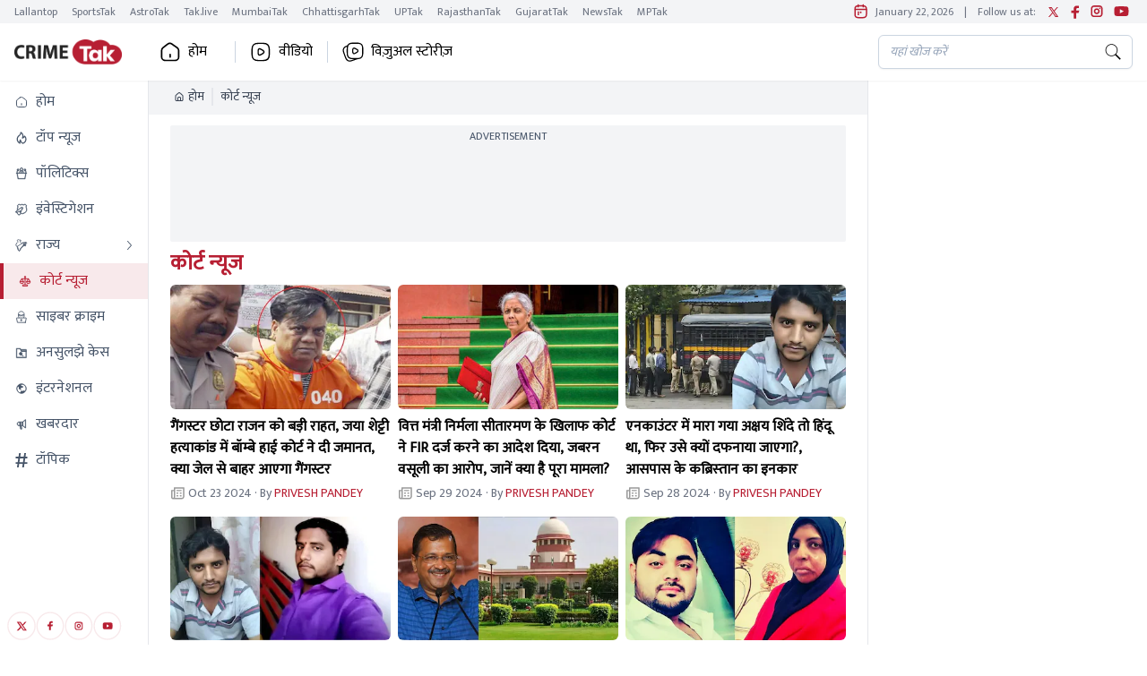

--- FILE ---
content_type: text/html; charset=utf-8
request_url: https://www.crimetak.in/court-news
body_size: 42812
content:
<!DOCTYPE html><html lang="hi"><head><meta charSet="utf-8"/><meta name="viewport" content="width=device-width, initial-scale=1, maximum-scale=5" class="jsx-4251952849"/><script id="SiteNavigationSchema" type="application/ld+json">{"@context":"https://schema.org","@type":"SiteNavigationElement","name":["होम","टॉप न्यूज","पॉलिटिक्स","इंवेस्टिगेशन","राज्य","कोर्ट न्यूज","साइबर क्राइम","अनसुलझे केस","इंटरनेशनल","खबरदार","टॉपिक"],"url":["https://www.crimetak.in/","https://www.crimetak.in/top-news","https://www.crimetak.in/politics","https://www.crimetak.in/investigation","https://www.crimetak.in/states","https://www.crimetak.in/court-news","https://www.crimetak.in/cyber-crime","https://www.crimetak.in/unsolved-cases","https://www.crimetak.in/world-news","https://www.crimetak.in/awareness","https://www.crimetak.in/topics"]}</script><script id="OrganizationSchema" type="application/ld+json">{"@context":"https://schema.org","@type":"Organization","name":"CrimeTak","url":"https://www.crimetak.in","logo":"https://www.crimetak.in/assets/brand-logo-1_crimetak.png","address":{"@type":"PostalAddress","streetAddress":"FC8, Film City, Sector 16A Uttar Pradesh","addressLocality":"Noida","addressRegion":"Uttar Pradesh","postalCode":"201301","addressCountry":"India","telephone":"+91120-4807100"},"sameAs":["https://www.facebook.com/crimetakofficial","https://www.youtube.com/c/CrimeTak","https://twitter.com/crimetakbrand","https://www.instagram.com/crimetakofficial/"]}</script><script id="WebsiteSchema" type="application/ld+json">{"@context":"https://schema.org","@type":"WebSite","name":"CrimeTak","url":"https://www.crimetak.in","potentialAction":{"@type":"SearchAction","target":{"@type":"EntryPoint","urlTemplate":"https://www.crimetak.in/?s={search_term_string}"},"query-input":{"@type":"PropertyValueSpecification","valueRequired":"http://schema.org/True","valueName":"search_term_string"}}}</script><script type="text/javascript">// this function will act as a lock and will call the GPT API
          function initAdserver(forced) {
            console.log("initAdserver forced",forced);
              if((forced === true && window.initAdserverFlag !== true) || (PWT.TAM_BidsReceived && PWT.ow_BidsReceived)){
                  window.initAdserverFlag = true;
                  PWT.TAM_BidsReceived = PWT.ow_BidsReceived = false;
                  googletag.pubads().refresh(); 
              }         
          }</script><title>Crime News in हिंदी: क्राइम की ताज़ा खबर, क्राइम ब्रेकिंग और लेटेस्ट न्यूज़</title><meta name="description" content="Crime news in Hindi at CrimeTak. Latest and Breaking news in Hindi from crime. crime Hindi news, photos, videos and more."/><meta name="robots" content="max-image-preview:large"/><meta name="keywords" content="क्राइम News Hindi, Hindi News Online, crime news latest update"/><meta name="google-site-verification" content="s0IO3SkI9uEYmlOf4kDUds_Ahaa5-bauYZBXQC9ZpfU"/><link rel="sitemap" type="application/xml" title="Sitemap" href="/rssfeeds/sitemap.xml"/><link rel="canonical" href="https://www.crimetak.in/court-news"/><meta property="fb:pages" content="310944605292802"/><meta property="og:site_name" content="CrimeTak"/><meta property="og:title" content="Crime News in हिंदी: क्राइम की ताज़ा खबर, क्राइम ब्रेकिंग और लेटेस्ट न्यूज़"/><meta property="og:description" content="Crime news in Hindi at CrimeTak. Latest and Breaking news in Hindi from crime. crime Hindi news, photos, videos and more."/><meta property="og:url" content="https://www.crimetak.in/court-news"/><meta property="og:image" content="https://akm-img-a-in.tosshub.com/lingo/crtak/resources/t12.jpg"/><meta name="twitter:card" content="summary_large_image"/><meta name="twitter:title" content="Crime News in हिंदी: क्राइम की ताज़ा खबर, क्राइम ब्रेकिंग और लेटेस्ट न्यूज़"/><meta name="twitter:image" content="https://akm-img-a-in.tosshub.com/lingo/crtak/resources/t12.jpg"/><meta name="twitter:domain" content="crimetak.in"/><meta name="twitter:url" content="https://www.crimetak.in/court-news"/><meta name="twitter:site_name" content="CrimeTak"/><meta name="twitter:description" content="Crime news in Hindi at CrimeTak. Latest and Breaking news in Hindi from crime. crime Hindi news, photos, videos and more."/><meta name="twitter:site"/><meta name="twitter:creator" content="@crimetak"/><script async="" id="gtm-script" type="text/javascript">(function(w,d,s,l,i){w[l]=w[l]||[];w[l].push({'gtm.start':
                new Date().getTime(),event:'gtm.js'});var f=d.getElementsByTagName(s)[0],
                j=d.createElement(s),dl=l!='dataLayer'?'&l='+l:'';j.async=true;j.src=
                'https://www.googletagmanager.com/gtm.js?id='+i+dl;f.parentNode.insertBefore(j,f);
                })(window,document,'script','dataLayer','GTM-WDC4J9S');
                </script><script id="gtm-script-central" type="text/javascript">
          (function(w,d,s,l,i){w[l]=w[l]||[];w[l].push({'gtm.start':
                  new Date().getTime(),event:'gtm.js'});var f=d.getElementsByTagName(s)[0],
                  j=d.createElement(s),dl=l!='dataLayer'?'&l='+l:'';j.async=true;j.src=
                  'https://www.googletagmanager.com/gtm.js?id='+i+dl;f.parentNode.insertBefore(j,f);
                  })(window,document,'script','dataLayer','GTM-M57NDHZ');</script><script id="WebpageSchema" type="application/ld+json">{"@context":"https://schema.org","@type":"WebPage","name":"Crime News in हिंदी: क्राइम की ताज़ा खबर, क्राइम ब्रेकिंग और लेटेस्ट न्यूज़","description":"Crime news in Hindi at CrimeTak. Latest and Breaking news in Hindi from crime. crime Hindi news, photos, videos and more.","keywords":"क्राइम News Hindi, Hindi News Online, crime news latest update","url":"https://www.crimetak.in/court-news","publisher":{"@type":"Organization","name":"CrimeTak","url":"https://www.crimetak.in","logo":{"@type":"ImageObject","url":"https://www.crimetak.in/assets/brand-logo-1_crimetak.png","height":60,"width":160}}}</script><script id="BreadcrumbSchema" type="application/ld+json">{"@context":"https://schema.org","@type":"BreadcrumbList","itemListElement":[{"@type":"ListItem","position":1,"item":{"name":"Home","@url":"https://www.crimetak.in","@id":"https://www.crimetak.in"}},{"@type":"ListItem","position":2,"item":{"name":"कोर्ट न्यूज","@url":"https://www.crimetak.in/court-news","@id":"https://www.crimetak.in/court-news"}}]}</script><script id="ItemListSchema" type="application/ld+json">{"@context":"https://schema.org","@type":"ItemList","itemListElement":[{"@type":"ListItem","position":1,"name":"गैंगस्टर छोटा राजन को बड़ी राहत, जया शेट्टी हत्याकांड में बॉम्बे हाई कोर्ट ने दी जमानत, क्या जेल से बाहर आएगा गैंगस्टर ","@url":"https://www.crimetak.in/top-news/story/big-relief-to-gangster-chhota-rajan-bombay-high-court-granted-bail-in-jaya-shetty-murder-case-3105794-2024-10-23"},{"@type":"ListItem","position":2,"name":"वित्त मंत्री निर्मला सीतारमण के खिलाफ कोर्ट ने FIR दर्ज करने का आदेश दिया, जबरन वसूली का आरोप, जानें क्या है पूरा मामला?","@url":"https://www.crimetak.in/politics/story/court-orders-to-register-fir-against-finance-minister-nirmala-sitharaman-3099748-2024-09-29"},{"@type":"ListItem","position":3,"name":"एनकाउंटर में मारा गया अक्षय शिंदे तो हिंदू था, फिर उसे क्यों दफनाया जाएगा?, आसपास के कब्रिस्‍तान का इनकार","@url":"https://www.crimetak.in/court-news/story/akshay-shinde-who-was-killed-in-an-encounter-was-a-hindu-then-why-should-he-be-buried-3099640-2024-09-28"},{"@type":"ListItem","position":4,"name":"बदलापुर एनकाउंटर पर HC ने उठाए सवाल, कहा- सिर में गोली कैसे लगी?, आम आदमी गोली नहीं चला सकता, हमें किसी पर शक...","@url":"https://www.crimetak.in/court-news/story/bombay-high-court-questions-police-action-in-badlapur-encounter-demands-forensic-evidence-3099091-2024-09-25"},{"@type":"ListItem","position":5,"name":"दिल्ली के सीएम अरविंद केजरीवाल को सुप्रीम कोर्ट से मिली जमानत! इस वजह से मिली बेल?","@url":"https://www.crimetak.in/top-news/story/delhi-arvind-kejriwal-latest-update-bail-granted-3097147-2024-09-13"},{"@type":"ListItem","position":6,"name":"शहजादी मामले में दुबई की सरकार ने लिया संज्ञान, डॉक्युमेंट भेजने के दिए निर्देश, तो क्या रुक जाएगी शहजादी की फांसी?  Crime Tak की खबर का असर","@url":"https://www.crimetak.in/top-news/story/dubai-government-took-cognizance-of-shehzadi-case-banda-dubai-shahjadi-latest-update-3096083-2024-09-07"},{"@type":"ListItem","position":7,"name":"'जमानत मिली तो गवाह दबाव में आ सकते हैं', केजरीवाल की जमानत पर अगले हफ्ते आ सकता है सुप्रीम कोर्ट का फैसला","@url":"https://www.crimetak.in/top-news/story/cm-arvind-kejriwal-delhi-liquor-case-supreme-court-order-bail-order-reserved-latest-news-3095535-2024-09-05"},{"@type":"ListItem","position":8,"name":"’12 हजार कमाता है, 10 हजार बेटे को देता है, ये जिएगा कैसे?’ पत्नी मांग रही थी पैसे तो जज ने पूछा सवाल","@url":"https://www.crimetak.in/court-news/story/karnataka-high-court-husband-demanding-alimony-in-a-domestic-dispute-case-3094763-2024-09-02"},{"@type":"ListItem","position":9,"name":"एक मरी हुई मकड़ी और उसके जाले ने ऐसे सुलझा दी Mystery, खुल गया करोड़ों का दबा हुआ राज","@url":"https://www.crimetak.in/top-news/story/a-dead-spider-and-its-web-solved-the-mystery-like-this-a-hidden-secret-worth-crores-was-revealed-3094661-2024-09-02"},{"@type":"ListItem","position":10,"name":"एक अमेरिकी किताब ने सुलझा दिया भारत में Blind Murder, पसीने की बूंद से खुली महीनों पुरानी रहस्य की गांठ","@url":"https://www.crimetak.in/investigation/story/blind-murder-ivf-baby-dna-matched-with-cap-and-skeleton-damoh-jayraj-patel-murder-mystery-solved-with-american-technology-3093942-2024-08-30"},{"@type":"ListItem","position":11,"name":"'संदीप घोष चोर है', भीड़ नारे लगाती रही, CBI 12 घंटों तक घर खंगालती रही, तलाशी में कई दस्तावेज मिलने का दावा","@url":"https://www.crimetak.in/top-news/story/kolkata-rape-murder-case-crowd-chants-chor-chor-slogans-to-dr-sandip-ghosh-infront-of-cbi-team-3093030-2024-08-26"},{"@type":"ListItem","position":12,"name":"ट्रेनी डॉक्टर की 'Deadbody' के पास ही संदीप घोष ने की थी Meeting, चश्मदीद की बताई गई अंदर की बातें भीतर तक झकझोर देंगी","@url":"https://www.crimetak.in/top-news/story/trainee-doctor-dead-body-r-g-kar-hospital-eyewitness-first-encounter-of-scene-of-crime-3059399-2024-08-23"}]}</script><meta name="next-head-count" content="33"/><meta charSet="utf-8"/><link rel="icon" href="/favicon.png"/><meta name="theme-color" content="#b71f33"/><meta http-equiv="X-UA-Compatible" content="IE=edge"/><meta name="language" content="hi"/><meta name="dc.language" content="hi"/><link rel="preload" href="https://akm-img-a-in.tosshub.com/lingo/crimetak/resources/prod/_next/static/media/a6f0af5b22863f4a-s.p.woff2" as="font" type="font/woff2" crossorigin="anonymous" data-next-font="size-adjust"/><link rel="preload" href="https://akm-img-a-in.tosshub.com/lingo/crimetak/resources/prod/_next/static/css/d00ebf970b49f0db.css" as="style"/><link rel="stylesheet" href="https://akm-img-a-in.tosshub.com/lingo/crimetak/resources/prod/_next/static/css/d00ebf970b49f0db.css" data-n-g=""/><link rel="preload" href="https://akm-img-a-in.tosshub.com/lingo/crimetak/resources/prod/_next/static/css/7920937ee1fda0dd.css" as="style"/><link rel="stylesheet" href="https://akm-img-a-in.tosshub.com/lingo/crimetak/resources/prod/_next/static/css/7920937ee1fda0dd.css"/><link rel="preload" href="https://akm-img-a-in.tosshub.com/lingo/crimetak/resources/prod/_next/static/css/4da0f3561240da6b.css" as="style"/><link rel="stylesheet" href="https://akm-img-a-in.tosshub.com/lingo/crimetak/resources/prod/_next/static/css/4da0f3561240da6b.css"/><link rel="preload" href="https://akm-img-a-in.tosshub.com/lingo/crimetak/resources/prod/_next/static/css/3872aca5254cddd2.css" as="style"/><link rel="stylesheet" href="https://akm-img-a-in.tosshub.com/lingo/crimetak/resources/prod/_next/static/css/3872aca5254cddd2.css"/><link rel="preload" href="https://akm-img-a-in.tosshub.com/lingo/crimetak/resources/prod/_next/static/css/e50164327db82422.css" as="style"/><link rel="stylesheet" href="https://akm-img-a-in.tosshub.com/lingo/crimetak/resources/prod/_next/static/css/e50164327db82422.css"/><noscript data-n-css=""></noscript><script defer="" nomodule="" src="https://akm-img-a-in.tosshub.com/lingo/crimetak/resources/prod/_next/static/chunks/polyfills-c67a75d1b6f99dc8.js"></script><script defer="" src="https://akm-img-a-in.tosshub.com/lingo/crimetak/resources/prod/_next/static/chunks/2024.c74c884be7594fde.js"></script><script defer="" src="https://akm-img-a-in.tosshub.com/lingo/crimetak/resources/prod/_next/static/chunks/877.c4843781a2810a6f.js"></script><script defer="" src="https://akm-img-a-in.tosshub.com/lingo/crimetak/resources/prod/_next/static/chunks/6915.174709b1064f5f2f.js"></script><script defer="" src="https://akm-img-a-in.tosshub.com/lingo/crimetak/resources/prod/_next/static/chunks/8263.571b10a78a278cea.js"></script><script defer="" src="https://akm-img-a-in.tosshub.com/lingo/crimetak/resources/prod/_next/static/chunks/3549-690063d3a9298131.js"></script><script defer="" src="https://akm-img-a-in.tosshub.com/lingo/crimetak/resources/prod/_next/static/chunks/6337.ed85819832f681df.js"></script><script defer="" src="https://akm-img-a-in.tosshub.com/lingo/crimetak/resources/prod/_next/static/chunks/3985.0e757717e46bb3a5.js"></script><script defer="" src="https://akm-img-a-in.tosshub.com/lingo/crimetak/resources/prod/_next/static/chunks/1116.fdffc11971932099.js"></script><script defer="" src="https://akm-img-a-in.tosshub.com/lingo/crimetak/resources/prod/_next/static/chunks/8604.fd88780b3c2e82fa.js"></script><script defer="" src="https://akm-img-a-in.tosshub.com/lingo/crimetak/resources/prod/_next/static/chunks/9622.028fbcde442b5dcd.js"></script><script defer="" src="https://akm-img-a-in.tosshub.com/lingo/crimetak/resources/prod/_next/static/chunks/9300.b8e53f4310670d6a.js"></script><script defer="" src="https://akm-img-a-in.tosshub.com/lingo/crimetak/resources/prod/_next/static/chunks/5347.997c85df393449cc.js"></script><script defer="" src="https://akm-img-a-in.tosshub.com/lingo/crimetak/resources/prod/_next/static/chunks/4397.c60082dc864aae25.js"></script><script defer="" src="https://akm-img-a-in.tosshub.com/lingo/crimetak/resources/prod/_next/static/chunks/9496.aba6abee193e0230.js"></script><script defer="" src="https://akm-img-a-in.tosshub.com/lingo/crimetak/resources/prod/_next/static/chunks/5729.32a92ea402c3fac3.js"></script><script defer="" src="https://akm-img-a-in.tosshub.com/lingo/crimetak/resources/prod/_next/static/chunks/5788.858554ae1c64e4c6.js"></script><script defer="" src="https://akm-img-a-in.tosshub.com/lingo/crimetak/resources/prod/_next/static/chunks/2358.cdfbcb3e3e51f808.js"></script><script defer="" src="https://akm-img-a-in.tosshub.com/lingo/crimetak/resources/prod/_next/static/chunks/4240.1094b8c3b190b2be.js"></script><script defer="" src="https://akm-img-a-in.tosshub.com/lingo/crimetak/resources/prod/_next/static/chunks/7910.2c693ad6994df444.js"></script><script defer="" src="https://akm-img-a-in.tosshub.com/lingo/crimetak/resources/prod/_next/static/chunks/7426.27b55d12c6cf26e2.js"></script><script defer="" src="https://akm-img-a-in.tosshub.com/lingo/crimetak/resources/prod/_next/static/chunks/4751.b2dd66f78f4c5e12.js"></script><script defer="" src="https://akm-img-a-in.tosshub.com/lingo/crimetak/resources/prod/_next/static/chunks/8408.908b709325b6a4c6.js"></script><script defer="" src="https://akm-img-a-in.tosshub.com/lingo/crimetak/resources/prod/_next/static/chunks/4600.47c78928fbdb36ab.js"></script><script defer="" src="https://akm-img-a-in.tosshub.com/lingo/crimetak/resources/prod/_next/static/chunks/7130.58f338e4f96bccfa.js"></script><script defer="" src="https://akm-img-a-in.tosshub.com/lingo/crimetak/resources/prod/_next/static/chunks/8251.7f09137e84890c39.js"></script><script src="https://akm-img-a-in.tosshub.com/lingo/crimetak/resources/prod/_next/static/chunks/webpack-85bb7a6b426b586d.js" defer=""></script><script src="https://akm-img-a-in.tosshub.com/lingo/crimetak/resources/prod/_next/static/chunks/framework-5666885447fdc3cc.js" defer=""></script><script src="https://akm-img-a-in.tosshub.com/lingo/crimetak/resources/prod/_next/static/chunks/main-e0b373a236ff1e18.js" defer=""></script><script src="https://akm-img-a-in.tosshub.com/lingo/crimetak/resources/prod/_next/static/chunks/pages/_app-73fbfe3c49c6f647.js" defer=""></script><script src="https://akm-img-a-in.tosshub.com/lingo/crimetak/resources/prod/_next/static/chunks/5121-5c80c2e9aa167719.js" defer=""></script><script src="https://akm-img-a-in.tosshub.com/lingo/crimetak/resources/prod/_next/static/chunks/5373-4cf829d15732e63e.js" defer=""></script><script src="https://akm-img-a-in.tosshub.com/lingo/crimetak/resources/prod/_next/static/chunks/4204-813c5cb4cd7a485a.js" defer=""></script><script src="https://akm-img-a-in.tosshub.com/lingo/crimetak/resources/prod/_next/static/chunks/pages/%5Bcategory%5D-759abcbd834cd4a8.js" defer=""></script><script src="https://akm-img-a-in.tosshub.com/lingo/crimetak/resources/prod/_next/static/JtWfDwb61uhNxZbk49Wiv/_buildManifest.js" defer=""></script><script src="https://akm-img-a-in.tosshub.com/lingo/crimetak/resources/prod/_next/static/JtWfDwb61uhNxZbk49Wiv/_ssgManifest.js" defer=""></script><style id="__jsx-4251952849">html{font-family:'__Mukta_5a824b', '__Mukta_Fallback_5a824b'}</style>
<script>(window.BOOMR_mq=window.BOOMR_mq||[]).push(["addVar",{"rua.upush":"false","rua.cpush":"false","rua.upre":"false","rua.cpre":"false","rua.uprl":"false","rua.cprl":"false","rua.cprf":"false","rua.trans":"","rua.cook":"false","rua.ims":"false","rua.ufprl":"false","rua.cfprl":"false","rua.isuxp":"false","rua.texp":"norulematch","rua.ceh":"false","rua.ueh":"false","rua.ieh.st":"0"}]);</script>
                              <script>!function(e){var n="https://s.go-mpulse.net/boomerang/";if("False"=="True")e.BOOMR_config=e.BOOMR_config||{},e.BOOMR_config.PageParams=e.BOOMR_config.PageParams||{},e.BOOMR_config.PageParams.pci=!0,n="https://s2.go-mpulse.net/boomerang/";if(window.BOOMR_API_key="5VGAZ-UGRPU-B54UA-TZHD9-VC2H6",function(){function e(){if(!r){var e=document.createElement("script");e.id="boomr-scr-as",e.src=window.BOOMR.url,e.async=!0,o.appendChild(e),r=!0}}function t(e){r=!0;var n,t,a,i,d=document,O=window;if(window.BOOMR.snippetMethod=e?"if":"i",t=function(e,n){var t=d.createElement("script");t.id=n||"boomr-if-as",t.src=window.BOOMR.url,BOOMR_lstart=(new Date).getTime(),e=e||d.body,e.appendChild(t)},!window.addEventListener&&window.attachEvent&&navigator.userAgent.match(/MSIE [67]\./))return window.BOOMR.snippetMethod="s",void t(o,"boomr-async");a=document.createElement("IFRAME"),a.src="about:blank",a.title="",a.role="presentation",a.loading="eager",i=(a.frameElement||a).style,i.width=0,i.height=0,i.border=0,i.display="none",o.appendChild(a);try{O=a.contentWindow,d=O.document.open()}catch(_){n=document.domain,a.src="javascript:var d=document.open();d.domain='"+n+"';void 0;",O=a.contentWindow,d=O.document.open()}if(n)d._boomrl=function(){this.domain=n,t()},d.write("<bo"+"dy onload='document._boomrl();'>");else if(O._boomrl=function(){t()},O.addEventListener)O.addEventListener("load",O._boomrl,!1);else if(O.attachEvent)O.attachEvent("onload",O._boomrl);d.close()}function a(e){window.BOOMR_onload=e&&e.timeStamp||(new Date).getTime()}if(!window.BOOMR||!window.BOOMR.version&&!window.BOOMR.snippetExecuted){window.BOOMR=window.BOOMR||{},window.BOOMR.snippetStart=(new Date).getTime(),window.BOOMR.snippetExecuted=!0,window.BOOMR.snippetVersion=14,window.BOOMR.url=n+"5VGAZ-UGRPU-B54UA-TZHD9-VC2H6";var i=document.currentScript||document.getElementsByTagName("script")[0],o=i.parentNode,r=!1,d=document.createElement("link");if(d.relList&&"function"==typeof d.relList.supports&&d.relList.supports("preload")&&"as"in d)window.BOOMR.snippetMethod="p",d.href=window.BOOMR.url,d.rel="preload",d.as="script",d.addEventListener("load",e),d.addEventListener("error",function(){t(!0)}),setTimeout(function(){if(!r)t(!0)},3e3),BOOMR_lstart=(new Date).getTime(),o.appendChild(d);else t(!1);if(window.addEventListener)window.addEventListener("load",a,!1);else if(window.attachEvent)window.attachEvent("onload",a)}}(),"".length>0)if(e&&"performance"in e&&e.performance&&"function"==typeof e.performance.setResourceTimingBufferSize)e.performance.setResourceTimingBufferSize();!function(){if(BOOMR=e.BOOMR||{},BOOMR.plugins=BOOMR.plugins||{},!BOOMR.plugins.AK){var n=""=="true"?1:0,t="",a="aoiygcix3thim2lslurq-f-dca0a130d-clientnsv4-s.akamaihd.net",i="false"=="true"?2:1,o={"ak.v":"39","ak.cp":"1606024","ak.ai":parseInt("1030710",10),"ak.ol":"0","ak.cr":8,"ak.ipv":4,"ak.proto":"h2","ak.rid":"47618efb","ak.r":41406,"ak.a2":n,"ak.m":"dscr","ak.n":"ff","ak.bpcip":"3.145.131.0","ak.cport":60316,"ak.gh":"23.216.9.139","ak.quicv":"","ak.tlsv":"tls1.3","ak.0rtt":"","ak.0rtt.ed":"","ak.csrc":"-","ak.acc":"","ak.t":"1769102627","ak.ak":"hOBiQwZUYzCg5VSAfCLimQ==KwEVJNCHWD1WjyqnHeKqsCWlnReSS2nnYBl/ZlBcPSjJn1oj/3KxmfXUN2Elyf1S3KChUoSA7vqSLvhbI2mgWlrEKbI5bqyW7EkocQgK/FW/hl+sg5j4cnQ2uphwOagZdJYojpLlK3+z9G0bqciArBTJOzMXklnAYMQqudEY1/NCk+SsPZw8FjB5aFsVtyW94JyxWSyTXLmQVsc3Sui2dwjHzGjYdVZyNk1e2H4quZ57aVEmmKxc1pwWyeFJjDn80BLR+PSXi6SK/1s1kR+Lh5ZvvXgRKErbvnraFczuOeBBa9lbbX+wMSdSnWLtm3Fer1vA8vH5VDD7kIqcWWHqvHI0xB5vCFPIyVSTnTSn6Z58rvH6UE7s8ClJL82+qNGTF7GUk1ji30P8wpHy2nwWrTT1gzVGp1ag/7Kh5Eu4vmU=","ak.pv":"4","ak.dpoabenc":"","ak.tf":i};if(""!==t)o["ak.ruds"]=t;var r={i:!1,av:function(n){var t="http.initiator";if(n&&(!n[t]||"spa_hard"===n[t]))o["ak.feo"]=void 0!==e.aFeoApplied?1:0,BOOMR.addVar(o)},rv:function(){var e=["ak.bpcip","ak.cport","ak.cr","ak.csrc","ak.gh","ak.ipv","ak.m","ak.n","ak.ol","ak.proto","ak.quicv","ak.tlsv","ak.0rtt","ak.0rtt.ed","ak.r","ak.acc","ak.t","ak.tf"];BOOMR.removeVar(e)}};BOOMR.plugins.AK={akVars:o,akDNSPreFetchDomain:a,init:function(){if(!r.i){var e=BOOMR.subscribe;e("before_beacon",r.av,null,null),e("onbeacon",r.rv,null,null),r.i=!0}return this},is_complete:function(){return!0}}}}()}(window);</script></head><body><noscript><iframe src="https://www.googletagmanager.com/ns.html?id=GTM-WDC4J9S"
            height="0" width="0" style="display:none;visibility:hidden"></iframe></noscript><noscript><iframe src=https://www.googletagmanager.com/ns.html?id=GTM-M57NDHZ
            height="0" width="0" style="display:none;visibility:hidden"></iframe></noscript><div id="__next"><script type="text/javascript">!function(TAM,a,p,s,t,A,g){if(a[TAM])return;function q(c,r){a[TAM]._Q.push([c,r])}a[TAM]={init:function(){q("i",arguments)},fetchBids:function(){q("f",arguments)},setDisplayBids:function(){},_Q:[]};A=p.createElement(s);A.async=!0;A.src=t;g=p.getElementsByTagName(s)[0];g.parentNode.insertBefore(A,g)}("apstag",window,document,"script","//c.amazon-adsystem.com/aax2/apstag.js")</script><div class="max-w-layout mx-auto"><div class="hidden md:block"><div class="flex justify-between items-center py-1 px-4 bg-gray-100 shadow-xs text-xs text-gray-500 overflow-x-auto"><div class="flex space-x-2"><div class="pe-2"><a href="https://www.thelallantop.com/" target="_blank" rel="noopener noreferrer" class="hover:text-primary">Lallantop</a></div><div class="pe-2"><a href="https://www.thesportstak.com/" target="_blank" rel="noopener noreferrer" class="hover:text-primary">SportsTak</a></div><div class="pe-2"><a href="https://www.astrotak.com/" target="_blank" rel="noopener noreferrer" class="hover:text-primary">AstroTak</a></div><div class="pe-2"><a href="https://www.tak.live/" target="_blank" rel="noopener noreferrer" class="hover:text-primary">Tak.live</a></div><div class="pe-2"><a href="https://www.mumbaitak.in/" target="_blank" rel="noopener noreferrer" class="hover:text-primary">MumbaiTak</a></div><div class="pe-2"><a href="https://www.chhattisgarhtak.in/" target="_blank" rel="noopener noreferrer" class="hover:text-primary">ChhattisgarhTak</a></div><div class="pe-2"><a href="https://www.uptak.in/" target="_blank" rel="noopener noreferrer" class="hover:text-primary">UPTak</a></div><div class="pe-2"><a href="https://www.rajasthantak.com/" target="_blank" rel="noopener noreferrer" class="hover:text-primary">RajasthanTak</a></div><div class="pe-2"><a href="https://www.gujarattak.in/" target="_blank" rel="noopener noreferrer" class="hover:text-primary">GujaratTak</a></div><div class="pe-2"><a href="https://www.newstak.in/" target="_blank" rel="noopener noreferrer" class="hover:text-primary">NewsTak</a></div><div class="pe-2"><a href="https://www.mptak.in/" target="_blank" rel="noopener noreferrer" class="hover:text-primary">MPTak</a></div></div><div class="flex items-center space-x-1 ps-1 text-xs"><span class="text-primary"></span><span class="px-1 line-clamp-1">January 22, 2026</span><span class="px-1">|</span><span class="px-1 line-clamp-1"> Follow us at: </span><span class="text-primary px-1 text-center"><a class="inline" target="_blank" href="https://twitter.com/crimetakbrand"></a></span><span class="text-primary px-1 text-center"><a class="inline" target="_blank" href="https://www.facebook.com/crimetakofficial"></a></span><span class="text-primary px-1 text-center"><a class="inline" target="_blank" href="https://www.instagram.com/crimetakofficial/"></a></span><span class="text-primary px-1 text-center"><a class="inline" target="_blank" href="https://www.youtube.com/c/CrimeTak"></a></span></div></div></div><header class="header_headers__5ZiTt"><div class="block md:hidden"><nav class="w-full top-0 z-50 bg-white shadow-md"><div class=" flex items-center justify-between px-2 py-2"><div class="flex items-center"><button class="min-w-[35px] text-gray-500 focus:outline-none"><img class="min-w-[35px]" src="/assets/icons/svg/menu.svg" alt="menu icon" width="35" height="35"/></button><div class="ml-2"><a href="/"><img src="/assets/brand-logo-1_crimetak.png" alt="CrimeTak" title="CrimeTak" loading="lazy" height="35" width="80" class="w-[127px] h-[30px]"/></a></div></div><div class="flex space-x-2 ml-2 max-w-[50%]"><div class="flex items-center max-w-auto"><button class="text-gray-700 focus:outline-none md:hidden"><img loading="lazy" height="24" width="24" src="/assets/icons/svg/search.svg" alt="Search Icon"/></button></div></div></div><div class="relative"><div class="flex overflow-x-auto py-1 scrollbar-none"><div class="group  border-bottom false" id="dropdownHoverButton_head_470855"><a href="/" id="dropdownHoverButton_470855" title="होम" class="px-2 bg-white text-black min-w-fit flex items-center whitespace-nowrap hover:text-primary" data-dropdown-toggle="dropdownHover_470855" role="button"><div class="w-4 h-4 mx-1"></div><div class="false">होम</div></a></div><div class="group  border-bottom false" id="dropdownHoverButton_head_470896"><a href="/top-news" id="dropdownHoverButton_470896" title="टॉप न्यूज" class="px-2 bg-white text-black min-w-fit flex items-center whitespace-nowrap hover:text-primary" data-dropdown-toggle="dropdownHover_470896" role="button"><div class="w-4 h-4 mx-1"></div><div class="false">टॉप न्यूज</div></a></div><div class="group  border-bottom false" id="dropdownHoverButton_head_474822"><a href="/politics" id="dropdownHoverButton_474822" title="पॉलिटिक्स" class="px-2 bg-white text-black min-w-fit flex items-center whitespace-nowrap hover:text-primary" data-dropdown-toggle="dropdownHover_474822" role="button"><div class="w-4 h-4 mx-1"></div><div class="false">पॉलिटिक्स</div></a></div><div class="group  border-bottom false" id="dropdownHoverButton_head_470943"><a href="/investigation" id="dropdownHoverButton_470943" title="इंवेस्टिगेशन" class="px-2 bg-white text-black min-w-fit flex items-center whitespace-nowrap hover:text-primary" data-dropdown-toggle="dropdownHover_470943" role="button"><div class="w-4 h-4 mx-1"></div><div class="false">इंवेस्टिगेशन</div></a></div><div class="group  border-bottom false" id="dropdownHoverButton_head_474823"><div role="button" id="dropdownHoverButton_474823" title="राज्य" class="px-2 bg-white text-black min-w-fit flex items-center whitespace-nowrap hover:text-primary" data-dropdown-toggle="dropdownHover_474823"><div class="w-4 h-4 mx-1"></div><div class="false"><a href="/states">राज्य</a></div><svg class="w-2 h-2 ml-5 inline" aria-hidden="true" xmlns="http://www.w3.org/2000/svg" fill="none" viewBox="0 0 10 6"><path stroke="currentColor" stroke-linecap="round" stroke-linejoin="round" stroke-width="2" d="m1 1 4 4 4-4"></path></svg></div></div><div class="group  border-bottom false" id="dropdownHoverButton_head_471005"><a href="/court-news" id="dropdownHoverButton_471005" title="कोर्ट न्यूज" class="px-2 bg-white text-black min-w-fit flex items-center whitespace-nowrap hover:text-primary text-primary" data-dropdown-toggle="dropdownHover_471005" role="button"><div class="w-4 h-4 mx-1"></div><div class="false">कोर्ट न्यूज</div></a></div><div class="group  border-bottom false" id="dropdownHoverButton_head_474821"><a href="/cyber-crime" id="dropdownHoverButton_474821" title="साइबर क्राइम" class="px-2 bg-white text-black min-w-fit flex items-center whitespace-nowrap hover:text-primary" data-dropdown-toggle="dropdownHover_474821" role="button"><div class="w-4 h-4 mx-1"></div><div class="false">साइबर क्राइम</div></a></div><div class="group  border-bottom false" id="dropdownHoverButton_head_471000"><a href="/unsolved-cases" id="dropdownHoverButton_471000" title="अनसुलझे केस" class="px-2 bg-white text-black min-w-fit flex items-center whitespace-nowrap hover:text-primary" data-dropdown-toggle="dropdownHover_471000" role="button"><div class="w-4 h-4 mx-1"></div><div class="false">अनसुलझे केस</div></a></div><div class="group  border-bottom false" id="dropdownHoverButton_head_471001"><a href="/world-news" id="dropdownHoverButton_471001" title="इंटरनेशनल" class="px-2 bg-white text-black min-w-fit flex items-center whitespace-nowrap hover:text-primary" data-dropdown-toggle="dropdownHover_471001" role="button"><div class="w-4 h-4 mx-1"></div><div class="false">इंटरनेशनल</div></a></div><div class="group  border-bottom false" id="dropdownHoverButton_head_470951"><a href="/awareness" id="dropdownHoverButton_470951" title="खबरदार" class="px-2 bg-white text-black min-w-fit flex items-center whitespace-nowrap hover:text-primary" data-dropdown-toggle="dropdownHover_470951" role="button"><div class="w-4 h-4 mx-1"></div><div class="false">खबरदार</div></a></div><div class="group  border-bottom false" id="dropdownHoverButton_head_470999"><a href="/topics" id="dropdownHoverButton_470999" title="टॉपिक" class="px-2 bg-white text-black min-w-fit flex items-center whitespace-nowrap hover:text-primary" data-dropdown-toggle="dropdownHover_470999" role="button"><div class="w-4 h-4 mx-1"></div><div class="false">टॉपिक</div></a></div></div></div></nav><div class="fixed inset-0 bg-black bg-opacity-50 z-50 transition-opacity opacity-0 pointer-events-none"></div><section><div class="fixed inset-y-0 left-0 overflow-y-auto bottom-[65px] transform w-screen text-slate-700 shadow-xl z-50 bg-white transition-transform -translate-x-full" style="z-index:101"><div class="flex flex-col bg-primary"><div class="flex items-center justify-between"><div class="ml-2"><a href="/"><img src="/assets/brand-logo-1_crimetak.png" alt="CrimeTak" class="ps-4 pt-2 w-[140px] h-[37px]" title="CrimeTak" loading="lazy" height="35" width="80"/></a></div><button class="focus:outline-none rounded-sm p-2"><span class="h-6 w-6 text-white"></span></button></div><div class="flex my-2 mx-4 h-[40px]"><div class="flex items-center justify-center w-full"><div class="relative w-full"><input id="search" class=" placeholder:italic placeholder:text-slate-400 block w-full bg-white border border-slate-300 rounded-md py-1 pl-3 pr-10 shadow-sm focus:outline-none focus:border-primary-300 focus:ring-primary-300 focus:ring-1 sm:text-sm max-h-[40px]" placeholder="यहां खोज करें" type="text" name="search" value=""/><div class="absolute inset-y-0 right-0 flex items-center pr-3"><img class="text-gray-500" loading="lazy" height="20" width="20" src="/assets/icons/svg/search.svg" alt="Search Icon"/></div></div></div></div></div><ul class="divide-y divide-gray-200 bg-white dark:divide-gray-800 rounded-t-xl pt-2"><li id="470855" class="hover:bg-primary-300 group"><a href="/" title="होम"><div class="flex items-center align-middle justify-between space-x-4 rtl:space-x-reverse border-l-4 border-l-white hover:border-l-4 hover:border-l-primary py-2 px-4"><p class="text-lg font-bold truncatetext-white hover:text-primary" id="dropdownHoverButton_0" data-dropdown-toggle="dropdownHover_0"><div class="w-4 h-4 inline mx-2"></div>होम</p></div></a></li><li id="470896" class="hover:bg-primary-300 group"><a href="/top-news" title="टॉप न्यूज"><div class="flex items-center align-middle justify-between space-x-4 rtl:space-x-reverse border-l-4 border-l-white hover:border-l-4 hover:border-l-primary py-2 px-4"><p class="text-lg font-bold truncatetext-white hover:text-primary" id="dropdownHoverButton_1" data-dropdown-toggle="dropdownHover_1"><div class="w-4 h-4 inline mx-2"></div>टॉप न्यूज</p></div></a></li><li id="474822" class="hover:bg-primary-300 group"><a href="/politics" title="पॉलिटिक्स"><div class="flex items-center align-middle justify-between space-x-4 rtl:space-x-reverse border-l-4 border-l-white hover:border-l-4 hover:border-l-primary py-2 px-4"><p class="text-lg font-bold truncatetext-white hover:text-primary" id="dropdownHoverButton_2" data-dropdown-toggle="dropdownHover_2"><div class="w-4 h-4 inline mx-2"></div>पॉलिटिक्स</p></div></a></li><li id="470943" class="hover:bg-primary-300 group"><a href="/investigation" title="इंवेस्टिगेशन"><div class="flex items-center align-middle justify-between space-x-4 rtl:space-x-reverse border-l-4 border-l-white hover:border-l-4 hover:border-l-primary py-2 px-4"><p class="text-lg font-bold truncatetext-white hover:text-primary" id="dropdownHoverButton_3" data-dropdown-toggle="dropdownHover_3"><div class="w-4 h-4 inline mx-2"></div>इंवेस्टिगेशन</p></div></a></li><li id="474823" class="hover:bg-primary-300 group"><div title="राज्य"><div class="flex items-center align-middle justify-between space-x-4 rtl:space-x-reverse border-l-4 border-l-white hover:border-l-4 hover:border-l-primary py-2 px-4"><p class="text-lg font-bold truncatetext-white hover:text-primary" id="dropdownHoverButton_4" data-dropdown-toggle="dropdownHover_4"><div class="w-4 h-4 inline mx-2"></div><a href="/states">राज्य</a></p><svg class="w-2 h-2 ml-4 inline" aria-hidden="true" xmlns="http://www.w3.org/2000/svg" fill="none" viewBox="0 0 10 6"><path stroke="currentColor" stroke-linecap="round" stroke-linejoin="round" stroke-width="2" d="m1 1 4 4 4-4"></path></svg></div></div></li><li id="471005" class="hover:bg-primary-300 group"><a href="/court-news" title="कोर्ट न्यूज"><div class="flex items-center align-middle justify-between space-x-4 rtl:space-x-reverse border-l-4 border-l-white hover:border-l-4 hover:border-l-primary py-2 px-4"><p class="text-lg font-bold truncatetext-white hover:text-primary" id="dropdownHoverButton_5" data-dropdown-toggle="dropdownHover_5"><div class="w-4 h-4 inline mx-2"></div>कोर्ट न्यूज</p></div></a></li><li id="474821" class="hover:bg-primary-300 group"><a href="/cyber-crime" title="साइबर क्राइम"><div class="flex items-center align-middle justify-between space-x-4 rtl:space-x-reverse border-l-4 border-l-white hover:border-l-4 hover:border-l-primary py-2 px-4"><p class="text-lg font-bold truncatetext-white hover:text-primary" id="dropdownHoverButton_6" data-dropdown-toggle="dropdownHover_6"><div class="w-4 h-4 inline mx-2"></div>साइबर क्राइम</p></div></a></li><li id="471000" class="hover:bg-primary-300 group"><a href="/unsolved-cases" title="अनसुलझे केस"><div class="flex items-center align-middle justify-between space-x-4 rtl:space-x-reverse border-l-4 border-l-white hover:border-l-4 hover:border-l-primary py-2 px-4"><p class="text-lg font-bold truncatetext-white hover:text-primary" id="dropdownHoverButton_7" data-dropdown-toggle="dropdownHover_7"><div class="w-4 h-4 inline mx-2"></div>अनसुलझे केस</p></div></a></li><li id="471001" class="hover:bg-primary-300 group"><a href="/world-news" title="इंटरनेशनल"><div class="flex items-center align-middle justify-between space-x-4 rtl:space-x-reverse border-l-4 border-l-white hover:border-l-4 hover:border-l-primary py-2 px-4"><p class="text-lg font-bold truncatetext-white hover:text-primary" id="dropdownHoverButton_8" data-dropdown-toggle="dropdownHover_8"><div class="w-4 h-4 inline mx-2"></div>इंटरनेशनल</p></div></a></li><li id="470951" class="hover:bg-primary-300 group"><a href="/awareness" title="खबरदार"><div class="flex items-center align-middle justify-between space-x-4 rtl:space-x-reverse border-l-4 border-l-white hover:border-l-4 hover:border-l-primary py-2 px-4"><p class="text-lg font-bold truncatetext-white hover:text-primary" id="dropdownHoverButton_9" data-dropdown-toggle="dropdownHover_9"><div class="w-4 h-4 inline mx-2"></div>खबरदार</p></div></a></li><li id="470999" class="hover:bg-primary-300 group"><a href="/topics" title="टॉपिक"><div class="flex items-center align-middle justify-between space-x-4 rtl:space-x-reverse border-l-4 border-l-white hover:border-l-4 hover:border-l-primary py-2 px-4"><p class="text-lg font-bold truncatetext-white hover:text-primary" id="dropdownHoverButton_10" data-dropdown-toggle="dropdownHover_10"><div class="w-4 h-4 inline mx-2"></div>टॉपिक</p></div></a></li></ul></div></section><style>
       .vdo_floating {
          bottom: 80px !important;
        }
      

        </style></div><div class="hidden md:block"><nav class="top-0 bg-white shadow-sm lg:pl-4 md:pl-4 sm:pl-2 min-h-[4rem] relative"><div class="w-full flex justify-between items-center py-2 h-16"><div class="shrink-0 min-w-[100px] md:w-[14.67%]" style="width:auto"><a href="/"><img src="/assets/brand-logo-1_crimetak.png" title="CrimeTak" alt="CrimeTak" height="44px" width="92px" loading="lazy" class="w-[120px] h-[28px]"/></a></div><div class="right-0 bg-white w-full md:static md:flex ms-5 divide-x divide-slate-300 md:w-[63%]"><a href="/" class="flex items-center px-4 hover:text-primary min-w-[100px]" title="होम" role="button">होम</a><a href="/videos" class="flex items-center px-4 hover:text-primary min-w-[102px]" title="वीडियो" role="button"><div class="min-w-[25px]"></div>वीडियो</a><div class="flex items-center px-4 hover:text-primary min-w-[126px]" role="button" title="विज़ुअल स्टोरीज़"><div class="min-w-[25px]"></div>विज़ुअल स्टोरीज़</div></div><div class="absolute top-0 right-0 bg-white z-50 w-full md:static md:flex md:items-center md:w-[25%]"><div class="flex items-center mx-auto w-[90%]"><div class="relative w-full"><input id="search" class="desktopNavbar_searchInput__CvDvS placeholder:italic placeholder:text-slate-400 block w-full bg-white border border-slate-300 rounded-md py-2 pl-3 pr-10 shadow-sm focus:outline-none focus:border-primary-300 focus:ring-primary-300 focus:ring-1 sm:text-sm" placeholder="यहां खोज करें" type="text" name="search" minLength="1" value=""/><div class="absolute inset-y-0 right-0 flex items-center pr-3"><img class="text-gray-500" loading="lazy" src="/assets/icons/svg/search.svg" alt="Search Icon" height="20" width="20"/></div></div></div></div></div></nav></div></header><div class="md:flex"><div class="md:w-[13%]"><aside class="leftSidebar_sidebar__rPr_6 hidden md:flex flex-col overflow-scroll h-full py-1 border-r-[1px] border-gray-200"><div><a href="/" role="button" id="470855" title="होम" activeclassname=" bg-primary-300 !text-primary border-l-4 border-l-primary" class="flex items-center justify-between px-4 py-2 text-slate-600 hover:bg-primary-300 hover:text-primary"><div class="flex items-center"><div class="w-4 h-4"></div><span id="dropdownHoverButton_0" data-dropdown-toggle="dropdownHover_0" class="mx-2 font-medium">होम</span></div></a></div><div><a href="/top-news" role="button" id="470896" title="टॉप न्यूज" activeclassname=" bg-primary-300 !text-primary border-l-4 border-l-primary" class="flex items-center justify-between px-4 py-2 text-slate-600 hover:bg-primary-300 hover:text-primary"><div class="flex items-center"><div class="w-4 h-4"></div><span id="dropdownHoverButton_1" data-dropdown-toggle="dropdownHover_1" class="mx-2 font-medium">टॉप न्यूज</span></div></a></div><div><a href="/politics" role="button" id="474822" title="पॉलिटिक्स" activeclassname=" bg-primary-300 !text-primary border-l-4 border-l-primary" class="flex items-center justify-between px-4 py-2 text-slate-600 hover:bg-primary-300 hover:text-primary"><div class="flex items-center"><div class="w-4 h-4"></div><span id="dropdownHoverButton_2" data-dropdown-toggle="dropdownHover_2" class="mx-2 font-medium">पॉलिटिक्स</span></div></a></div><div><a href="/investigation" role="button" id="470943" title="इंवेस्टिगेशन" activeclassname=" bg-primary-300 !text-primary border-l-4 border-l-primary" class="flex items-center justify-between px-4 py-2 text-slate-600 hover:bg-primary-300 hover:text-primary"><div class="flex items-center"><div class="w-4 h-4"></div><span id="dropdownHoverButton_3" data-dropdown-toggle="dropdownHover_3" class="mx-2 font-medium">इंवेस्टिगेशन</span></div></a></div><div><a href="/states" role="button" id="474823" title="राज्य" activeclassname=" bg-primary-300 !text-primary border-l-4 border-l-primary" class="flex items-center justify-between px-4 py-2 text-slate-600 hover:bg-primary-300 hover:text-primary"><div class="flex items-center"><div class="w-4 h-4"></div><span id="dropdownHoverButton_4" data-dropdown-toggle="dropdownHover_4" class="mx-2 font-medium">राज्य</span></div><button class="ml-2 flex items-center justify-center" aria-label="Open submenu"><span class="w-8 h-8 absolute"></span></button></a></div><div><a href="/court-news" role="button" id="471005" title="कोर्ट न्यूज" activeclassname=" bg-primary-300 !text-primary border-l-4 border-l-primary" class="flex items-center justify-between px-4 py-2 text-slate-600 hover:bg-primary-300 hover:text-primary bg-primary-300 !text-primary border-l-4 border-l-primary"><div class="flex items-center"><div class="w-4 h-4"></div><span id="dropdownHoverButton_5" data-dropdown-toggle="dropdownHover_5" class="mx-2 font-medium">कोर्ट न्यूज</span></div></a></div><div><a href="/cyber-crime" role="button" id="474821" title="साइबर क्राइम" activeclassname=" bg-primary-300 !text-primary border-l-4 border-l-primary" class="flex items-center justify-between px-4 py-2 text-slate-600 hover:bg-primary-300 hover:text-primary"><div class="flex items-center"><div class="w-4 h-4"></div><span id="dropdownHoverButton_6" data-dropdown-toggle="dropdownHover_6" class="mx-2 font-medium">साइबर क्राइम</span></div></a></div><div><a href="/unsolved-cases" role="button" id="471000" title="अनसुलझे केस" activeclassname=" bg-primary-300 !text-primary border-l-4 border-l-primary" class="flex items-center justify-between px-4 py-2 text-slate-600 hover:bg-primary-300 hover:text-primary"><div class="flex items-center"><div class="w-4 h-4"></div><span id="dropdownHoverButton_7" data-dropdown-toggle="dropdownHover_7" class="mx-2 font-medium">अनसुलझे केस</span></div></a></div><div><a href="/world-news" role="button" id="471001" title="इंटरनेशनल" activeclassname=" bg-primary-300 !text-primary border-l-4 border-l-primary" class="flex items-center justify-between px-4 py-2 text-slate-600 hover:bg-primary-300 hover:text-primary"><div class="flex items-center"><div class="w-4 h-4"></div><span id="dropdownHoverButton_8" data-dropdown-toggle="dropdownHover_8" class="mx-2 font-medium">इंटरनेशनल</span></div></a></div><div><a href="/awareness" role="button" id="470951" title="खबरदार" activeclassname=" bg-primary-300 !text-primary border-l-4 border-l-primary" class="flex items-center justify-between px-4 py-2 text-slate-600 hover:bg-primary-300 hover:text-primary"><div class="flex items-center"><div class="w-4 h-4"></div><span id="dropdownHoverButton_9" data-dropdown-toggle="dropdownHover_9" class="mx-2 font-medium">खबरदार</span></div></a></div><div><a href="/topics" role="button" id="470999" title="टॉपिक" activeclassname=" bg-primary-300 !text-primary border-l-4 border-l-primary" class="flex items-center justify-between px-4 py-2 text-slate-600 hover:bg-primary-300 hover:text-primary"><div class="flex items-center"><div class="w-4 h-4"></div><span id="dropdownHoverButton_10" data-dropdown-toggle="dropdownHover_10" class="mx-2 font-medium">टॉपिक</span></div></a></div><div class="flex-grow"></div><div class="flex items-start justify-start gap-2 px-2 py-4"><a href="https://twitter.com/crimetakbrand" target="_blank" class="w-8 h-8 text-primary"></a><a href="https://www.facebook.com/crimetakofficial" target="_blank" class="w-8 h-8 text-primary"></a><a href="https://www.instagram.com/crimetakofficial/" target="_blank" class="w-8 h-8 text-primary"></a><a href="https://www.youtube.com/c/CrimeTak" target="_blank" class="w-8 h-8 text-primary"></a></div></aside></div><div class="md:w-[87%] relative"><main><section class="md:flex"><section class="md:w-[72%]"><section><div class="bg-gray-100 py-2"><nav class="text-gray-700 text-sm md:mx-4" aria-label="Breadcrumb"><ol class="list-none p-0 inline-flex divide-x-2"><li class="flex items-center px-2"><a href="/" class="text-gray-700 hover:text-primary" style="display:flex"><div class="min-w-[14px]" style="align-self:center"></div>होम</a></li><li class="flex items-center px-2"><a href="/court-news" class="text-gray-700 hover:text-primary" aria-current="page">कोर्ट न्यूज</a></li></ol></nav></div><section class="mx-4 md:mx-4 md:px-2 py-2"><div class=" bg-gray-100 rounded-sm text-center my-1 hidden md:block lg:block xl:block" style="overflow:hidden;height:130px"><p class="text-xs font-extralight text-slate-600 py-1">ADVERTISEMENT</p><div class="flex justify-center items-center"><div id="div-gpt-ad-1702380047988-0" style="width:720px;height:90px"></div></div></div><div><div class="my-2"><div class="flex my-2 items-center"><div class="text-primary font-bold text-2xl mb:font-extrabold sm:font-extrabold xs:font-extrabold"><h1>कोर्ट न्यूज</h1></div></div><div class="grid grid-cols-1 md:grid-cols-3 lg:grid-cols-3 gap-2"><div class="flex flex-col overflow-hidden"><div class="flex-shrink-0"><div class="relative"><a href="/top-news/story/big-relief-to-gangster-chhota-rajan-bombay-high-court-granted-bail-in-jaya-shetty-murder-case-3105794-2024-10-23"><img class="w-full object-cover rounded-md" src="https://akm-img-a-in.tosshub.com/lingo/crtak/images/story/202410/6718a4295f598-chota-rajan-07063360-16x9.jpg?size=360:203" title="छोटा राजन की फाइल फोटो. " alt="छोटा राजन की फाइल फोटो. " fetchpriority="high" loading="eager" role="button" height="160" width="240"/></a></div></div><div class="py-2"><a href="/top-news/story/big-relief-to-gangster-chhota-rajan-bombay-high-court-granted-bail-in-jaya-shetty-murder-case-3105794-2024-10-23"><h3 class="text-md font-bold line-clamp-3 hover:text-primary">गैंगस्टर छोटा राजन को बड़ी राहत, जया शेट्टी हत्याकांड में बॉम्बे हाई कोर्ट ने दी जमानत, क्या जेल से बाहर आएगा गैंगस्टर </h3></a><p class="text-xs text-gray-500 font-extralight mt-1 mb:text-sm xs:text-sm"><img class="inline-block mr-1" alt="read video icon" src="/assets/icons/svg/readType.svg" height="16" width="16"/><time dateTime="2024-10-23 12:59:33">Oct 23 2024</time> <!-- -->· By<!-- --> <a href="/author/privesh-pandey" class=""><span class="text-primary">PRIVESH PANDEY</span></a></p></div></div><div class="flex flex-col overflow-hidden"><div class="flex-shrink-0"><div class="relative"><a href="/politics/story/court-orders-to-register-fir-against-finance-minister-nirmala-sitharaman-3099748-2024-09-29"><img class="w-full object-cover rounded-md" src="https://akm-img-a-in.tosshub.com/lingo/crtak/images/story/202409/66f8de096b995-nirmala-sitharaman-284539605-16x9.jpg?size=360:203" title="निर्मला सीतारमण" alt="निर्मला सीतारमण" fetchpriority="low" loading="lazy" role="button" height="160" width="240"/></a></div></div><div class="py-2"><a href="/politics/story/court-orders-to-register-fir-against-finance-minister-nirmala-sitharaman-3099748-2024-09-29"><h3 class="text-md font-bold line-clamp-3 hover:text-primary">वित्त मंत्री निर्मला सीतारमण के खिलाफ कोर्ट ने FIR दर्ज करने का आदेश दिया, जबरन वसूली का आरोप, जानें क्या है पूरा मामला?</h3></a><p class="text-xs text-gray-500 font-extralight mt-1 mb:text-sm xs:text-sm"><img class="inline-block mr-1" alt="read video icon" src="/assets/icons/svg/readType.svg" height="16" width="16"/><time dateTime="2024-09-29 10:29:17">Sep 29 2024</time> <!-- -->· By<!-- --> <a href="/author/privesh-pandey" class=""><span class="text-primary">PRIVESH PANDEY</span></a></p></div></div><div class="flex flex-col overflow-hidden"><div class="flex-shrink-0"><div class="relative"><a href="/court-news/story/akshay-shinde-who-was-killed-in-an-encounter-was-a-hindu-then-why-should-he-be-buried-3099640-2024-09-28"><img class="w-full object-cover rounded-md" src="https://akm-img-a-in.tosshub.com/lingo/crtak/images/story/202409/66f790f5b15bc-badlapur-encounter-news-investigation-mumbai-police-version-on-accused-akshay-shinde-251441426-16x9.png?size=360:203" title="badlapur-encounter-news-investigation-mumbai-police-version-on-accused-akshay-shinde-251441426-16x9.png" alt="CrimeTak" fetchpriority="low" loading="lazy" role="button" height="160" width="240"/></a></div></div><div class="py-2"><a href="/court-news/story/akshay-shinde-who-was-killed-in-an-encounter-was-a-hindu-then-why-should-he-be-buried-3099640-2024-09-28"><h3 class="text-md font-bold line-clamp-3 hover:text-primary">एनकाउंटर में मारा गया अक्षय शिंदे तो हिंदू था, फिर उसे क्यों दफनाया जाएगा?, आसपास के कब्रिस्‍तान का इनकार</h3></a><p class="text-xs text-gray-500 font-extralight mt-1 mb:text-sm xs:text-sm"><img class="inline-block mr-1" alt="read video icon" src="/assets/icons/svg/readType.svg" height="16" width="16"/><time dateTime="2024-09-28 10:50:21">Sep 28 2024</time> <!-- -->· By<!-- --> <a href="/author/privesh-pandey" class=""><span class="text-primary">PRIVESH PANDEY</span></a></p></div></div><div class="flex flex-col overflow-hidden"><div class="flex-shrink-0"><div class="relative"><a href="/court-news/story/bombay-high-court-questions-police-action-in-badlapur-encounter-demands-forensic-evidence-3099091-2024-09-25"><img class="w-full object-cover rounded-md" src="https://akm-img-a-in.tosshub.com/lingo/crtak/images/story/202409/66f3c17568b6c-badlapur-encounter-255323664-16x9.jpg?size=360:203" title="badlapur encounter" alt="CrimeTak" fetchpriority="low" loading="lazy" role="button" height="160" width="240"/></a></div></div><div class="py-2"><a href="/court-news/story/bombay-high-court-questions-police-action-in-badlapur-encounter-demands-forensic-evidence-3099091-2024-09-25"><h3 class="text-md font-bold line-clamp-3 hover:text-primary">बदलापुर एनकाउंटर पर HC ने उठाए सवाल, कहा- सिर में गोली कैसे लगी?, आम आदमी गोली नहीं चला सकता, हमें किसी पर शक...</h3></a><p class="text-xs text-gray-500 font-extralight mt-1 mb:text-sm xs:text-sm"><img class="inline-block mr-1" alt="read video icon" src="/assets/icons/svg/readType.svg" height="16" width="16"/><time dateTime="2024-09-25 13:39:27">Sep 25 2024</time> <!-- -->· By<!-- --> <a href="/author/privesh-pandey" class=""><span class="text-primary">PRIVESH PANDEY</span></a></p></div></div><div class="flex flex-col overflow-hidden"><div class="flex-shrink-0"><div class="relative"><a href="/top-news/story/delhi-arvind-kejriwal-latest-update-bail-granted-3097147-2024-09-13"><img class="w-full object-cover rounded-md" src="https://akm-img-a-in.tosshub.com/lingo/crtak/images/story/202409/66e3cab74dc92-cm-arvind-kejriwal-delhi-liquor-case-supreme-court-bail-order-131638134-16x9.jpg?size=360:203" title="CM Arvind Kejriwal Delhi Liquor Case Supreme Court Bail Order" alt="CrimeTak" fetchpriority="low" loading="lazy" role="button" height="160" width="240"/></a></div></div><div class="py-2"><a href="/top-news/story/delhi-arvind-kejriwal-latest-update-bail-granted-3097147-2024-09-13"><h3 class="text-md font-bold line-clamp-3 hover:text-primary">दिल्ली के सीएम अरविंद केजरीवाल को सुप्रीम कोर्ट से मिली जमानत! इस वजह से मिली बेल?</h3></a><p class="text-xs text-gray-500 font-extralight mt-1 mb:text-sm xs:text-sm"><img class="inline-block mr-1" alt="read video icon" src="/assets/icons/svg/readType.svg" height="16" width="16"/><time dateTime="2024-09-13 10:46:50">Sep 13 2024</time> <!-- -->· By<!-- --> <a href="/author/chirag-gothi" class=""><span class="text-primary">CHIRAG GOTHI</span></a></p></div></div><div class="flex flex-col overflow-hidden"><div class="flex-shrink-0"><div class="relative"><a href="/top-news/story/dubai-government-took-cognizance-of-shehzadi-case-banda-dubai-shahjadi-latest-update-3096083-2024-09-07"><img class="w-full object-cover rounded-md" src="https://akm-img-a-in.tosshub.com/lingo/crtak/images/story/202409/66dc3b337d78d-banda-dubai-death-sentence-shahjadi-story-073826356-16x9.jpg?size=360:203" title="Banda Dubai Death Sentence Shahjadi Story" alt="CrimeTak" fetchpriority="low" loading="lazy" role="button" height="160" width="240"/></a></div></div><div class="py-2"><a href="/top-news/story/dubai-government-took-cognizance-of-shehzadi-case-banda-dubai-shahjadi-latest-update-3096083-2024-09-07"><h3 class="text-md font-bold line-clamp-3 hover:text-primary">शहजादी मामले में दुबई की सरकार ने लिया संज्ञान, डॉक्युमेंट भेजने के दिए निर्देश, तो क्या रुक जाएगी शहजादी की फांसी?  Crime Tak की खबर का असर</h3></a><p class="text-xs text-gray-500 font-extralight mt-1 mb:text-sm xs:text-sm"><img class="inline-block mr-1" alt="read video icon" src="/assets/icons/svg/readType.svg" height="16" width="16"/><time dateTime="2024-09-07 17:08:46">Sep 07 2024</time> <!-- -->· By<!-- --> <a href="/author/chirag-gothi" class=""><span class="text-primary">CHIRAG GOTHI</span></a></p></div></div><div class="flex flex-col overflow-hidden"><div class="flex-shrink-0"><div class="relative"><a href="/top-news/story/cm-arvind-kejriwal-delhi-liquor-case-supreme-court-order-bail-order-reserved-latest-news-3095535-2024-09-05"><img class="w-full object-cover rounded-md" src="https://akm-img-a-in.tosshub.com/lingo/crtak/images/story/202409/66d94c41555ed-cm-arvind-kejriwal-delhi-liquor-case-supreme-court-order-051424300-16x9.jpg?size=360:203" title="CM Arvind Kejriwal Delhi Liquor Case Supreme Court Order" alt="CrimeTak" fetchpriority="low" loading="lazy" role="button" height="160" width="240"/></a></div></div><div class="py-2"><a href="/top-news/story/cm-arvind-kejriwal-delhi-liquor-case-supreme-court-order-bail-order-reserved-latest-news-3095535-2024-09-05"><h3 class="text-md font-bold line-clamp-3 hover:text-primary">'जमानत मिली तो गवाह दबाव में आ सकते हैं', केजरीवाल की जमानत पर अगले हफ्ते आ सकता है सुप्रीम कोर्ट का फैसला</h3></a><p class="text-xs text-gray-500 font-extralight mt-1 mb:text-sm xs:text-sm"><img class="inline-block mr-1" alt="read video icon" src="/assets/icons/svg/readType.svg" height="16" width="16"/><time dateTime="2024-09-05 17:37:05">Sep 05 2024</time> <!-- -->· By<!-- --> <a href="/author/chirag-gothi" class=""><span class="text-primary">CHIRAG GOTHI</span></a></p></div></div><div class="flex flex-col overflow-hidden"><div class="flex-shrink-0"><div class="relative"><a href="/court-news/story/karnataka-high-court-husband-demanding-alimony-in-a-domestic-dispute-case-3094763-2024-09-02"><img class="w-full object-cover rounded-md" src="https://akm-img-a-in.tosshub.com/lingo/crtak/images/story/202409/66d5d9bd6d27c-20240902-022900383-16x9.jpg?size=360:203" title="पत्नी मांग रही थी पैसे तो जज ने पूछा सवाल" alt="CrimeTak" fetchpriority="low" loading="lazy" role="button" height="160" width="240"/></a></div></div><div class="py-2"><a href="/court-news/story/karnataka-high-court-husband-demanding-alimony-in-a-domestic-dispute-case-3094763-2024-09-02"><h3 class="text-md font-bold line-clamp-3 hover:text-primary">’12 हजार कमाता है, 10 हजार बेटे को देता है, ये जिएगा कैसे?’ पत्नी मांग रही थी पैसे तो जज ने पूछा सवाल</h3></a><p class="text-xs text-gray-500 font-extralight mt-1 mb:text-sm xs:text-sm"><img class="inline-block mr-1" alt="read video icon" src="/assets/icons/svg/readType.svg" height="16" width="16"/><time dateTime="2024-09-02 21:07:50">Sep 02 2024</time> <!-- -->· By<!-- --> <a href="/author/privesh-pandey" class=""><span class="text-primary">PRIVESH PANDEY</span></a></p></div></div><div class="flex flex-col overflow-hidden"><div class="flex-shrink-0"><div class="relative"><a href="/top-news/story/a-dead-spider-and-its-web-solved-the-mystery-like-this-a-hidden-secret-worth-crores-was-revealed-3094661-2024-09-02"><img class="w-full object-cover rounded-md" src="https://akm-img-a-in.tosshub.com/lingo/crtak/images/story/202409/66d5766ea4ee0-jaipur-dead-spider-solved-mystery-022517804-16x9.png?size=360:203" title="Jaipur Dead Spider Solved Mystery" alt="CrimeTak" fetchpriority="low" loading="lazy" role="button" height="160" width="240"/></a></div></div><div class="py-2"><a href="/top-news/story/a-dead-spider-and-its-web-solved-the-mystery-like-this-a-hidden-secret-worth-crores-was-revealed-3094661-2024-09-02"><h3 class="text-md font-bold line-clamp-3 hover:text-primary">एक मरी हुई मकड़ी और उसके जाले ने ऐसे सुलझा दी Mystery, खुल गया करोड़ों का दबा हुआ राज</h3></a><p class="text-xs text-gray-500 font-extralight mt-1 mb:text-sm xs:text-sm"><img class="inline-block mr-1" alt="read video icon" src="/assets/icons/svg/readType.svg" height="16" width="16"/><time dateTime="2024-09-02 14:06:53">Sep 02 2024</time> <!-- -->· By<!-- --> <a href="/author/gopal-shukla" class=""><span class="text-primary">GOPAL SHUKLA</span></a></p></div></div><div class="md:col-span-3 lg:col-span-3"><div class=" bg-gray-100 rounded-sm text-center my-1 hidden md:block lg:block xl:block" style="overflow:hidden;height:130px"><p class="text-xs font-extralight text-slate-600 py-1">ADVERTISEMENT</p><div class="flex justify-center items-center"><div id="div-gpt-ad-1702380047988-2" style="width:720px;height:90px"></div></div></div></div><div class="flex flex-col overflow-hidden"><div class="flex-shrink-0"><div class="relative"><a href="/investigation/story/blind-murder-ivf-baby-dna-matched-with-cap-and-skeleton-damoh-jayraj-patel-murder-mystery-solved-with-american-technology-3093942-2024-08-30"><img class="w-full object-cover rounded-md" src="https://akm-img-a-in.tosshub.com/lingo/crtak/images/story/202408/66d16ae95c6bc-mp-damoh-blind-murder-case-solve-by-a-american-book-304704226-16x9.png?size=360:203" title="MP Damoh blind Murder Case solve by a american Book" alt="CrimeTak" fetchpriority="low" loading="lazy" role="button" height="160" width="240"/></a></div></div><div class="py-2"><a href="/investigation/story/blind-murder-ivf-baby-dna-matched-with-cap-and-skeleton-damoh-jayraj-patel-murder-mystery-solved-with-american-technology-3093942-2024-08-30"><h3 class="text-md font-bold line-clamp-3 hover:text-primary">एक अमेरिकी किताब ने सुलझा दिया भारत में Blind Murder, पसीने की बूंद से खुली महीनों पुरानी रहस्य की गांठ</h3></a><p class="text-xs text-gray-500 font-extralight mt-1 mb:text-sm xs:text-sm"><img class="inline-block mr-1" alt="read video icon" src="/assets/icons/svg/readType.svg" height="16" width="16"/><time dateTime="2024-08-30 12:38:03">Aug 30 2024</time> <!-- -->· By<!-- --> <a href="/author/gopal-shukla" class=""><span class="text-primary">GOPAL SHUKLA</span></a></p></div></div><div class="flex flex-col overflow-hidden"><div class="flex-shrink-0"><div class="relative"><a href="/top-news/story/kolkata-rape-murder-case-crowd-chants-chor-chor-slogans-to-dr-sandip-ghosh-infront-of-cbi-team-3093030-2024-08-26"><img class="w-full object-cover rounded-md" src="https://akm-img-a-in.tosshub.com/lingo/crtak/images/story/202408/66cc13a4747bc-kolkata-rape-and-murder-sandip-ghosh-house-raid-cbi-263323509-16x9.png?size=360:203" title="Kolkata Rape and Murder Sandip Ghosh House Raid CBI" alt="CrimeTak" fetchpriority="low" loading="lazy" role="button" height="160" width="240"/></a></div></div><div class="py-2"><a href="/top-news/story/kolkata-rape-murder-case-crowd-chants-chor-chor-slogans-to-dr-sandip-ghosh-infront-of-cbi-team-3093030-2024-08-26"><h3 class="text-md font-bold line-clamp-3 hover:text-primary">'संदीप घोष चोर है', भीड़ नारे लगाती रही, CBI 12 घंटों तक घर खंगालती रही, तलाशी में कई दस्तावेज मिलने का दावा</h3></a><p class="text-xs text-gray-500 font-extralight mt-1 mb:text-sm xs:text-sm"><img class="inline-block mr-1" alt="read video icon" src="/assets/icons/svg/readType.svg" height="16" width="16"/><time dateTime="2024-08-26 11:05:47">Aug 26 2024</time> <!-- -->· By<!-- --> <a href="/author/gopal-shukla" class=""><span class="text-primary">GOPAL SHUKLA</span></a></p></div></div><div class="flex flex-col overflow-hidden"><div class="flex-shrink-0"><div class="relative"><a href="/top-news/story/trainee-doctor-dead-body-r-g-kar-hospital-eyewitness-first-encounter-of-scene-of-crime-3059399-2024-08-23"><img class="w-full object-cover rounded-md" src="https://akm-img-a-in.tosshub.com/lingo/crtak/images/story/202408/66c82a15a08fa-kolkata-rape-and-murder-case-sandeep-ghosh-232002945-16x9.png?size=360:203" title="Kolkata Rape and Murder Case Sandeep Ghosh" alt="CrimeTak" fetchpriority="low" loading="lazy" role="button" height="160" width="240"/></a></div></div><div class="py-2"><a href="/top-news/story/trainee-doctor-dead-body-r-g-kar-hospital-eyewitness-first-encounter-of-scene-of-crime-3059399-2024-08-23"><h3 class="text-md font-bold line-clamp-3 hover:text-primary">ट्रेनी डॉक्टर की 'Deadbody' के पास ही संदीप घोष ने की थी Meeting, चश्मदीद की बताई गई अंदर की बातें भीतर तक झकझोर देंगी</h3></a><p class="text-xs text-gray-500 font-extralight mt-1 mb:text-sm xs:text-sm"><img class="inline-block mr-1" alt="read video icon" src="/assets/icons/svg/readType.svg" height="16" width="16"/><time dateTime="2024-08-23 12:06:21">Aug 23 2024</time> <!-- -->· By<!-- --> <a href="/author/gopal-shukla" class=""><span class="text-primary">GOPAL SHUKLA</span></a></p></div></div></div></div><div class="text-sports news-load h-[50px] w-full mb-4"></div></div><div class=" bg-gray-100 text-center my-1 rounded-sm block md:hidden lg:hidden xl:hidden -mr-2 -ml-4" style="height:290px"><p class="text-xs font-extralight text-slate-400 py-1">ADVERTISEMENT</p><div class="flex justify-center items-center"><div id="div-gpt-ad-1657866910339-0" style="width:300px;height:250px"></div></div></div><div class=" bg-gray-100 rounded-sm text-center my-1 hidden md:block lg:block xl:block" style="overflow:hidden;height:130px"><p class="text-xs font-extralight text-slate-600 py-1">ADVERTISEMENT</p><div class="flex justify-center items-center"><div id="div-gpt-ad-1702380047988-5" style="width:720px;height:90px"></div></div></div></section></section><footer><div class="block md:hidden"><div class="w-full mt-5 mb-[50px] inline-flex flex-col items-center justify-center  bg-slate-100 py-4 relative"><div class="w-full pt-2 px-4"><h5 class="text-xl md:text-2xl mb-2 md:mb-4 cursor-default ps-2 md:ps-6 text-slate-700">लेटेस्ट आर्टिकल्स</h5><div class="border-b w-full ps-2 pt-2 pb-4 mb-6 border-primary flex flex-col gap-y-4 md:hidden"></div><div class="hidden md:grid grid-cols-2 mx-auto gap-4 ps-6 border-b border-primary m-1 pb-4 mb-6"></div></div><div class="flex flex-col"><div class=""><div class="pl-4"><div class="flex items-center gap-x-1"><div class="flex flex-col"><img class="relative" alt="Frame" src="/assets/icons/app-link.png" width="130" height="130" loading="lazy"/><div class="flex items-center justify-center max-w-[150px] mt-2"><a href="https://www.facebook.com/crimetakofficial" target="_blank" class="w-10 h-10 text-primary hover:text-primary"><img class="relative" alt="Frame" src="/assets/icons/fb.png" width="20" height="20" loading="lazy"/></a><a href="https://twitter.com/crimetakbrand" target="_blank" class="w-10 h-10 text-primary hover:text-primary"><img class="relative" alt="Frame" src="/assets/icons/twitter-x-logo.png" width="20" height="20" loading="lazy"/></a><a href="https://www.instagram.com/crimetakofficial/" target="_blank" class="w-10 h-10 text-primary hover:text-primary"><img class="relative" alt="Frame" src="/assets/icons/ig.png" width="20" height="20" loading="lazy"/></a><a href="https://www.youtube.com/c/CrimeTak" target="_blank" class="w-10 h-10 text-primary hover:text-primary"><img class="relative" alt="Frame" src="/assets/icons/yt.png" width="20" height="20" loading="lazy"/></a></div></div><div class="flex flex-col pe-4"><h5 class="font-extralight text-md">1M+ Downloads</h5><h5 class="font-semibold text-lg text-primary">डाउनलोड करें क्राइम तक ऐप</h5><h5 class="font-extralight text-md text-justify">मजेदार फैक्ट, किस्से, क्विज़, रिव्यू और दुनिया भर की जानकारी. जिसे पढ़कर आपको ‘फीलिंग गुड’ हो जाए और आप जरूरी जगहों पर जी-भर चौड़े हो सकें.</h5></div></div><div class="mt-5"><ul class="list-none font-light text-dark text-[16px] leading-[30px] me-2 pb-10 flex items-center justify-between"><li class=" font-semibold text-primary "><a href="/about-us">हमारे बारे में</a></li><li class=" font-semibold text-primary"><a href="/privacy-policy">प्राइवेसी पालिसी</a></li><li class=" font-semibold text-primary"><a href="/terms-and-conditions">टर्म्स ऑफ यूज</a></li><li class=" font-semibold text-primary"><a href="/contact-us">संपर्क करें<!-- --> </a></li></ul></div><h5 class="font-extralight text-sm text-center mt-2">©2024 CRIMETAK. All rights reserved.</h5></div></div></div></div><div id="sticky-ad" class="fixed inset-x-0 bottom-0 z-[20] transition-all footer_bottomMenu__J9gPL footer_FooterAdHide__onFc7"><div><div class="bg-gray-100 text-center py-1 border-t-2 rounded-t-xl block md:hidden lg:hidden xl:hidden" style="height:70px"><p class="text-[8px] font-extralight text-slate-400">ADVERTISEMENT</p><div class="flex justify-center items-center"><div id="div-gpt-ad-1657866963317-0" style="width:325px;height:60px"></div></div></div></div></div><div class="fixed inset-x-0 bottom-0 z-[20] bg-white border-t-2 rounded-xl footer_bottomMenu__J9gPL FooterShow"><div class="flex justify-between items-center max-w-md mx-auto p-2"><a href="/" title="होम" class="hover:text-primary w-1/4" role="button"><div class="flex flex-col items-center"><div class="min-h-[25px] px-3 hover:text-primary"></div><div class="px-3 hover:text-primary">होम</div></div></a><a href="/videos" title="वीडियो" class="hover:text-primary w-1/4" role="button"><div class="flex flex-col items-center"><div class=" min-h-[25px] px-3 hover:text-primary"></div><div class=" min-h-[25px] px-3 hover:text-primary">वीडियो</div></div></a><div title="विज़ुअल स्टोरीज़" role="button" class="hover:text-primary"><div class="flex flex-col items-center text-center justify-center"><div class=" min-h-[25px] px-3 hover:text-primary"></div><div class="px-3 hover:text-primary">विज़ुअल स्टोरीज़</div></div></div></div></div></div><div class="hidden md:block"><div class=" container mx-auto pt-6 pb-3 footer-bg-color mt-8 px-4" style="background:rgba(241, 242, 250, 1)"><div class="w-full pt-2 px-4"><h5 class="text-xl md:text-2xl mb-2 md:mb-4 cursor-default ps-2 md:ps-6 text-slate-700">लेटेस्ट आर्टिकल्स</h5><div class="border-b w-full ps-2 pt-2 pb-4 mb-6 border-primary flex flex-col gap-y-4 md:hidden"></div><div class="hidden md:grid grid-cols-2 mx-auto gap-4 ps-6 border-b border-primary m-1 pb-4 mb-6"></div></div><div class="flex flex-col"><div class=""><div class="pl-4"><div class="flex items-center gap-x-3 ps-4"><img class="relative" alt="Frame" src="/assets/icons/app-link.png" width="130" height="130" loading="lazy"/><div class="flex flex-col gap-y-1"><h5 class="font-extralight text-md pb-1">1M+ Downloads</h5><a href="https://apps.apple.com/in/app/crimetak-app/id1663125557" target="_blank" class="w-36 h-10 text-primary hover:text-primary mr-2"><img class="relative" alt="Frame" src="/assets/icons/appstore.png" width="120" height="30" loading="lazy"/></a><a href="https://play.google.com/store/apps/details?id=com.crimetak" target="_blank" class="w-36 h-10 text-primary hover:text-primary mr-2"><img class="relative" alt="Frame" src="/assets/icons/googleplay.png" width="120" height="30" loading="lazy"/></a></div><div class="flex flex-col mt-2 gap-y-1 ms-6"><h5 class="font-semibold text-4xl text-primary">डाउनलोड करें क्राइम तक ऐप</h5><h5 class="font-extralight text-md max-w-[90%] text-justify">मजेदार फैक्ट, किस्से, क्विज़, रिव्यू और दुनिया भर की जानकारी. जिसे पढ़कर आपको ‘फीलिंग गुड’ हो जाए और आप जरूरी जगहों पर जी-भर चौड़े हो सकें.</h5><div class="flex items-center mt-2"><h5 class="font-extralight pb-2 me-4 text-md ">Follow us on:<!-- --> </h5><a href="https://www.facebook.com/crimetakofficial" target="_blank" class="w-10 h-10 text-primary hover:text-primary mr-2"><img class="relative" alt="Frame" src="/assets/icons/fb.png" width="30" height="30" loading="lazy"/></a><a href="https://twitter.com/crimetakbrand" target="_blank" class="w-10 h-10 text-primary hover:text-primary mr-2"><img class="relative" alt="Frame" src="/assets/icons/twitter-x-logo.png" width="30" height="30" loading="lazy"/></a><a href="https://www.instagram.com/crimetakofficial/" target="_blank" class="w-10 h-10 text-primary hover:text-primary mr-2"><img class="relative" alt="Frame" src="/assets/icons/ig.png" width="30" height="30" loading="lazy"/></a><a href="https://www.youtube.com/c/CrimeTak" target="_blank" class="w-10 h-10 text-primary hover:text-primary mr-2"><img class="relative" alt="Frame" src="/assets/icons/yt.png" width="30" height="30" loading="lazy"/></a></div></div></div><div class="mt-8 mb-4"><ul class="list-none font-light text-dark text-[16px] leading-[30px] flex gap-x-20 items-center justify-center"><li class=" font-semibold text-primary "><a href="/about-us">हमारे बारे में</a></li><li class=" font-semibold text-primary"><a href="/privacy-policy">प्राइवेसी पालिसी</a></li><li class=" font-semibold text-primary"><a href="/terms-and-conditions">टर्म्स ऑफ यूज</a></li><li class=" font-semibold text-primary"><a href="/contact-us">संपर्क करें<!-- --> </a></li></ul></div><h5 class="font-extralight text-md mx-auto text-center">©2024 CRIMETAK. All rights reserved.</h5></div></div></div></div></div></footer></section><section class="md:w-[28%]"></section><div id="back-to-top" class="flex items-center gap-x-1 fixed transition-all bottom-[5rem] md:bottom-[6.5rem] right-4 z-100 md:z-10"><div style="background-color:#666666;border-radius:8px;padding:5px 20px"><span style="color:#FFF">ऐप खोलें ➜</span></div></div></section></main></div></div></div><script id="gaScript" src="https://www.googletagmanager.com/gtag/js?id=G-8197T4N1ZN" class="jsx-4251952849"></script><script id="gaCode" class="jsx-4251952849">window.dataLayer = window.dataLayer || [];
                  function gtag(){dataLayer.push(arguments);}
                  gtag('js', new Date());
                  gtag('config', 'G-8197T4N1ZN');</script></div><script id="__NEXT_DATA__" type="application/json">{"props":{"menu":{"header_menu":[{"id":"470855","title":"होम","langcode":"crtak","class":"","target":"_self","attributes":"","canonical_url":"/","amp_url":"","category_id":"","svg":"\u003csvg width=\"24\" height=\"20\" viewBox=\"0 0 24 20\" fill=\"none\" xmlns=\"http://www.w3.org/2000/svg\"\u003e\r\n\u003cpath d=\"M9.51797 2.36713L5.0263 5.86713C4.2763 6.45046 3.66797 7.69213 3.66797 8.63379V14.8088C3.66797 16.7421 5.24297 18.3255 7.1763 18.3255H16.8263C18.7596 18.3255 20.3346 16.7421 20.3346 14.8171V8.75046C20.3346 7.74213 19.6596 6.45046 18.8346 5.87546L13.6846 2.26713C12.518 1.45046 10.643 1.49213 9.51797 2.36713Z\" stroke=\"currentColor\" stroke-width=\"1.5\" stroke-linecap=\"round\" stroke-linejoin=\"round\"/\u003e\r\n\u003cpath d=\"M12 14.9912V12.4912\" stroke=\"currentColor\" stroke-width=\"1.5\" stroke-linecap=\"round\" stroke-linejoin=\"round\"/\u003e\r\n\u003c/svg\u003e","active_svg":"\u003csvg width=\"24\" height=\"20\" viewBox=\"0 0 24 20\" fill=\"none\" xmlns=\"http://www.w3.org/2000/svg\"\u003e\r\n\u003cpath d=\"M9.51797 2.36713L5.0263 5.86713C4.2763 6.45046 3.66797 7.69213 3.66797 8.63379V14.8088C3.66797 16.7421 5.24297 18.3255 7.1763 18.3255H16.8263C18.7596 18.3255 20.3346 16.7421 20.3346 14.8171V8.75046C20.3346 7.74213 19.6596 6.45046 18.8346 5.87546L13.6846 2.26713C12.518 1.45046 10.643 1.49213 9.51797 2.36713Z\" stroke=\"currentColor\" stroke-width=\"1.5\" stroke-linecap=\"round\" stroke-linejoin=\"round\"/\u003e\r\n\u003cpath d=\"M12 14.9912V12.4912\" stroke=\"currentColor\" stroke-width=\"1.5\" stroke-linecap=\"round\" stroke-linejoin=\"round\"/\u003e\r\n\u003c/svg\u003e","image_main":"https://akm-img-a-in.tosshub.com/lingo/2024-04/home-2.png","sub_menu":[]},{"id":"470896","title":"टॉप न्यूज","langcode":"crtak","class":"","target":"_self","attributes":"","canonical_url":"/top-news","amp_url":"","category_id":"470089","svg":"\u003csvg width=\"24\" height=\"20\" viewBox=\"0 0 24 20\" fill=\"none\" xmlns=\"http://www.w3.org/2000/svg\"\u003e\r\n\u003cg clip-path=\"url(#clip0_1574_13105)\"\u003e\r\n\u003cpath d=\"M8.9437 6.6859L8.94166 6.68755L8.93973 6.68943L8.9437 6.6859ZM17.9437 6.51724C17.8808 6.45662 17.811 6.40357 17.7357 6.35919C17.6292 6.2965 17.511 6.25632 17.3883 6.24115C17.2656 6.22597 17.1411 6.23612 17.0226 6.27096C16.904 6.3058 16.7938 6.36459 16.6988 6.44371C16.6039 6.52282 16.5261 6.62057 16.4705 6.73092C16.159 7.34456 15.7295 7.89066 15.2065 8.3379C15.2864 7.88728 15.3268 7.43051 15.327 6.97284C15.3287 5.58055 14.9614 4.21267 14.2625 3.00849C13.5636 1.8043 12.5581 0.806819 11.3484 0.117599C11.2151 0.0420552 11.0648 0.00160591 10.9117 4.68429e-05C10.7585 -0.00151223 10.6074 0.03587 10.4726 0.108686C10.3379 0.181502 10.2238 0.287364 10.1411 0.416339C10.0585 0.545314 10.01 0.693174 10.0001 0.846044C9.94951 1.70333 9.72539 2.54143 9.34133 3.30954C8.95728 4.07766 8.42127 4.75981 7.7658 5.31467L7.55742 5.48419C6.872 5.94539 6.2653 6.51393 5.76061 7.16799C4.9761 8.15632 4.43264 9.31384 4.17334 10.5488C3.91404 11.7837 3.94603 13.062 4.26677 14.2824C4.58752 15.5028 5.18819 16.6317 6.02116 17.5796C6.85412 18.5274 7.89648 19.2682 9.06555 19.7431C9.20282 19.7991 9.35178 19.8206 9.49929 19.8055C9.6468 19.7904 9.78834 19.7393 9.91141 19.6566C10.0345 19.5738 10.1353 19.4621 10.205 19.3312C10.2747 19.2003 10.3111 19.0543 10.311 18.906C10.3103 18.8101 10.2951 18.7148 10.266 18.6235C10.0637 17.8631 10.0054 17.0716 10.0942 16.2898C10.9497 17.9035 12.3231 19.1825 13.9933 19.9214C14.1972 20.0126 14.4277 20.0249 14.6401 19.9558C15.9598 19.5299 17.1486 18.7736 18.0936 17.7588C19.0387 16.744 19.7085 15.5044 20.0396 14.1578C20.3706 12.8112 20.3518 11.4023 19.985 10.0651C19.6181 8.72776 18.9155 7.50647 17.9437 6.51724ZM14.4132 18.1184C13.625 17.719 12.9298 17.1582 12.3727 16.4724C11.8155 15.7866 11.4089 14.9913 11.1793 14.1381C11.1092 13.8508 11.055 13.5598 11.0169 13.2666C10.9911 13.0798 10.9075 12.9058 10.7779 12.7689C10.6484 12.6319 10.4792 12.5389 10.2942 12.5028C10.2372 12.4916 10.1792 12.486 10.1211 12.486C9.9622 12.486 9.80608 12.5278 9.6685 12.6074C9.53092 12.6869 9.41674 12.8013 9.33748 12.939C8.58728 14.233 8.21001 15.7094 8.24747 17.2046C7.58766 16.6916 7.03623 16.0527 6.62514 15.325C6.21404 14.5973 5.95147 13.7953 5.85263 12.9654C5.75378 12.1355 5.82064 11.2942 6.04933 10.4903C6.27801 9.68643 6.66397 8.93593 7.18483 8.2823C7.58032 7.7686 8.05742 7.32327 8.59711 6.96406C8.62048 6.94897 8.64289 6.93246 8.66422 6.91461C8.66422 6.91461 8.9325 6.69263 8.94166 6.68755C10.2298 5.59802 11.146 4.13383 11.5625 2.49894C12.5477 3.40963 13.2045 4.6201 13.4312 5.9424C13.6578 7.26469 13.4415 8.62482 12.8159 9.81159C12.7332 9.96995 12.6993 10.1492 12.7184 10.3269C12.7376 10.5045 12.8088 10.6724 12.9233 10.8096C13.0378 10.9467 13.1903 11.0469 13.3616 11.0974C13.533 11.148 13.7154 11.1467 13.886 11.0937C15.271 10.6595 16.4897 9.81151 17.3781 8.66377C17.9121 9.45245 18.2611 10.3515 18.3994 11.2938C18.5376 12.2362 18.4613 13.1975 18.1763 14.1063C17.8913 15.0151 17.4049 15.8479 16.7534 16.5425C16.1018 17.2372 15.3019 17.7759 14.4132 18.1184Z\" fill=\"currentColor\"/\u003e\r\n\u003cpath d=\"M8.94166 6.68755L8.9437 6.6859L8.93973 6.68943L8.94166 6.68755ZM8.94166 6.68755C8.9325 6.69263 8.66422 6.91461 8.66422 6.91461C8.64289 6.93246 8.62048 6.94897 8.59711 6.96406C8.05742 7.32327 7.58032 7.7686 7.18483 8.2823C6.66397 8.93593 6.27801 9.68643 6.04933 10.4903C5.82064 11.2942 5.75378 12.1355 5.85263 12.9654C5.95147 13.7953 6.21404 14.5973 6.62514 15.325C7.03623 16.0527 7.58766 16.6916 8.24747 17.2046C8.21001 15.7094 8.58728 14.233 9.33748 12.939C9.41674 12.8013 9.53092 12.6869 9.6685 12.6074C9.80608 12.5278 9.9622 12.486 10.1211 12.486C10.1792 12.486 10.2372 12.4916 10.2942 12.5028C10.4792 12.5389 10.6484 12.6319 10.7779 12.7689C10.9075 12.9058 10.9911 13.0798 11.0169 13.2666C11.055 13.5598 11.1092 13.8508 11.1793 14.1381C11.4089 14.9913 11.8155 15.7866 12.3727 16.4724C12.9298 17.1582 13.625 17.719 14.4132 18.1184C15.3019 17.7759 16.1018 17.2372 16.7534 16.5425C17.4049 15.8479 17.8913 15.0151 18.1763 14.1063C18.4613 13.1975 18.5376 12.2362 18.3994 11.2938C18.2611 10.3515 17.9121 9.45245 17.3781 8.66377C16.4897 9.81151 15.271 10.6595 13.886 11.0937C13.7154 11.1467 13.533 11.148 13.3616 11.0974C13.1903 11.0469 13.0378 10.9467 12.9233 10.8096C12.8088 10.6724 12.7376 10.5045 12.7184 10.3269C12.6993 10.1492 12.7332 9.96995 12.8159 9.81159C13.4415 8.62482 13.6578 7.26469 13.4312 5.9424C13.2045 4.6201 12.5477 3.40963 11.5625 2.49894C11.146 4.13383 10.2298 5.59802 8.94166 6.68755ZM17.9437 6.51724C17.8808 6.45662 17.811 6.40357 17.7357 6.35919C17.6292 6.2965 17.511 6.25632 17.3883 6.24115C17.2656 6.22597 17.1411 6.23612 17.0226 6.27096C16.904 6.3058 16.7938 6.36459 16.6988 6.44371C16.6039 6.52282 16.5261 6.62057 16.4705 6.73092C16.159 7.34456 15.7295 7.89066 15.2065 8.3379C15.2864 7.88728 15.3268 7.43051 15.327 6.97284C15.3287 5.58055 14.9614 4.21267 14.2625 3.00849C13.5636 1.8043 12.5581 0.806819 11.3484 0.117599C11.2151 0.0420552 11.0648 0.00160591 10.9117 4.68429e-05C10.7585 -0.00151223 10.6074 0.03587 10.4726 0.108686C10.3379 0.181502 10.2238 0.287364 10.1411 0.416339C10.0585 0.545314 10.01 0.693174 10.0001 0.846044C9.94951 1.70333 9.72539 2.54143 9.34133 3.30954C8.95728 4.07766 8.42127 4.75981 7.7658 5.31467L7.55742 5.48419C6.872 5.94539 6.2653 6.51393 5.76061 7.16799C4.9761 8.15632 4.43264 9.31384 4.17334 10.5488C3.91404 11.7837 3.94603 13.062 4.26677 14.2824C4.58752 15.5028 5.18819 16.6317 6.02116 17.5796C6.85412 18.5274 7.89648 19.2682 9.06555 19.7431C9.20282 19.7991 9.35178 19.8206 9.49929 19.8055C9.6468 19.7904 9.78834 19.7393 9.91141 19.6566C10.0345 19.5738 10.1353 19.4621 10.205 19.3312C10.2747 19.2003 10.3111 19.0543 10.311 18.906C10.3103 18.8101 10.2951 18.7148 10.266 18.6235C10.0637 17.8631 10.0054 17.0716 10.0942 16.2898C10.9497 17.9035 12.3231 19.1825 13.9933 19.9214C14.1972 20.0126 14.4277 20.0249 14.6401 19.9558C15.9598 19.5299 17.1486 18.7736 18.0936 17.7588C19.0387 16.744 19.7085 15.5044 20.0396 14.1578C20.3706 12.8112 20.3518 11.4023 19.985 10.0651C19.6181 8.72776 18.9155 7.50647 17.9437 6.51724Z\" stroke=\"currentColor\" stroke-width=\"0.1\"/\u003e\r\n\u003c/g\u003e\r\n\u003cdefs\u003e\r\n\u003cclipPath id=\"clip0_1574_13105\"\u003e\r\n\u003crect width=\"24\" height=\"20\" fill=\"white\"/\u003e\r\n\u003c/clipPath\u003e\r\n\u003c/defs\u003e\r\n\u003c/svg\u003e\r\n","active_svg":"\u003csvg width=\"24\" height=\"20\" viewBox=\"0 0 24 20\" fill=\"none\" xmlns=\"http://www.w3.org/2000/svg\"\u003e\r\n\u003cg clip-path=\"url(#clip0_1574_13105)\"\u003e\r\n\u003cpath d=\"M8.9437 6.6859L8.94166 6.68755L8.93973 6.68943L8.9437 6.6859ZM17.9437 6.51724C17.8808 6.45662 17.811 6.40357 17.7357 6.35919C17.6292 6.2965 17.511 6.25632 17.3883 6.24115C17.2656 6.22597 17.1411 6.23612 17.0226 6.27096C16.904 6.3058 16.7938 6.36459 16.6988 6.44371C16.6039 6.52282 16.5261 6.62057 16.4705 6.73092C16.159 7.34456 15.7295 7.89066 15.2065 8.3379C15.2864 7.88728 15.3268 7.43051 15.327 6.97284C15.3287 5.58055 14.9614 4.21267 14.2625 3.00849C13.5636 1.8043 12.5581 0.806819 11.3484 0.117599C11.2151 0.0420552 11.0648 0.00160591 10.9117 4.68429e-05C10.7585 -0.00151223 10.6074 0.03587 10.4726 0.108686C10.3379 0.181502 10.2238 0.287364 10.1411 0.416339C10.0585 0.545314 10.01 0.693174 10.0001 0.846044C9.94951 1.70333 9.72539 2.54143 9.34133 3.30954C8.95728 4.07766 8.42127 4.75981 7.7658 5.31467L7.55742 5.48419C6.872 5.94539 6.2653 6.51393 5.76061 7.16799C4.9761 8.15632 4.43264 9.31384 4.17334 10.5488C3.91404 11.7837 3.94603 13.062 4.26677 14.2824C4.58752 15.5028 5.18819 16.6317 6.02116 17.5796C6.85412 18.5274 7.89648 19.2682 9.06555 19.7431C9.20282 19.7991 9.35178 19.8206 9.49929 19.8055C9.6468 19.7904 9.78834 19.7393 9.91141 19.6566C10.0345 19.5738 10.1353 19.4621 10.205 19.3312C10.2747 19.2003 10.3111 19.0543 10.311 18.906C10.3103 18.8101 10.2951 18.7148 10.266 18.6235C10.0637 17.8631 10.0054 17.0716 10.0942 16.2898C10.9497 17.9035 12.3231 19.1825 13.9933 19.9214C14.1972 20.0126 14.4277 20.0249 14.6401 19.9558C15.9598 19.5299 17.1486 18.7736 18.0936 17.7588C19.0387 16.744 19.7085 15.5044 20.0396 14.1578C20.3706 12.8112 20.3518 11.4023 19.985 10.0651C19.6181 8.72776 18.9155 7.50647 17.9437 6.51724ZM14.4132 18.1184C13.625 17.719 12.9298 17.1582 12.3727 16.4724C11.8155 15.7866 11.4089 14.9913 11.1793 14.1381C11.1092 13.8508 11.055 13.5598 11.0169 13.2666C10.9911 13.0798 10.9075 12.9058 10.7779 12.7689C10.6484 12.6319 10.4792 12.5389 10.2942 12.5028C10.2372 12.4916 10.1792 12.486 10.1211 12.486C9.9622 12.486 9.80608 12.5278 9.6685 12.6074C9.53092 12.6869 9.41674 12.8013 9.33748 12.939C8.58728 14.233 8.21001 15.7094 8.24747 17.2046C7.58766 16.6916 7.03623 16.0527 6.62514 15.325C6.21404 14.5973 5.95147 13.7953 5.85263 12.9654C5.75378 12.1355 5.82064 11.2942 6.04933 10.4903C6.27801 9.68643 6.66397 8.93593 7.18483 8.2823C7.58032 7.7686 8.05742 7.32327 8.59711 6.96406C8.62048 6.94897 8.64289 6.93246 8.66422 6.91461C8.66422 6.91461 8.9325 6.69263 8.94166 6.68755C10.2298 5.59802 11.146 4.13383 11.5625 2.49894C12.5477 3.40963 13.2045 4.6201 13.4312 5.9424C13.6578 7.26469 13.4415 8.62482 12.8159 9.81159C12.7332 9.96995 12.6993 10.1492 12.7184 10.3269C12.7376 10.5045 12.8088 10.6724 12.9233 10.8096C13.0378 10.9467 13.1903 11.0469 13.3616 11.0974C13.533 11.148 13.7154 11.1467 13.886 11.0937C15.271 10.6595 16.4897 9.81151 17.3781 8.66377C17.9121 9.45245 18.2611 10.3515 18.3994 11.2938C18.5376 12.2362 18.4613 13.1975 18.1763 14.1063C17.8913 15.0151 17.4049 15.8479 16.7534 16.5425C16.1018 17.2372 15.3019 17.7759 14.4132 18.1184Z\" fill=\"currentColor\"/\u003e\r\n\u003cpath d=\"M8.94166 6.68755L8.9437 6.6859L8.93973 6.68943L8.94166 6.68755ZM8.94166 6.68755C8.9325 6.69263 8.66422 6.91461 8.66422 6.91461C8.64289 6.93246 8.62048 6.94897 8.59711 6.96406C8.05742 7.32327 7.58032 7.7686 7.18483 8.2823C6.66397 8.93593 6.27801 9.68643 6.04933 10.4903C5.82064 11.2942 5.75378 12.1355 5.85263 12.9654C5.95147 13.7953 6.21404 14.5973 6.62514 15.325C7.03623 16.0527 7.58766 16.6916 8.24747 17.2046C8.21001 15.7094 8.58728 14.233 9.33748 12.939C9.41674 12.8013 9.53092 12.6869 9.6685 12.6074C9.80608 12.5278 9.9622 12.486 10.1211 12.486C10.1792 12.486 10.2372 12.4916 10.2942 12.5028C10.4792 12.5389 10.6484 12.6319 10.7779 12.7689C10.9075 12.9058 10.9911 13.0798 11.0169 13.2666C11.055 13.5598 11.1092 13.8508 11.1793 14.1381C11.4089 14.9913 11.8155 15.7866 12.3727 16.4724C12.9298 17.1582 13.625 17.719 14.4132 18.1184C15.3019 17.7759 16.1018 17.2372 16.7534 16.5425C17.4049 15.8479 17.8913 15.0151 18.1763 14.1063C18.4613 13.1975 18.5376 12.2362 18.3994 11.2938C18.2611 10.3515 17.9121 9.45245 17.3781 8.66377C16.4897 9.81151 15.271 10.6595 13.886 11.0937C13.7154 11.1467 13.533 11.148 13.3616 11.0974C13.1903 11.0469 13.0378 10.9467 12.9233 10.8096C12.8088 10.6724 12.7376 10.5045 12.7184 10.3269C12.6993 10.1492 12.7332 9.96995 12.8159 9.81159C13.4415 8.62482 13.6578 7.26469 13.4312 5.9424C13.2045 4.6201 12.5477 3.40963 11.5625 2.49894C11.146 4.13383 10.2298 5.59802 8.94166 6.68755ZM17.9437 6.51724C17.8808 6.45662 17.811 6.40357 17.7357 6.35919C17.6292 6.2965 17.511 6.25632 17.3883 6.24115C17.2656 6.22597 17.1411 6.23612 17.0226 6.27096C16.904 6.3058 16.7938 6.36459 16.6988 6.44371C16.6039 6.52282 16.5261 6.62057 16.4705 6.73092C16.159 7.34456 15.7295 7.89066 15.2065 8.3379C15.2864 7.88728 15.3268 7.43051 15.327 6.97284C15.3287 5.58055 14.9614 4.21267 14.2625 3.00849C13.5636 1.8043 12.5581 0.806819 11.3484 0.117599C11.2151 0.0420552 11.0648 0.00160591 10.9117 4.68429e-05C10.7585 -0.00151223 10.6074 0.03587 10.4726 0.108686C10.3379 0.181502 10.2238 0.287364 10.1411 0.416339C10.0585 0.545314 10.01 0.693174 10.0001 0.846044C9.94951 1.70333 9.72539 2.54143 9.34133 3.30954C8.95728 4.07766 8.42127 4.75981 7.7658 5.31467L7.55742 5.48419C6.872 5.94539 6.2653 6.51393 5.76061 7.16799C4.9761 8.15632 4.43264 9.31384 4.17334 10.5488C3.91404 11.7837 3.94603 13.062 4.26677 14.2824C4.58752 15.5028 5.18819 16.6317 6.02116 17.5796C6.85412 18.5274 7.89648 19.2682 9.06555 19.7431C9.20282 19.7991 9.35178 19.8206 9.49929 19.8055C9.6468 19.7904 9.78834 19.7393 9.91141 19.6566C10.0345 19.5738 10.1353 19.4621 10.205 19.3312C10.2747 19.2003 10.3111 19.0543 10.311 18.906C10.3103 18.8101 10.2951 18.7148 10.266 18.6235C10.0637 17.8631 10.0054 17.0716 10.0942 16.2898C10.9497 17.9035 12.3231 19.1825 13.9933 19.9214C14.1972 20.0126 14.4277 20.0249 14.6401 19.9558C15.9598 19.5299 17.1486 18.7736 18.0936 17.7588C19.0387 16.744 19.7085 15.5044 20.0396 14.1578C20.3706 12.8112 20.3518 11.4023 19.985 10.0651C19.6181 8.72776 18.9155 7.50647 17.9437 6.51724Z\" stroke=\"currentColor\" stroke-width=\"0.1\"/\u003e\r\n\u003c/g\u003e\r\n\u003cdefs\u003e\r\n\u003cclipPath id=\"clip0_1574_13105\"\u003e\r\n\u003crect width=\"24\" height=\"20\" fill=\"white\"/\u003e\r\n\u003c/clipPath\u003e\r\n\u003c/defs\u003e\r\n\u003c/svg\u003e\r\n","image_main":"https://akm-img-a-in.tosshub.com/lingo/2024-04/top-news.png","sub_menu":[]},{"id":"474822","title":"पॉलिटिक्स","langcode":"crtak","class":"","target":"_self","attributes":"","canonical_url":"/politics","amp_url":"","category_id":"474807","svg":"\u003csvg width=\"24\" height=\"20\" viewBox=\"0 0 24 20\" fill=\"none\" xmlns=\"http://www.w3.org/2000/svg\"\u003e\r\n\u003cg clip-path=\"url(#clip0_1574_13109)\"\u003e\r\n\u003cpath d=\"M18.094 19H5.90453C5.86116 18.7759 5.81728 18.5512 5.77441 18.3271C5.30677 15.8511 4.83914 13.3752 4.3715 10.8993C4.28376 10.4342 4.19501 9.96956 4.10328 9.48912H3V8.3793H4.11375C4.11375 7.75338 4.11076 7.14825 4.11674 6.54312C4.11874 6.44575 4.14169 6.34993 4.18405 6.26208C4.36917 5.8778 4.56028 5.49648 4.75737 5.11813C4.77987 5.08608 4.79016 5.04715 4.78642 5.00827C4.78267 4.96939 4.76514 4.9331 4.73694 4.90586C4.56579 4.70445 4.44073 4.46857 4.37041 4.21451C4.30009 3.96045 4.28617 3.69427 4.32962 3.43435C4.47918 2.41063 5.47628 1.71148 6.53319 1.89555C7.54873 2.07268 8.24371 3.11521 8.01388 4.11568C7.79751 5.05825 6.95945 5.66438 5.98629 5.56987C5.83673 5.55503 5.76493 5.59263 5.70411 5.7282C5.58247 5.99836 5.4354 6.25763 5.30926 6.52581C5.26763 6.61406 5.24488 6.70992 5.24246 6.80734C5.23548 7.27096 5.23897 7.73458 5.23947 8.1982C5.23947 8.25758 5.24545 8.31646 5.24844 8.37138H8.2452C8.29954 6.89195 8.82451 5.60846 9.80864 4.51201L9.72688 4.39424C9.46499 4.02708 9.29661 3.60243 9.23614 3.1566C9.17567 2.71077 9.22491 2.25704 9.37964 1.83421C9.53437 1.41139 9.79 1.03205 10.1247 0.728654C10.4593 0.425253 10.863 0.206817 11.3013 0.0920305C11.4324 0.0573951 11.566 0.0306771 11.7001 0H12.3358C12.3696 0.0137961 12.4044 0.0248827 12.44 0.0331517C14.156 0.295886 15.2348 2.02122 14.6779 3.65156C14.5528 4.01721 14.3235 4.34773 14.1325 4.71339C15.0862 5.71831 15.6282 6.95182 15.7428 8.37484H18.759C18.759 8.12003 18.7391 7.87263 18.763 7.62919C18.8341 6.98746 18.6827 6.34085 18.3338 5.79599C18.2291 5.62875 18.1553 5.55404 17.9424 5.57383C16.7235 5.68615 15.7164 4.53477 15.9801 3.34727C16.1462 2.59964 16.7539 2.01133 17.4798 1.89456C18.2829 1.76542 19.0357 2.10979 19.4376 2.79013C19.6306 3.11438 19.7185 3.48965 19.6895 3.86514C19.6606 4.24064 19.516 4.59824 19.2755 4.88953C19.2062 4.97562 19.1973 5.03797 19.2471 5.13297C19.4415 5.50538 19.6305 5.88109 19.814 6.2601C19.8562 6.34801 19.8793 6.44378 19.8818 6.54115C19.8877 7.08542 19.8848 7.62969 19.8848 8.17396V8.39167H21V9.5H19.8992C19.8843 9.55839 19.8718 9.59896 19.8638 9.6425C19.5474 11.3179 19.2317 12.9932 18.9166 14.6686C18.6434 16.1121 18.3692 17.5559 18.094 19ZM5.25492 9.51435C5.78371 12.3145 6.31018 15.1005 6.83432 17.8724H17.1642C17.6911 15.0837 18.2161 12.3045 18.7431 9.51435H5.25492ZM13.6943 2.77974C13.6928 2.44981 13.5926 2.12775 13.4065 1.85439C13.2203 1.58103 12.9566 1.36869 12.6487 1.24428C12.3408 1.11986 12.0026 1.08899 11.677 1.15556C11.3514 1.22214 11.0531 1.38316 10.8198 1.61823C10.5865 1.85329 10.4288 2.15181 10.3667 2.47593C10.3046 2.80005 10.3408 3.13518 10.4708 3.43883C10.6008 3.74249 10.8188 4.00098 11.097 4.18156C11.3752 4.36213 11.7012 4.45665 12.0337 4.45312C12.4767 4.44726 12.8995 4.26828 13.2104 3.95501C13.5212 3.64174 13.6951 3.21944 13.6943 2.77974ZM9.37341 8.37088H11.4509C11.4509 7.44068 11.4509 6.52135 11.4474 5.60005C11.4438 5.57785 11.435 5.55682 11.4215 5.53873C11.4081 5.52064 11.3904 5.50604 11.3701 5.49614C11.1388 5.41055 10.9034 5.33385 10.6537 5.24875C9.85551 6.1275 9.42426 7.16161 9.37441 8.37286L9.37341 8.37088ZM14.5987 8.37088C14.6017 8.3451 14.6028 8.31915 14.6022 8.2932C14.4996 7.30271 14.0945 6.36699 13.441 5.61143C13.2656 5.40411 13.105 5.27992 12.8428 5.44716C12.8156 5.46273 12.7849 5.4714 12.7536 5.4724C12.608 5.48031 12.5786 5.56096 12.5791 5.69406C12.5845 6.52878 12.5791 7.36349 12.5826 8.1982C12.5826 8.25214 12.5885 8.30656 12.593 8.37088H14.5987ZM17.8093 4.465C18.0073 4.46674 18.1979 4.39102 18.3401 4.25424C18.4822 4.11745 18.5643 3.93062 18.5686 3.73419C18.569 3.53474 18.49 3.3432 18.3489 3.20124C18.2077 3.05928 18.0157 2.97839 17.8148 2.97617C17.6159 2.97545 17.4248 3.05319 17.2836 3.19228C17.1424 3.33138 17.0627 3.52043 17.062 3.71787C17.0613 3.9153 17.1396 4.10493 17.2797 4.24504C17.4199 4.38516 17.6104 4.46428 17.8093 4.465ZM6.92705 3.72281C6.92692 3.52633 6.84867 3.33784 6.70929 3.19831C6.56991 3.05878 6.38068 2.97948 6.18272 2.97766C5.98168 2.97948 5.7895 3.06006 5.64804 3.20185C5.50658 3.34364 5.42728 3.53515 5.42742 3.73469C5.43148 3.93103 5.51326 4.11789 5.65508 4.25484C5.7969 4.3918 5.98734 4.46783 6.18521 4.46648C6.28319 4.46636 6.38017 4.44702 6.4706 4.40958C6.56102 4.37215 6.6431 4.31735 6.71212 4.24834C6.78115 4.17933 6.83576 4.09746 6.87281 4.00745C6.90986 3.91743 6.92864 3.82104 6.92804 3.7238L6.92705 3.72281Z\" fill=\"currentColor\" stroke=\"currentColor\" stroke-width=\"0.5\" stroke-linejoin=\"round\"/\u003e\r\n\u003c/g\u003e\r\n\u003cdefs\u003e\r\n\u003cclipPath id=\"clip0_1574_13109\"\u003e\r\n\u003crect width=\"24\" height=\"20\" fill=\"white\"/\u003e\r\n\u003c/clipPath\u003e\r\n\u003c/defs\u003e\r\n\u003c/svg\u003e","active_svg":"\u003csvg width=\"24\" height=\"20\" viewBox=\"0 0 24 20\" fill=\"none\" xmlns=\"http://www.w3.org/2000/svg\"\u003e\r\n\u003cg clip-path=\"url(#clip0_1574_13109)\"\u003e\r\n\u003cpath d=\"M18.094 19H5.90453C5.86116 18.7759 5.81728 18.5512 5.77441 18.3271C5.30677 15.8511 4.83914 13.3752 4.3715 10.8993C4.28376 10.4342 4.19501 9.96956 4.10328 9.48912H3V8.3793H4.11375C4.11375 7.75338 4.11076 7.14825 4.11674 6.54312C4.11874 6.44575 4.14169 6.34993 4.18405 6.26208C4.36917 5.8778 4.56028 5.49648 4.75737 5.11813C4.77987 5.08608 4.79016 5.04715 4.78642 5.00827C4.78267 4.96939 4.76514 4.9331 4.73694 4.90586C4.56579 4.70445 4.44073 4.46857 4.37041 4.21451C4.30009 3.96045 4.28617 3.69427 4.32962 3.43435C4.47918 2.41063 5.47628 1.71148 6.53319 1.89555C7.54873 2.07268 8.24371 3.11521 8.01388 4.11568C7.79751 5.05825 6.95945 5.66438 5.98629 5.56987C5.83673 5.55503 5.76493 5.59263 5.70411 5.7282C5.58247 5.99836 5.4354 6.25763 5.30926 6.52581C5.26763 6.61406 5.24488 6.70992 5.24246 6.80734C5.23548 7.27096 5.23897 7.73458 5.23947 8.1982C5.23947 8.25758 5.24545 8.31646 5.24844 8.37138H8.2452C8.29954 6.89195 8.82451 5.60846 9.80864 4.51201L9.72688 4.39424C9.46499 4.02708 9.29661 3.60243 9.23614 3.1566C9.17567 2.71077 9.22491 2.25704 9.37964 1.83421C9.53437 1.41139 9.79 1.03205 10.1247 0.728654C10.4593 0.425253 10.863 0.206817 11.3013 0.0920305C11.4324 0.0573951 11.566 0.0306771 11.7001 0H12.3358C12.3696 0.0137961 12.4044 0.0248827 12.44 0.0331517C14.156 0.295886 15.2348 2.02122 14.6779 3.65156C14.5528 4.01721 14.3235 4.34773 14.1325 4.71339C15.0862 5.71831 15.6282 6.95182 15.7428 8.37484H18.759C18.759 8.12003 18.7391 7.87263 18.763 7.62919C18.8341 6.98746 18.6827 6.34085 18.3338 5.79599C18.2291 5.62875 18.1553 5.55404 17.9424 5.57383C16.7235 5.68615 15.7164 4.53477 15.9801 3.34727C16.1462 2.59964 16.7539 2.01133 17.4798 1.89456C18.2829 1.76542 19.0357 2.10979 19.4376 2.79013C19.6306 3.11438 19.7185 3.48965 19.6895 3.86514C19.6606 4.24064 19.516 4.59824 19.2755 4.88953C19.2062 4.97562 19.1973 5.03797 19.2471 5.13297C19.4415 5.50538 19.6305 5.88109 19.814 6.2601C19.8562 6.34801 19.8793 6.44378 19.8818 6.54115C19.8877 7.08542 19.8848 7.62969 19.8848 8.17396V8.39167H21V9.5H19.8992C19.8843 9.55839 19.8718 9.59896 19.8638 9.6425C19.5474 11.3179 19.2317 12.9932 18.9166 14.6686C18.6434 16.1121 18.3692 17.5559 18.094 19ZM5.25492 9.51435C5.78371 12.3145 6.31018 15.1005 6.83432 17.8724H17.1642C17.6911 15.0837 18.2161 12.3045 18.7431 9.51435H5.25492ZM13.6943 2.77974C13.6928 2.44981 13.5926 2.12775 13.4065 1.85439C13.2203 1.58103 12.9566 1.36869 12.6487 1.24428C12.3408 1.11986 12.0026 1.08899 11.677 1.15556C11.3514 1.22214 11.0531 1.38316 10.8198 1.61823C10.5865 1.85329 10.4288 2.15181 10.3667 2.47593C10.3046 2.80005 10.3408 3.13518 10.4708 3.43883C10.6008 3.74249 10.8188 4.00098 11.097 4.18156C11.3752 4.36213 11.7012 4.45665 12.0337 4.45312C12.4767 4.44726 12.8995 4.26828 13.2104 3.95501C13.5212 3.64174 13.6951 3.21944 13.6943 2.77974ZM9.37341 8.37088H11.4509C11.4509 7.44068 11.4509 6.52135 11.4474 5.60005C11.4438 5.57785 11.435 5.55682 11.4215 5.53873C11.4081 5.52064 11.3904 5.50604 11.3701 5.49614C11.1388 5.41055 10.9034 5.33385 10.6537 5.24875C9.85551 6.1275 9.42426 7.16161 9.37441 8.37286L9.37341 8.37088ZM14.5987 8.37088C14.6017 8.3451 14.6028 8.31915 14.6022 8.2932C14.4996 7.30271 14.0945 6.36699 13.441 5.61143C13.2656 5.40411 13.105 5.27992 12.8428 5.44716C12.8156 5.46273 12.7849 5.4714 12.7536 5.4724C12.608 5.48031 12.5786 5.56096 12.5791 5.69406C12.5845 6.52878 12.5791 7.36349 12.5826 8.1982C12.5826 8.25214 12.5885 8.30656 12.593 8.37088H14.5987ZM17.8093 4.465C18.0073 4.46674 18.1979 4.39102 18.3401 4.25424C18.4822 4.11745 18.5643 3.93062 18.5686 3.73419C18.569 3.53474 18.49 3.3432 18.3489 3.20124C18.2077 3.05928 18.0157 2.97839 17.8148 2.97617C17.6159 2.97545 17.4248 3.05319 17.2836 3.19228C17.1424 3.33138 17.0627 3.52043 17.062 3.71787C17.0613 3.9153 17.1396 4.10493 17.2797 4.24504C17.4199 4.38516 17.6104 4.46428 17.8093 4.465ZM6.92705 3.72281C6.92692 3.52633 6.84867 3.33784 6.70929 3.19831C6.56991 3.05878 6.38068 2.97948 6.18272 2.97766C5.98168 2.97948 5.7895 3.06006 5.64804 3.20185C5.50658 3.34364 5.42728 3.53515 5.42742 3.73469C5.43148 3.93103 5.51326 4.11789 5.65508 4.25484C5.7969 4.3918 5.98734 4.46783 6.18521 4.46648C6.28319 4.46636 6.38017 4.44702 6.4706 4.40958C6.56102 4.37215 6.6431 4.31735 6.71212 4.24834C6.78115 4.17933 6.83576 4.09746 6.87281 4.00745C6.90986 3.91743 6.92864 3.82104 6.92804 3.7238L6.92705 3.72281Z\" fill=\"currentColor\" stroke=\"currentColor\" stroke-width=\"0.5\" stroke-linejoin=\"round\"/\u003e\r\n\u003c/g\u003e\r\n\u003cdefs\u003e\r\n\u003cclipPath id=\"clip0_1574_13109\"\u003e\r\n\u003crect width=\"24\" height=\"20\" fill=\"white\"/\u003e\r\n\u003c/clipPath\u003e\r\n\u003c/defs\u003e\r\n\u003c/svg\u003e","image_main":"https://akm-img-a-in.tosshub.com/lingo/2024-04/9.png","sub_menu":[]},{"id":"470943","title":"इंवेस्टिगेशन","langcode":"crtak","class":"","target":"_self","attributes":"","canonical_url":"/investigation","amp_url":"","category_id":"470085","svg":"\u003csvg width=\"24\" height=\"20\" viewBox=\"0 0 24 20\" fill=\"none\" xmlns=\"http://www.w3.org/2000/svg\"\u003e\r\n\u003cpath d=\"M3.06447 15.0156C3.25514 15.0156 3.44708 14.9582 3.61249 14.839L6.36944 18.6937C6.67751 19.1243 7.1636 19.3537 7.65647 19.3537C7.97457 19.3537 8.29559 19.2582 8.57327 19.0595L10.3722 17.7729C11.0805 17.266 11.2447 16.2773 10.7381 15.5689L10.5216 15.2663C11.7816 14.7954 12.2223 13.0485 11.3143 12.0492L13.3789 10.5725C13.5209 10.471 13.5537 10.2737 13.4522 10.1317L13.0846 9.61772L13.8555 9.06638C14.1358 8.87441 14.2051 8.45695 14.0018 8.18485C14.002 8.18487 14.2585 8.00108 14.2587 8.00102C14.5422 7.79832 14.608 7.40278 14.4053 7.1194L13.8538 6.34869C13.6619 6.06845 13.2438 5.99849 12.9721 6.20214C12.9721 6.2022 12.7153 6.38602 12.7152 6.38608C12.5126 6.10266 12.1175 6.03694 11.8338 6.23962L3.61087 12.1213C3.33071 12.3216 3.13348 12.6035 3.03084 12.9259C3.01961 12.925 2.51928 13.294 2.50958 13.2969C1.7591 13.828 2.16287 15.0293 3.06447 15.0156ZM10.0045 17.2589L8.20581 18.5455C7.78035 18.8497 7.18751 18.751 6.88345 18.3261L4.56263 15.0812C5.85396 15.1726 6.59686 13.6788 7.6745 13.4172C8.04229 13.3378 8.54288 13.4759 8.7101 13.839C8.73206 13.8867 8.76639 13.9231 8.80521 13.9532L10.2241 15.9366C10.5281 16.3616 10.4295 16.9549 10.0045 17.2589ZM11.1478 13.599C11.0648 14.1321 10.6584 14.5867 10.1388 14.7312L9.26746 13.5132L9.40401 13.4155C9.62721 13.7551 10.0869 13.9313 10.4709 13.8026C10.8629 13.666 10.6712 13.0806 10.2737 13.2022C10.1591 13.2452 9.98329 13.1621 9.91358 13.0511L10.8005 12.4167C11.0931 12.7339 11.2192 13.1749 11.1478 13.599ZM13.3397 6.7163L13.8911 7.48716C13.8911 7.48716 13.6344 7.6712 13.6342 7.67089L13.0829 6.90003L13.3397 6.7163ZM3.59468 13.251C3.63617 13.0012 3.77239 12.7826 3.97833 12.6353L12.2011 6.75332C12.3607 6.97656 13.3166 8.31271 13.488 8.55236L12.4601 9.28759C12.3182 9.38909 12.2853 9.5864 12.3869 9.72832L12.7545 10.2423L8.82981 13.0495C7.88637 12.3774 6.72913 13.0264 6.06972 13.6731C5.70132 13.9905 5.32044 14.3188 4.87893 14.426C4.17659 14.6251 3.48405 13.9518 3.59468 13.251ZM2.87842 13.8099L2.9862 13.7327C3.03068 13.9433 3.11599 14.1448 3.24492 14.325C2.9065 14.5603 2.54128 14.0607 2.87842 13.8099Z\" fill=\"currentColor\" stroke=\"currentColor\" stroke-width=\"0.8\"/\u003e\r\n\u003cpath d=\"M20.3503 4.40635C20.7425 3.8834 20.672 3.15789 20.1874 2.71977C19.7365 2.31063 18.9249 1.61381 18.5894 1.32815C18.1195 0.930298 17.433 0.929991 16.9585 1.32537C15.9211 2.17984 14.4926 2.2269 13.7074 1.43305C13.2454 0.939978 12.3754 0.939419 11.9182 1.43523C11.1314 2.22736 9.70249 2.17907 8.66583 1.32553C8.16882 0.913657 7.45095 0.935931 6.98742 1.36872C6.64943 1.65781 5.85805 2.33488 5.43814 2.71869C4.9522 3.15789 4.88171 3.88355 5.27385 4.40635C5.84632 5.16966 5.83044 5.62134 5.63035 6.06485C4.92768 7.62571 4.59632 9.08058 4.64537 10.3894C4.6736 10.8042 5.28278 10.7818 5.27693 10.3656C5.23142 9.15509 5.54412 7.7954 6.20638 6.32448C6.54746 5.56828 6.41988 4.88134 5.77937 4.02717C5.58438 3.76724 5.61986 3.40626 5.86314 3.18627C6.27657 2.80832 7.0914 2.11136 7.39808 1.84895C7.63094 1.61811 8.0026 1.59547 8.26396 1.81316C9.55007 2.87234 11.3522 2.90196 12.3696 1.87733C12.5997 1.63884 13.0232 1.63853 13.2574 1.87672C14.271 2.90119 16.0732 2.87312 17.3616 1.81193C17.613 1.60164 17.9786 1.61485 18.2111 1.83615C18.5201 2.1004 19.341 2.80231 19.7624 3.18735C20.0045 3.4061 20.0398 3.76724 19.8449 4.02717C19.2044 4.88103 19.0767 5.56812 19.4179 6.32479C22.3721 12.6294 17.8904 15.8519 12.8662 16.6918C12.4876 16.6767 12.1123 16.5517 11.7161 16.4685C11.548 16.427 11.3756 16.5297 11.3334 16.6991C11.2914 16.8683 11.3946 17.0397 11.564 17.0818C12.0513 17.1761 12.5009 17.3577 12.9786 17.3137C18.3613 16.4303 23.1358 12.7868 19.9937 6.06465C19.7939 5.62135 19.778 5.1695 20.3503 4.40635Z\" fill=\"currentColor\" stroke=\"currentColor\" stroke-width=\"0.8\"/\u003e\r\n\u003c/svg\u003e\r\n","active_svg":"\u003csvg width=\"24\" height=\"20\" viewBox=\"0 0 24 20\" fill=\"none\" xmlns=\"http://www.w3.org/2000/svg\"\u003e\r\n\u003cpath d=\"M3.06447 15.0156C3.25514 15.0156 3.44708 14.9582 3.61249 14.839L6.36944 18.6937C6.67751 19.1243 7.1636 19.3537 7.65647 19.3537C7.97457 19.3537 8.29559 19.2582 8.57327 19.0595L10.3722 17.7729C11.0805 17.266 11.2447 16.2773 10.7381 15.5689L10.5216 15.2663C11.7816 14.7954 12.2223 13.0485 11.3143 12.0492L13.3789 10.5725C13.5209 10.471 13.5537 10.2737 13.4522 10.1317L13.0846 9.61772L13.8555 9.06638C14.1358 8.87441 14.2051 8.45695 14.0018 8.18485C14.002 8.18487 14.2585 8.00108 14.2587 8.00102C14.5422 7.79832 14.608 7.40278 14.4053 7.1194L13.8538 6.34869C13.6619 6.06845 13.2438 5.99849 12.9721 6.20214C12.9721 6.2022 12.7153 6.38602 12.7152 6.38608C12.5126 6.10266 12.1175 6.03694 11.8338 6.23962L3.61087 12.1213C3.33071 12.3216 3.13348 12.6035 3.03084 12.9259C3.01961 12.925 2.51928 13.294 2.50958 13.2969C1.7591 13.828 2.16287 15.0293 3.06447 15.0156ZM10.0045 17.2589L8.20581 18.5455C7.78035 18.8497 7.18751 18.751 6.88345 18.3261L4.56263 15.0812C5.85396 15.1726 6.59686 13.6788 7.6745 13.4172C8.04229 13.3378 8.54288 13.4759 8.7101 13.839C8.73206 13.8867 8.76639 13.9231 8.80521 13.9532L10.2241 15.9366C10.5281 16.3616 10.4295 16.9549 10.0045 17.2589ZM11.1478 13.599C11.0648 14.1321 10.6584 14.5867 10.1388 14.7312L9.26746 13.5132L9.40401 13.4155C9.62721 13.7551 10.0869 13.9313 10.4709 13.8026C10.8629 13.666 10.6712 13.0806 10.2737 13.2022C10.1591 13.2452 9.98329 13.1621 9.91358 13.0511L10.8005 12.4167C11.0931 12.7339 11.2192 13.1749 11.1478 13.599ZM13.3397 6.7163L13.8911 7.48716C13.8911 7.48716 13.6344 7.6712 13.6342 7.67089L13.0829 6.90003L13.3397 6.7163ZM3.59468 13.251C3.63617 13.0012 3.77239 12.7826 3.97833 12.6353L12.2011 6.75332C12.3607 6.97656 13.3166 8.31271 13.488 8.55236L12.4601 9.28759C12.3182 9.38909 12.2853 9.5864 12.3869 9.72832L12.7545 10.2423L8.82981 13.0495C7.88637 12.3774 6.72913 13.0264 6.06972 13.6731C5.70132 13.9905 5.32044 14.3188 4.87893 14.426C4.17659 14.6251 3.48405 13.9518 3.59468 13.251ZM2.87842 13.8099L2.9862 13.7327C3.03068 13.9433 3.11599 14.1448 3.24492 14.325C2.9065 14.5603 2.54128 14.0607 2.87842 13.8099Z\" fill=\"currentColor\" stroke=\"currentColor\" stroke-width=\"0.8\"/\u003e\r\n\u003cpath d=\"M20.3503 4.40635C20.7425 3.8834 20.672 3.15789 20.1874 2.71977C19.7365 2.31063 18.9249 1.61381 18.5894 1.32815C18.1195 0.930298 17.433 0.929991 16.9585 1.32537C15.9211 2.17984 14.4926 2.2269 13.7074 1.43305C13.2454 0.939978 12.3754 0.939419 11.9182 1.43523C11.1314 2.22736 9.70249 2.17907 8.66583 1.32553C8.16882 0.913657 7.45095 0.935931 6.98742 1.36872C6.64943 1.65781 5.85805 2.33488 5.43814 2.71869C4.9522 3.15789 4.88171 3.88355 5.27385 4.40635C5.84632 5.16966 5.83044 5.62134 5.63035 6.06485C4.92768 7.62571 4.59632 9.08058 4.64537 10.3894C4.6736 10.8042 5.28278 10.7818 5.27693 10.3656C5.23142 9.15509 5.54412 7.7954 6.20638 6.32448C6.54746 5.56828 6.41988 4.88134 5.77937 4.02717C5.58438 3.76724 5.61986 3.40626 5.86314 3.18627C6.27657 2.80832 7.0914 2.11136 7.39808 1.84895C7.63094 1.61811 8.0026 1.59547 8.26396 1.81316C9.55007 2.87234 11.3522 2.90196 12.3696 1.87733C12.5997 1.63884 13.0232 1.63853 13.2574 1.87672C14.271 2.90119 16.0732 2.87312 17.3616 1.81193C17.613 1.60164 17.9786 1.61485 18.2111 1.83615C18.5201 2.1004 19.341 2.80231 19.7624 3.18735C20.0045 3.4061 20.0398 3.76724 19.8449 4.02717C19.2044 4.88103 19.0767 5.56812 19.4179 6.32479C22.3721 12.6294 17.8904 15.8519 12.8662 16.6918C12.4876 16.6767 12.1123 16.5517 11.7161 16.4685C11.548 16.427 11.3756 16.5297 11.3334 16.6991C11.2914 16.8683 11.3946 17.0397 11.564 17.0818C12.0513 17.1761 12.5009 17.3577 12.9786 17.3137C18.3613 16.4303 23.1358 12.7868 19.9937 6.06465C19.7939 5.62135 19.778 5.1695 20.3503 4.40635Z\" fill=\"currentColor\" stroke=\"currentColor\" stroke-width=\"0.8\"/\u003e\r\n\u003c/svg\u003e\r\n","image_main":"https://akm-img-a-in.tosshub.com/lingo/2024-04/investigation_1.png","sub_menu":[]},{"id":"474823","title":"राज्य","langcode":"crtak","class":"","target":"_self","attributes":"","canonical_url":"/states","amp_url":"","category_id":"474781","svg":"\u003csvg width=\"24\" height=\"20\" viewBox=\"0 0 24 20\" fill=\"none\" xmlns=\"http://www.w3.org/2000/svg\"\u003e\r\n\u003cg clip-path=\"url(#clip0_1574_13119)\"\u003e\r\n\u003cpath d=\"M19.933 5.15561C19.4317 4.88991 18.9401 4.8675 18.4834 4.99448C18.0315 5.12011 17.6336 5.38759 17.3158 5.61463C17.2411 5.66797 17.1708 5.71908 17.1037 5.76781C16.8563 5.94754 16.6534 6.09492 16.4429 6.20287C16.2864 6.28314 16.1623 6.32107 16.055 6.32797C16.0549 6.32759 16.0549 6.32722 16.0548 6.32684C16.0335 6.21272 15.9796 5.95357 15.7579 5.75019C15.5245 5.5362 15.2273 5.4887 14.9605 5.50018L19.933 5.15561ZM19.933 5.15561C19.9976 5.17873 20.0589 5.21316 20.1136 5.2585C20.3938 5.49062 20.6569 5.83538 20.5899 6.28371C20.5321 6.6703 20.2476 6.92072 20.0855 7.04842C19.9543 7.1518 19.7875 7.2587 19.657 7.34231C19.6139 7.36996 19.5747 7.39507 19.5421 7.41666C19.4643 7.4682 19.4062 7.50981 19.3633 7.54576C19.3533 7.55414 19.3451 7.56137 19.3385 7.56742C19.3359 7.58476 19.3337 7.61164 19.3342 7.65156C19.3353 7.72885 19.3444 7.80389 19.3573 7.9107C19.3614 7.94451 19.3659 7.98151 19.3706 8.02278C19.3712 8.02806 19.3719 8.03353 19.3725 8.03916C19.4017 8.29149 19.4706 8.88668 18.9846 9.28488C18.9602 9.30487 18.9342 9.32288 18.9071 9.33876C18.907 9.37247 18.91 9.4164 18.9172 9.47363C18.9281 9.5609 18.941 9.63063 18.9564 9.71349C18.9679 9.77595 18.9809 9.84588 18.9954 9.93641C19.0218 10.1007 19.0529 10.3363 19.0137 10.5686C18.9667 10.8475 18.7312 11.0557 18.4487 11.0683C18.0994 11.0838 17.7676 10.9813 17.5012 10.8241C17.2619 10.6829 17.0348 10.4728 16.897 10.2051C16.8139 10.1846 16.7453 10.1602 16.6922 10.1401C16.6634 10.1291 16.644 10.1215 16.6287 10.1155C16.6061 10.1066 16.5925 10.1012 16.571 10.094C16.5398 10.0836 16.4954 10.0696 16.3816 10.0754C16.1995 10.0846 16.0244 10.0105 15.9043 9.87643C15.9619 9.9748 16.0199 10.0967 16.051 10.2333C16.1182 10.5283 16.051 10.8318 15.8345 11.0911C15.7683 11.1703 15.6829 11.2312 15.5864 11.2677C15.1855 11.4195 14.8881 11.4403 14.7302 11.4513C14.7001 11.4534 14.6751 11.4552 14.6554 11.4574C14.641 11.459 14.6325 11.4604 14.6279 11.4613C14.6162 11.4692 14.5749 11.5007 14.4962 11.5951L14.0353 11.211M19.933 5.15561L15.3317 8.65372C15.3317 8.6537 15.3322 8.65375 15.3332 8.65392M14.0353 11.211L14.4975 11.5935C14.2051 11.9469 13.8318 12.1748 13.4993 12.3431M14.0353 11.211C13.8199 11.4712 13.5317 11.6543 13.2269 11.8085C12.9254 11.9628 12.6371 12.3161 12.551 12.8494C12.3728 13.945 11.7803 14.1586 11.1994 14.3681C10.581 14.591 9.97563 14.8092 9.89704 16.0814C9.85066 16.8075 9.62204 17.5175 9.21783 18.1311C7.72023 20.3928 6.95156 17.7905 6.29553 15.4389M14.0353 11.211C14.3106 10.8806 14.4593 10.8695 14.6992 10.8515C14.8606 10.8394 15.0634 10.8242 15.3739 10.7066C15.5898 10.4479 15.4211 10.2153 15.2548 9.98597C15.1175 9.79661 14.9818 9.60951 15.0657 9.41189C15.1739 9.15625 15.114 8.96665 15.057 8.78637C15.0022 8.61322 14.9502 8.44867 15.0525 8.24248C15.2123 7.91798 15.5661 8.08268 15.8682 8.22336C15.9669 8.26932 16.0601 8.31271 16.1392 8.33565C16.2853 8.37047 16.4763 8.34994 16.6523 8.33101C16.7199 8.32375 16.7852 8.31673 16.845 8.31316C17.3254 8.28425 17.2889 8.73081 17.1034 8.89144M13.4993 12.3431C13.4988 12.3434 13.4983 12.3437 13.4977 12.3439L13.2269 11.8086L13.5001 12.3427C13.4998 12.3429 13.4996 12.343 13.4993 12.3431ZM13.4993 12.3431C13.3867 12.4011 13.2024 12.5794 13.1433 12.9451L13.1432 12.9457C13.0332 13.6221 12.7748 14.0923 12.3914 14.4186C12.066 14.6955 11.6829 14.8325 11.4145 14.9284C11.3913 14.9367 11.369 14.9447 11.3477 14.9524C11.0424 15.063 10.8795 15.1388 10.7617 15.2643C10.6595 15.3731 10.5284 15.5915 10.4959 16.1184L10.4958 16.1196C10.4431 16.9454 10.1829 17.7568 9.71888 18.4611L9.7181 18.4623C9.33049 19.0477 8.87139 19.5173 8.29756 19.5905C7.65913 19.6719 7.21494 19.2398 6.94889 18.8581C6.66934 18.4571 6.44337 17.9178 6.25164 17.3669C6.06628 16.8343 5.89818 16.2463 5.74144 15.6855M5.74144 15.6855C5.75609 15.7032 5.76081 15.7111 5.76108 15.7115C5.76114 15.7116 5.76097 15.7113 5.76064 15.7107L6.29553 15.4389M5.74144 15.6855C5.73892 15.6824 5.7361 15.6791 5.73296 15.6754C5.71252 15.6516 5.69389 15.632 5.66625 15.603C5.653 15.589 5.63769 15.5729 5.61911 15.5531L5.6168 15.5507C5.52958 15.4578 5.3477 15.2641 5.27435 14.9833C5.25492 14.909 5.24996 14.8315 5.25975 14.7553C5.33741 14.1501 5.27807 13.5973 5.0205 13.0505C5.01153 13.0315 5.00358 13.012 4.99666 12.9921C4.89229 12.6923 4.7758 12.2739 4.79259 11.8365M5.74144 15.6855C5.73346 15.6569 5.72552 15.6285 5.7176 15.6001L6.29553 15.4389M6.29553 15.4389C6.24658 15.3425 6.16885 15.2608 6.09144 15.1793C5.99069 15.0733 5.89046 14.9679 5.85487 14.8317C5.94432 14.1345 5.87806 13.4631 5.5633 12.7948L4.79259 11.8365M17.1034 8.89144L16.8629 8.61179L16.8628 8.6116L16.7122 8.4365C16.7154 8.43371 16.7104 8.43835 16.6906 8.45161C16.6718 8.4642 16.6474 8.47952 16.6149 8.49917C16.5983 8.50919 16.5776 8.52151 16.5545 8.53525C16.501 8.56704 16.4347 8.60643 16.3774 8.64259C16.2905 8.69742 16.1841 8.76904 16.0867 8.8553C16.0646 8.8749 16.0405 8.8974 16.0155 8.92286M17.1034 8.89144C17.0741 8.91663 17.0363 8.94298 16.9932 8.97053C16.9795 8.96555 16.9657 8.9607 16.9524 8.95625C16.909 8.9417 16.864 8.92853 16.8167 8.91721C16.8407 8.91495 16.8616 8.91323 16.8807 8.9121L16.881 8.91208C16.8875 8.91168 16.8906 8.91181 16.8906 8.91182C16.8906 8.91183 16.8871 8.91171 16.8809 8.91069C16.8808 8.91067 16.8807 8.91065 16.8806 8.91064C16.864 8.90789 16.8283 8.8989 16.7842 8.86992C16.6994 8.81408 16.6529 8.72933 16.6375 8.65824C16.6243 8.5973 16.6343 8.55498 16.6414 8.53419C16.6483 8.51417 16.6651 8.47727 16.7107 8.43782L16.8629 8.61364L16.863 8.61383L17.1034 8.89144ZM16.0155 8.92286C16.0104 8.9217 16.0052 8.92052 16.0001 8.91929C15.9907 8.91706 15.9814 8.9146 15.9722 8.91192C15.8717 8.8828 15.767 8.83744 15.6851 8.79989M16.0155 8.92286C15.9368 9.00315 15.8502 9.11287 15.794 9.2539C15.7331 9.40648 15.7381 9.57552 15.8041 9.7223C15.798 9.71371 15.7923 9.70562 15.7869 9.69804C15.761 9.66166 15.7395 9.63192 15.7216 9.60704C15.6959 9.57142 15.6774 9.54574 15.6632 9.52474M16.0155 8.92286C16.1218 8.94659 16.2287 8.95422 16.3249 8.95454L16.3513 9.47615L16.9086 9.69839C16.8943 9.73434 16.8785 9.75565 16.8724 9.76298M15.6851 8.79989C15.6684 8.73022 15.6494 8.66999 15.6338 8.62046L15.6325 8.61643C15.5993 8.51128 15.595 8.4914 15.5939 8.47911C15.5939 8.479 15.5941 8.48106 15.594 8.48477C15.5939 8.48856 15.5934 8.49306 15.5926 8.49786C15.5918 8.50205 15.591 8.50527 15.5903 8.50741C15.5902 8.50803 15.59 8.50856 15.5898 8.509C15.5897 8.50949 15.5895 8.50986 15.5895 8.51011C15.5826 8.52307 15.5636 8.55359 15.5249 8.58502C15.482 8.61983 15.4343 8.63992 15.3932 8.64881C15.3607 8.65583 15.3389 8.65453 15.3332 8.65392M15.6851 8.79989C15.6648 8.79056 15.6458 8.78171 15.6287 8.77371C15.6223 8.77075 15.6162 8.7679 15.6104 8.76519C15.5035 8.71543 15.4323 8.68341 15.3724 8.66426C15.3498 8.65706 15.3373 8.65459 15.3332 8.65392M15.6851 8.79989C15.7291 8.98354 15.7567 9.23281 15.6632 9.52474M15.3332 8.65392L16.9253 10.2096L16.9532 10.0891L16.9545 10.0834L17.0593 9.63168C17.0457 9.63998 17.0319 9.64852 17.0176 9.65754C16.9505 9.69989 16.9078 9.73107 16.8826 9.75344C16.8777 9.75772 16.8744 9.76091 16.8724 9.76298M15.6632 9.52474C15.6489 9.5035 15.6391 9.48704 15.6307 9.46992C15.6298 9.46797 15.6294 9.46704 15.6293 9.46706C15.6289 9.46723 15.6603 9.54614 15.6183 9.64569C15.6357 9.60463 15.6506 9.56429 15.6632 9.52474ZM16.8724 9.76298C16.8705 9.76491 16.8697 9.76588 16.8697 9.76589C16.8698 9.76589 16.8707 9.76493 16.8724 9.76298ZM4.79259 11.8365C4.74782 11.85 4.70089 11.8609 4.65182 11.8686C4.25421 11.9312 3.89396 11.7628 3.58101 11.5007C3.28503 11.2527 3.18562 10.8449 3.31071 10.4982C3.18513 10.4496 3.02976 10.3834 2.8895 10.2944C2.74765 10.2045 2.52306 10.0305 2.4349 9.73268C2.3353 9.39618 2.46067 9.09504 2.62504 8.88023L2.6255 8.87962C2.8093 8.64005 3.04527 8.49214 3.3147 8.4439C3.44182 8.42114 3.56153 8.42377 3.66384 8.43574C3.62925 8.35662 3.58614 8.27057 3.53514 8.16877C3.51295 8.12447 3.48927 8.0772 3.46414 8.02621C3.40975 7.91583 3.34802 7.78505 3.30168 7.65131C3.25672 7.52152 3.21049 7.34586 3.22168 7.1525C3.23406 6.9386 3.31671 6.71874 3.4999 6.54253C3.66764 6.38117 3.87714 6.29759 4.07414 6.25126C4.15282 6.23276 4.23443 6.23035 4.31406 6.24417C4.44322 6.26658 4.50024 6.24581 4.52856 6.23226C4.56845 6.21317 4.62479 6.17101 4.70912 6.06603C4.7714 5.98849 4.82226 5.91319 4.88668 5.8178C4.92077 5.76733 4.95865 5.71123 5.00404 5.6462C5.11867 5.48195 5.26969 5.28041 5.47325 5.10886C5.63148 4.97336 5.73276 4.86983 5.79697 4.76488L5.79702 4.76479C5.9792 4.46712 6.07402 4.27601 6.12207 4.15961C6.1196 4.15802 6.11712 4.15642 6.11464 4.15481C6.02518 4.09671 5.90274 4.00534 5.79763 3.86058C5.57111 3.54858 5.54081 3.15931 5.62268 2.72332C5.64627 2.59212 5.60727 2.47372 5.5307 2.3962L5.52828 2.39375L5.52829 2.39375C5.39192 2.25409 5.22852 2.08206 5.13494 1.90416C5.08307 1.80554 5.01963 1.64566 5.0394 1.4493C5.06096 1.23508 5.17045 1.07729 5.28161 0.975361C5.3814 0.883842 5.49306 0.826484 5.57514 0.789731C5.66243 0.750641 5.75846 0.716733 5.85256 0.68612C5.95911 0.651456 6.09467 0.61131 6.24422 0.567019C6.34505 0.537156 6.45225 0.505409 6.56121 0.472188L6.56693 0.470445L6.56693 0.470473C6.90934 0.369791 7.22583 0.379565 7.51578 0.483377C7.7876 0.580699 7.99487 0.746969 8.14408 0.878841C8.21809 0.94425 8.27315 0.995845 8.32119 1.04087C8.3907 1.106 8.44554 1.15739 8.52183 1.21695C8.60966 1.28551 8.67823 1.3226 8.74225 1.34143C8.7443 1.34124 8.74651 1.34101 8.74889 1.34075C8.78719 1.33657 8.8409 1.32744 8.91773 1.31207C8.94752 1.30611 8.98163 1.29897 9.01885 1.29118C9.1493 1.26388 9.31792 1.22858 9.47247 1.20823C9.65849 1.18373 9.95158 1.15965 10.2234 1.26495C10.3752 1.32378 10.531 1.42693 10.647 1.59474C10.7611 1.75981 10.807 1.94431 10.8145 2.11823M4.79259 11.8365L14.9604 5.50019C14.422 5.52332 14.0093 5.61026 13.6723 5.73771C13.3333 5.86592 13.0974 6.02561 12.9197 6.15202C12.9075 6.16071 12.8958 6.16904 12.8846 6.17703C12.7197 6.2944 12.6568 6.33916 12.5784 6.36886C12.5228 6.38988 12.4255 6.41449 12.2089 6.37842L12.2088 6.3784C11.9481 6.33504 11.8254 6.27958 11.7589 6.2369C11.6972 6.19726 11.6439 6.14374 11.5592 6.02003C11.5273 5.97342 11.4928 5.9192 11.4541 5.8582C11.2739 5.57453 11.0007 5.14435 10.4547 4.65177C10.3922 4.59542 10.3186 4.55283 10.2386 4.52677C10.2197 4.52064 10.2008 4.51452 10.1818 4.50836C10.082 4.47611 9.97958 4.44299 9.87419 4.40257C9.84396 4.39098 9.81532 4.37945 9.78833 4.36802C9.79095 4.36511 9.79355 4.36217 9.79614 4.35922C9.95665 4.17599 10.0167 3.96365 10.0296 3.78305C10.043 3.59566 10.0086 3.41401 9.95764 3.25661C9.98286 3.2407 10.013 3.22213 10.0492 3.20024C10.0559 3.19617 10.0629 3.19191 10.0703 3.18747C10.1768 3.12328 10.3475 3.02029 10.4855 2.88893C10.6478 2.73435 10.8308 2.47839 10.8145 2.11823M10.8145 2.11823C10.8145 2.11867 10.8146 2.11911 10.8146 2.11955L10.2151 2.14484L10.8145 2.11692C10.8145 2.11736 10.8145 2.1178 10.8145 2.11823ZM17.0593 9.63165C17.0612 9.6305 17.0631 9.62936 17.0649 9.62823C17.2155 9.66424 17.3525 9.75065 17.4115 9.89058C17.4844 10.0589 17.6391 10.2148 17.8323 10.3224C17.8329 10.3456 17.8319 10.3604 17.8304 10.3691L17.9907 10.3961C18.127 10.4479 18.2747 10.4754 18.4221 10.4689C18.4437 10.3403 18.4283 10.1881 18.4025 10.0284L18.3954 9.86945C18.3887 9.86975 18.3818 9.86986 18.3749 9.86978C18.3735 9.86224 18.3721 9.85468 18.3707 9.84713C18.2934 9.42262 18.214 8.98685 18.6043 8.82076C18.8401 8.62759 18.8026 8.32002 18.7639 8.00216C18.7324 7.74382 18.7001 7.47868 18.813 7.26262L17.0593 9.63165ZM9.53692 4.2269C9.53695 4.22689 9.53747 4.22741 9.53837 4.22848C9.53734 4.22744 9.53688 4.2269 9.53692 4.2269ZM8.72173 1.34279C8.72175 1.34277 8.72235 1.34276 8.7235 1.34277C8.72229 1.34281 8.72172 1.3428 8.72173 1.34279ZM3.74468 8.711C3.74443 8.71079 3.74449 8.70836 3.74559 8.70431C3.74548 8.70918 3.74493 8.7112 3.74468 8.711Z\" stroke=\"currentColor\" stroke-width=\"1.2\" stroke-linejoin=\"round\"/\u003e\r\n\u003c/g\u003e\r\n\u003cdefs\u003e\r\n\u003cclipPath id=\"clip0_1574_13119\"\u003e\r\n\u003crect width=\"24\" height=\"20\" fill=\"white\"/\u003e\r\n\u003c/clipPath\u003e\r\n\u003c/defs\u003e\r\n\u003c/svg\u003e","active_svg":"\u003csvg width=\"24\" height=\"20\" viewBox=\"0 0 24 20\" fill=\"none\" xmlns=\"http://www.w3.org/2000/svg\"\u003e\r\n\u003cg clip-path=\"url(#clip0_1574_13119)\"\u003e\r\n\u003cpath d=\"M19.933 5.15561C19.4317 4.88991 18.9401 4.8675 18.4834 4.99448C18.0315 5.12011 17.6336 5.38759 17.3158 5.61463C17.2411 5.66797 17.1708 5.71908 17.1037 5.76781C16.8563 5.94754 16.6534 6.09492 16.4429 6.20287C16.2864 6.28314 16.1623 6.32107 16.055 6.32797C16.0549 6.32759 16.0549 6.32722 16.0548 6.32684C16.0335 6.21272 15.9796 5.95357 15.7579 5.75019C15.5245 5.5362 15.2273 5.4887 14.9605 5.50018L19.933 5.15561ZM19.933 5.15561C19.9976 5.17873 20.0589 5.21316 20.1136 5.2585C20.3938 5.49062 20.6569 5.83538 20.5899 6.28371C20.5321 6.6703 20.2476 6.92072 20.0855 7.04842C19.9543 7.1518 19.7875 7.2587 19.657 7.34231C19.6139 7.36996 19.5747 7.39507 19.5421 7.41666C19.4643 7.4682 19.4062 7.50981 19.3633 7.54576C19.3533 7.55414 19.3451 7.56137 19.3385 7.56742C19.3359 7.58476 19.3337 7.61164 19.3342 7.65156C19.3353 7.72885 19.3444 7.80389 19.3573 7.9107C19.3614 7.94451 19.3659 7.98151 19.3706 8.02278C19.3712 8.02806 19.3719 8.03353 19.3725 8.03916C19.4017 8.29149 19.4706 8.88668 18.9846 9.28488C18.9602 9.30487 18.9342 9.32288 18.9071 9.33876C18.907 9.37247 18.91 9.4164 18.9172 9.47363C18.9281 9.5609 18.941 9.63063 18.9564 9.71349C18.9679 9.77595 18.9809 9.84588 18.9954 9.93641C19.0218 10.1007 19.0529 10.3363 19.0137 10.5686C18.9667 10.8475 18.7312 11.0557 18.4487 11.0683C18.0994 11.0838 17.7676 10.9813 17.5012 10.8241C17.2619 10.6829 17.0348 10.4728 16.897 10.2051C16.8139 10.1846 16.7453 10.1602 16.6922 10.1401C16.6634 10.1291 16.644 10.1215 16.6287 10.1155C16.6061 10.1066 16.5925 10.1012 16.571 10.094C16.5398 10.0836 16.4954 10.0696 16.3816 10.0754C16.1995 10.0846 16.0244 10.0105 15.9043 9.87643C15.9619 9.9748 16.0199 10.0967 16.051 10.2333C16.1182 10.5283 16.051 10.8318 15.8345 11.0911C15.7683 11.1703 15.6829 11.2312 15.5864 11.2677C15.1855 11.4195 14.8881 11.4403 14.7302 11.4513C14.7001 11.4534 14.6751 11.4552 14.6554 11.4574C14.641 11.459 14.6325 11.4604 14.6279 11.4613C14.6162 11.4692 14.5749 11.5007 14.4962 11.5951L14.0353 11.211M19.933 5.15561L15.3317 8.65372C15.3317 8.6537 15.3322 8.65375 15.3332 8.65392M14.0353 11.211L14.4975 11.5935C14.2051 11.9469 13.8318 12.1748 13.4993 12.3431M14.0353 11.211C13.8199 11.4712 13.5317 11.6543 13.2269 11.8085C12.9254 11.9628 12.6371 12.3161 12.551 12.8494C12.3728 13.945 11.7803 14.1586 11.1994 14.3681C10.581 14.591 9.97563 14.8092 9.89704 16.0814C9.85066 16.8075 9.62204 17.5175 9.21783 18.1311C7.72023 20.3928 6.95156 17.7905 6.29553 15.4389M14.0353 11.211C14.3106 10.8806 14.4593 10.8695 14.6992 10.8515C14.8606 10.8394 15.0634 10.8242 15.3739 10.7066C15.5898 10.4479 15.4211 10.2153 15.2548 9.98597C15.1175 9.79661 14.9818 9.60951 15.0657 9.41189C15.1739 9.15625 15.114 8.96665 15.057 8.78637C15.0022 8.61322 14.9502 8.44867 15.0525 8.24248C15.2123 7.91798 15.5661 8.08268 15.8682 8.22336C15.9669 8.26932 16.0601 8.31271 16.1392 8.33565C16.2853 8.37047 16.4763 8.34994 16.6523 8.33101C16.7199 8.32375 16.7852 8.31673 16.845 8.31316C17.3254 8.28425 17.2889 8.73081 17.1034 8.89144M13.4993 12.3431C13.4988 12.3434 13.4983 12.3437 13.4977 12.3439L13.2269 11.8086L13.5001 12.3427C13.4998 12.3429 13.4996 12.343 13.4993 12.3431ZM13.4993 12.3431C13.3867 12.4011 13.2024 12.5794 13.1433 12.9451L13.1432 12.9457C13.0332 13.6221 12.7748 14.0923 12.3914 14.4186C12.066 14.6955 11.6829 14.8325 11.4145 14.9284C11.3913 14.9367 11.369 14.9447 11.3477 14.9524C11.0424 15.063 10.8795 15.1388 10.7617 15.2643C10.6595 15.3731 10.5284 15.5915 10.4959 16.1184L10.4958 16.1196C10.4431 16.9454 10.1829 17.7568 9.71888 18.4611L9.7181 18.4623C9.33049 19.0477 8.87139 19.5173 8.29756 19.5905C7.65913 19.6719 7.21494 19.2398 6.94889 18.8581C6.66934 18.4571 6.44337 17.9178 6.25164 17.3669C6.06628 16.8343 5.89818 16.2463 5.74144 15.6855M5.74144 15.6855C5.75609 15.7032 5.76081 15.7111 5.76108 15.7115C5.76114 15.7116 5.76097 15.7113 5.76064 15.7107L6.29553 15.4389M5.74144 15.6855C5.73892 15.6824 5.7361 15.6791 5.73296 15.6754C5.71252 15.6516 5.69389 15.632 5.66625 15.603C5.653 15.589 5.63769 15.5729 5.61911 15.5531L5.6168 15.5507C5.52958 15.4578 5.3477 15.2641 5.27435 14.9833C5.25492 14.909 5.24996 14.8315 5.25975 14.7553C5.33741 14.1501 5.27807 13.5973 5.0205 13.0505C5.01153 13.0315 5.00358 13.012 4.99666 12.9921C4.89229 12.6923 4.7758 12.2739 4.79259 11.8365M5.74144 15.6855C5.73346 15.6569 5.72552 15.6285 5.7176 15.6001L6.29553 15.4389M6.29553 15.4389C6.24658 15.3425 6.16885 15.2608 6.09144 15.1793C5.99069 15.0733 5.89046 14.9679 5.85487 14.8317C5.94432 14.1345 5.87806 13.4631 5.5633 12.7948L4.79259 11.8365M17.1034 8.89144L16.8629 8.61179L16.8628 8.6116L16.7122 8.4365C16.7154 8.43371 16.7104 8.43835 16.6906 8.45161C16.6718 8.4642 16.6474 8.47952 16.6149 8.49917C16.5983 8.50919 16.5776 8.52151 16.5545 8.53525C16.501 8.56704 16.4347 8.60643 16.3774 8.64259C16.2905 8.69742 16.1841 8.76904 16.0867 8.8553C16.0646 8.8749 16.0405 8.8974 16.0155 8.92286M17.1034 8.89144C17.0741 8.91663 17.0363 8.94298 16.9932 8.97053C16.9795 8.96555 16.9657 8.9607 16.9524 8.95625C16.909 8.9417 16.864 8.92853 16.8167 8.91721C16.8407 8.91495 16.8616 8.91323 16.8807 8.9121L16.881 8.91208C16.8875 8.91168 16.8906 8.91181 16.8906 8.91182C16.8906 8.91183 16.8871 8.91171 16.8809 8.91069C16.8808 8.91067 16.8807 8.91065 16.8806 8.91064C16.864 8.90789 16.8283 8.8989 16.7842 8.86992C16.6994 8.81408 16.6529 8.72933 16.6375 8.65824C16.6243 8.5973 16.6343 8.55498 16.6414 8.53419C16.6483 8.51417 16.6651 8.47727 16.7107 8.43782L16.8629 8.61364L16.863 8.61383L17.1034 8.89144ZM16.0155 8.92286C16.0104 8.9217 16.0052 8.92052 16.0001 8.91929C15.9907 8.91706 15.9814 8.9146 15.9722 8.91192C15.8717 8.8828 15.767 8.83744 15.6851 8.79989M16.0155 8.92286C15.9368 9.00315 15.8502 9.11287 15.794 9.2539C15.7331 9.40648 15.7381 9.57552 15.8041 9.7223C15.798 9.71371 15.7923 9.70562 15.7869 9.69804C15.761 9.66166 15.7395 9.63192 15.7216 9.60704C15.6959 9.57142 15.6774 9.54574 15.6632 9.52474M16.0155 8.92286C16.1218 8.94659 16.2287 8.95422 16.3249 8.95454L16.3513 9.47615L16.9086 9.69839C16.8943 9.73434 16.8785 9.75565 16.8724 9.76298M15.6851 8.79989C15.6684 8.73022 15.6494 8.66999 15.6338 8.62046L15.6325 8.61643C15.5993 8.51128 15.595 8.4914 15.5939 8.47911C15.5939 8.479 15.5941 8.48106 15.594 8.48477C15.5939 8.48856 15.5934 8.49306 15.5926 8.49786C15.5918 8.50205 15.591 8.50527 15.5903 8.50741C15.5902 8.50803 15.59 8.50856 15.5898 8.509C15.5897 8.50949 15.5895 8.50986 15.5895 8.51011C15.5826 8.52307 15.5636 8.55359 15.5249 8.58502C15.482 8.61983 15.4343 8.63992 15.3932 8.64881C15.3607 8.65583 15.3389 8.65453 15.3332 8.65392M15.6851 8.79989C15.6648 8.79056 15.6458 8.78171 15.6287 8.77371C15.6223 8.77075 15.6162 8.7679 15.6104 8.76519C15.5035 8.71543 15.4323 8.68341 15.3724 8.66426C15.3498 8.65706 15.3373 8.65459 15.3332 8.65392M15.6851 8.79989C15.7291 8.98354 15.7567 9.23281 15.6632 9.52474M15.3332 8.65392L16.9253 10.2096L16.9532 10.0891L16.9545 10.0834L17.0593 9.63168C17.0457 9.63998 17.0319 9.64852 17.0176 9.65754C16.9505 9.69989 16.9078 9.73107 16.8826 9.75344C16.8777 9.75772 16.8744 9.76091 16.8724 9.76298M15.6632 9.52474C15.6489 9.5035 15.6391 9.48704 15.6307 9.46992C15.6298 9.46797 15.6294 9.46704 15.6293 9.46706C15.6289 9.46723 15.6603 9.54614 15.6183 9.64569C15.6357 9.60463 15.6506 9.56429 15.6632 9.52474ZM16.8724 9.76298C16.8705 9.76491 16.8697 9.76588 16.8697 9.76589C16.8698 9.76589 16.8707 9.76493 16.8724 9.76298ZM4.79259 11.8365C4.74782 11.85 4.70089 11.8609 4.65182 11.8686C4.25421 11.9312 3.89396 11.7628 3.58101 11.5007C3.28503 11.2527 3.18562 10.8449 3.31071 10.4982C3.18513 10.4496 3.02976 10.3834 2.8895 10.2944C2.74765 10.2045 2.52306 10.0305 2.4349 9.73268C2.3353 9.39618 2.46067 9.09504 2.62504 8.88023L2.6255 8.87962C2.8093 8.64005 3.04527 8.49214 3.3147 8.4439C3.44182 8.42114 3.56153 8.42377 3.66384 8.43574C3.62925 8.35662 3.58614 8.27057 3.53514 8.16877C3.51295 8.12447 3.48927 8.0772 3.46414 8.02621C3.40975 7.91583 3.34802 7.78505 3.30168 7.65131C3.25672 7.52152 3.21049 7.34586 3.22168 7.1525C3.23406 6.9386 3.31671 6.71874 3.4999 6.54253C3.66764 6.38117 3.87714 6.29759 4.07414 6.25126C4.15282 6.23276 4.23443 6.23035 4.31406 6.24417C4.44322 6.26658 4.50024 6.24581 4.52856 6.23226C4.56845 6.21317 4.62479 6.17101 4.70912 6.06603C4.7714 5.98849 4.82226 5.91319 4.88668 5.8178C4.92077 5.76733 4.95865 5.71123 5.00404 5.6462C5.11867 5.48195 5.26969 5.28041 5.47325 5.10886C5.63148 4.97336 5.73276 4.86983 5.79697 4.76488L5.79702 4.76479C5.9792 4.46712 6.07402 4.27601 6.12207 4.15961C6.1196 4.15802 6.11712 4.15642 6.11464 4.15481C6.02518 4.09671 5.90274 4.00534 5.79763 3.86058C5.57111 3.54858 5.54081 3.15931 5.62268 2.72332C5.64627 2.59212 5.60727 2.47372 5.5307 2.3962L5.52828 2.39375L5.52829 2.39375C5.39192 2.25409 5.22852 2.08206 5.13494 1.90416C5.08307 1.80554 5.01963 1.64566 5.0394 1.4493C5.06096 1.23508 5.17045 1.07729 5.28161 0.975361C5.3814 0.883842 5.49306 0.826484 5.57514 0.789731C5.66243 0.750641 5.75846 0.716733 5.85256 0.68612C5.95911 0.651456 6.09467 0.61131 6.24422 0.567019C6.34505 0.537156 6.45225 0.505409 6.56121 0.472188L6.56693 0.470445L6.56693 0.470473C6.90934 0.369791 7.22583 0.379565 7.51578 0.483377C7.7876 0.580699 7.99487 0.746969 8.14408 0.878841C8.21809 0.94425 8.27315 0.995845 8.32119 1.04087C8.3907 1.106 8.44554 1.15739 8.52183 1.21695C8.60966 1.28551 8.67823 1.3226 8.74225 1.34143C8.7443 1.34124 8.74651 1.34101 8.74889 1.34075C8.78719 1.33657 8.8409 1.32744 8.91773 1.31207C8.94752 1.30611 8.98163 1.29897 9.01885 1.29118C9.1493 1.26388 9.31792 1.22858 9.47247 1.20823C9.65849 1.18373 9.95158 1.15965 10.2234 1.26495C10.3752 1.32378 10.531 1.42693 10.647 1.59474C10.7611 1.75981 10.807 1.94431 10.8145 2.11823M4.79259 11.8365L14.9604 5.50019C14.422 5.52332 14.0093 5.61026 13.6723 5.73771C13.3333 5.86592 13.0974 6.02561 12.9197 6.15202C12.9075 6.16071 12.8958 6.16904 12.8846 6.17703C12.7197 6.2944 12.6568 6.33916 12.5784 6.36886C12.5228 6.38988 12.4255 6.41449 12.2089 6.37842L12.2088 6.3784C11.9481 6.33504 11.8254 6.27958 11.7589 6.2369C11.6972 6.19726 11.6439 6.14374 11.5592 6.02003C11.5273 5.97342 11.4928 5.9192 11.4541 5.8582C11.2739 5.57453 11.0007 5.14435 10.4547 4.65177C10.3922 4.59542 10.3186 4.55283 10.2386 4.52677C10.2197 4.52064 10.2008 4.51452 10.1818 4.50836C10.082 4.47611 9.97958 4.44299 9.87419 4.40257C9.84396 4.39098 9.81532 4.37945 9.78833 4.36802C9.79095 4.36511 9.79355 4.36217 9.79614 4.35922C9.95665 4.17599 10.0167 3.96365 10.0296 3.78305C10.043 3.59566 10.0086 3.41401 9.95764 3.25661C9.98286 3.2407 10.013 3.22213 10.0492 3.20024C10.0559 3.19617 10.0629 3.19191 10.0703 3.18747C10.1768 3.12328 10.3475 3.02029 10.4855 2.88893C10.6478 2.73435 10.8308 2.47839 10.8145 2.11823M10.8145 2.11823C10.8145 2.11867 10.8146 2.11911 10.8146 2.11955L10.2151 2.14484L10.8145 2.11692C10.8145 2.11736 10.8145 2.1178 10.8145 2.11823ZM17.0593 9.63165C17.0612 9.6305 17.0631 9.62936 17.0649 9.62823C17.2155 9.66424 17.3525 9.75065 17.4115 9.89058C17.4844 10.0589 17.6391 10.2148 17.8323 10.3224C17.8329 10.3456 17.8319 10.3604 17.8304 10.3691L17.9907 10.3961C18.127 10.4479 18.2747 10.4754 18.4221 10.4689C18.4437 10.3403 18.4283 10.1881 18.4025 10.0284L18.3954 9.86945C18.3887 9.86975 18.3818 9.86986 18.3749 9.86978C18.3735 9.86224 18.3721 9.85468 18.3707 9.84713C18.2934 9.42262 18.214 8.98685 18.6043 8.82076C18.8401 8.62759 18.8026 8.32002 18.7639 8.00216C18.7324 7.74382 18.7001 7.47868 18.813 7.26262L17.0593 9.63165ZM9.53692 4.2269C9.53695 4.22689 9.53747 4.22741 9.53837 4.22848C9.53734 4.22744 9.53688 4.2269 9.53692 4.2269ZM8.72173 1.34279C8.72175 1.34277 8.72235 1.34276 8.7235 1.34277C8.72229 1.34281 8.72172 1.3428 8.72173 1.34279ZM3.74468 8.711C3.74443 8.71079 3.74449 8.70836 3.74559 8.70431C3.74548 8.70918 3.74493 8.7112 3.74468 8.711Z\" stroke=\"currentColor\" stroke-width=\"1.2\" stroke-linejoin=\"round\"/\u003e\r\n\u003c/g\u003e\r\n\u003cdefs\u003e\r\n\u003cclipPath id=\"clip0_1574_13119\"\u003e\r\n\u003crect width=\"24\" height=\"20\" fill=\"white\"/\u003e\r\n\u003c/clipPath\u003e\r\n\u003c/defs\u003e\r\n\u003c/svg\u003e","image_main":"https://akm-img-a-in.tosshub.com/lingo/2024-04/rajya.png","sub_menu":[{"id":"474836","title":"उत्तर प्रदेश","langcode":"crtak","class":"","target":"_self","attributes":"","canonical_url":"/states/uttar-pradesh","amp_url":"","category_id":"474784","svg":"","active_svg":"","image_main":""},{"id":"474839","title":"दिल्ली","langcode":"crtak","class":"","target":"_self","attributes":"","canonical_url":"/states/delhi","amp_url":"","category_id":"474792","svg":"","active_svg":"","image_main":""},{"id":"474845","title":"गुजरात","langcode":"crtak","class":"","target":"_self","attributes":"","canonical_url":"/states/gujarat","amp_url":"","category_id":"474800","svg":"","active_svg":"","image_main":""},{"id":"474846","title":"उड़ीसा","langcode":"crtak","class":"","target":"_self","attributes":"","canonical_url":"/states/odisha","amp_url":"","category_id":"474801","svg":"","active_svg":"","image_main":""},{"id":"474843","title":"झारखण्ड","langcode":"crtak","class":"","target":"_self","attributes":"","canonical_url":"/states/jharkhand","amp_url":"","category_id":"474798","svg":"","active_svg":"","image_main":""},{"id":"474847","title":"उत्तराखंड","langcode":"crtak","class":"","target":"_self","attributes":"","canonical_url":"/states/uttarakhand","amp_url":"","category_id":"474802","svg":"","active_svg":"","image_main":""},{"id":"474842","title":"पंजाब","langcode":"crtak","class":"","target":"_self","attributes":"","canonical_url":"/states/punjab","amp_url":"","category_id":"474797","svg":"","active_svg":"","image_main":""},{"id":"474848","title":"पश्चिम बंगाल","langcode":"crtak","class":"","target":"_self","attributes":"","canonical_url":"/states/west-bengal","amp_url":"","category_id":"474803","svg":"","active_svg":"","image_main":""},{"id":"474837","title":"बिहार","langcode":"crtak","class":"","target":"_self","attributes":"","canonical_url":"/states/bihar","amp_url":"","category_id":"474785","svg":"","active_svg":"","image_main":""},{"id":"474838","title":"मध्य प्रदेश","langcode":"crtak","class":"","target":"_self","attributes":"","canonical_url":"/states/madhya-pradesh","amp_url":"","category_id":"474790","svg":"","active_svg":"","image_main":""},{"id":"474844","title":"महाराष्ट्र","langcode":"crtak","class":"","target":"_self","attributes":"","canonical_url":"/states/maharashtra","amp_url":"","category_id":"474799","svg":"","active_svg":"","image_main":""},{"id":"474841","title":"राजस्थान","langcode":"crtak","class":"","target":"_self","attributes":"","canonical_url":"/states/rajasthan","amp_url":"","category_id":"474796","svg":"","active_svg":"","image_main":""},{"id":"474840","title":"हरियाणा","langcode":"crtak","class":"","target":"_self","attributes":"","canonical_url":"/states/haryana","amp_url":"","category_id":"474794","svg":"","active_svg":"","image_main":""},{"id":"474850","title":"उत्तर पूर्व","langcode":"crtak","class":"","target":"_self","attributes":"","canonical_url":"/states/north-east","amp_url":"","category_id":"474805","svg":"","active_svg":"","image_main":""},{"id":"474849","title":"साउथ","langcode":"crtak","class":"","target":"_self","attributes":"","canonical_url":"/states/south","amp_url":"","category_id":"474804","svg":"","active_svg":"","image_main":""},{"id":"474851","title":"अन्य","langcode":"crtak","class":"","target":"_self","attributes":"","canonical_url":"/states/others","amp_url":"","category_id":"474806","svg":"","active_svg":"","image_main":""}]},{"id":"471005","title":"कोर्ट न्यूज","langcode":"crtak","class":"","target":"_self","attributes":"","canonical_url":"/court-news","amp_url":"","category_id":"474599","svg":"\u003csvg width=\"24\" height=\"20\" viewBox=\"0 0 24 20\" fill=\"none\" xmlns=\"http://www.w3.org/2000/svg\"\u003e\r\n\u003cpath d=\"M6.5 14.5C5.57207 14.4989 4.68244 14.1299 4.0263 13.4737C3.37015 12.8176 3.00106 11.9279 3 11C3 10.8674 3.05268 10.7402 3.14645 10.6464C3.24021 10.5527 3.36739 10.5 3.5 10.5H9.5C9.63261 10.5 9.75979 10.5527 9.85355 10.6464C9.94732 10.7402 10 10.8674 10 11C9.99894 11.9279 9.62985 12.8176 8.9737 13.4737C8.31756 14.1299 7.42793 14.4989 6.5 14.5ZM4.05 11.5C4.16476 12.0651 4.47136 12.5732 4.91787 12.9382C5.36438 13.3031 5.92332 13.5025 6.5 13.5025C7.07668 13.5025 7.63562 13.3031 8.08213 12.9382C8.52864 12.5732 8.83524 12.0651 8.95 11.5H4.05Z\" fill=\"currentColor\" stroke=\"currentColor\" stroke-width=\"0.4\"/\u003e\r\n\u003cpath d=\"M9.07031 11.2574L6.49881 6.97189L3.92731 11.2574L3.07031 10.7424L6.07031 5.74239C6.11803 5.67278 6.18198 5.61584 6.25664 5.5765C6.3313 5.53716 6.41442 5.5166 6.49881 5.5166C6.5832 5.5166 6.66633 5.53716 6.74099 5.5765C6.81565 5.61584 6.8796 5.67278 6.92731 5.74239L9.92731 10.7424L9.07031 11.2574Z\" fill=\"currentColor\" stroke=\"currentColor\" stroke-width=\"0.4\"/\u003e\r\n\u003cpath d=\"M17.5 14.5C16.5721 14.4989 15.6824 14.1299 15.0263 13.4737C14.3701 12.8176 14.0011 11.9279 14 11C14 10.8674 14.0527 10.7402 14.1464 10.6464C14.2402 10.5527 14.3674 10.5 14.5 10.5H20.5C20.6326 10.5 20.7598 10.5527 20.8536 10.6464C20.9473 10.7402 21 10.8674 21 11C20.9989 11.9279 20.6299 12.8176 19.9737 13.4737C19.3176 14.1299 18.4279 14.4989 17.5 14.5ZM15.05 11.5C15.1648 12.0651 15.4714 12.5732 15.9179 12.9382C16.3644 13.3031 16.9233 13.5025 17.5 13.5025C18.0767 13.5025 18.6356 13.3031 19.0821 12.9382C19.5286 12.5732 19.8352 12.0651 19.95 11.5H15.05Z\" fill=\"currentColor\" stroke=\"currentColor\" stroke-width=\"0.4\"/\u003e\r\n\u003cpath d=\"M20.0703 11.2574L17.4988 6.97189L14.9273 11.2574L14.0703 10.7424L17.0703 5.74239C17.118 5.67278 17.182 5.61584 17.2566 5.5765C17.3313 5.53716 17.4144 5.5166 17.4988 5.5166C17.5832 5.5166 17.6663 5.53716 17.741 5.5765C17.8156 5.61584 17.8796 5.67278 17.9273 5.74239L20.9273 10.7424L20.0703 11.2574Z\" fill=\"currentColor\" stroke=\"currentColor\" stroke-width=\"0.4\"/\u003e\r\n\u003cpath d=\"M17.5 5.5H6.5V6.5H17.5V5.5Z\" fill=\"currentColor\" stroke=\"currentColor\" stroke-width=\"0.4\"/\u003e\r\n\u003cpath d=\"M12 4.5C11.7033 4.5 11.4133 4.41203 11.1666 4.24721C10.92 4.08238 10.7277 3.84812 10.6142 3.57403C10.5006 3.29994 10.4709 2.99834 10.5288 2.70736C10.5867 2.41639 10.7296 2.14912 10.9393 1.93934C11.1491 1.72956 11.4164 1.5867 11.7074 1.52882C11.9983 1.47094 12.2999 1.50065 12.574 1.61418C12.8481 1.72771 13.0824 1.91997 13.2472 2.16665C13.412 2.41332 13.5 2.70333 13.5 3C13.5 3.39783 13.342 3.77936 13.0607 4.06066C12.7794 4.34197 12.3978 4.5 12 4.5ZM12 2.5C11.9011 2.5 11.8044 2.52932 11.7222 2.58427C11.64 2.63921 11.5759 2.7173 11.5381 2.80866C11.5002 2.90002 11.4903 3.00056 11.5096 3.09755C11.5289 3.19454 11.5765 3.28363 11.6464 3.35355C11.7164 3.42348 11.8055 3.4711 11.9025 3.49039C11.9994 3.50969 12.1 3.49978 12.1913 3.46194C12.2827 3.4241 12.3608 3.36001 12.4157 3.27779C12.4707 3.19556 12.5 3.09889 12.5 3C12.5 2.86739 12.4473 2.74022 12.3536 2.64645C12.2598 2.55268 12.1326 2.5 12 2.5Z\" fill=\"currentColor\" stroke=\"currentColor\" stroke-width=\"0.4\"/\u003e\r\n\u003cpath d=\"M12.5 4H11.5V16H12.5V4Z\" fill=\"currentColor\" stroke=\"currentColor\" stroke-width=\"0.4\"/\u003e\r\n\u003cpath d=\"M16 18.5H8C7.86739 18.5 7.74021 18.4473 7.64645 18.3536C7.55268 18.2598 7.5 18.1326 7.5 18V17C7.5 16.6022 7.65804 16.2206 7.93934 15.9393C8.22064 15.658 8.60218 15.5 9 15.5H15C15.3978 15.5 15.7794 15.658 16.0607 15.9393C16.342 16.2206 16.5 16.6022 16.5 17V18C16.5 18.1326 16.4473 18.2598 16.3536 18.3536C16.2598 18.4473 16.1326 18.5 16 18.5ZM8.5 17.5H15.5V17C15.5 16.8674 15.4473 16.7402 15.3536 16.6464C15.2598 16.5527 15.1326 16.5 15 16.5H9C8.86739 16.5 8.74021 16.5527 8.64645 16.6464C8.55268 16.7402 8.5 16.8674 8.5 17V17.5Z\" fill=\"currentColor\" stroke=\"currentColor\" stroke-width=\"0.4\"/\u003e\r\n\u003c/svg\u003e","active_svg":"\u003csvg width=\"24\" height=\"20\" viewBox=\"0 0 24 20\" fill=\"none\" xmlns=\"http://www.w3.org/2000/svg\"\u003e\r\n\u003cpath d=\"M6.5 14.5C5.57207 14.4989 4.68244 14.1299 4.0263 13.4737C3.37015 12.8176 3.00106 11.9279 3 11C3 10.8674 3.05268 10.7402 3.14645 10.6464C3.24021 10.5527 3.36739 10.5 3.5 10.5H9.5C9.63261 10.5 9.75979 10.5527 9.85355 10.6464C9.94732 10.7402 10 10.8674 10 11C9.99894 11.9279 9.62985 12.8176 8.9737 13.4737C8.31756 14.1299 7.42793 14.4989 6.5 14.5ZM4.05 11.5C4.16476 12.0651 4.47136 12.5732 4.91787 12.9382C5.36438 13.3031 5.92332 13.5025 6.5 13.5025C7.07668 13.5025 7.63562 13.3031 8.08213 12.9382C8.52864 12.5732 8.83524 12.0651 8.95 11.5H4.05Z\" fill=\"currentColor\" stroke=\"currentColor\" stroke-width=\"0.4\"/\u003e\r\n\u003cpath d=\"M9.07031 11.2574L6.49881 6.97189L3.92731 11.2574L3.07031 10.7424L6.07031 5.74239C6.11803 5.67278 6.18198 5.61584 6.25664 5.5765C6.3313 5.53716 6.41442 5.5166 6.49881 5.5166C6.5832 5.5166 6.66633 5.53716 6.74099 5.5765C6.81565 5.61584 6.8796 5.67278 6.92731 5.74239L9.92731 10.7424L9.07031 11.2574Z\" fill=\"currentColor\" stroke=\"currentColor\" stroke-width=\"0.4\"/\u003e\r\n\u003cpath d=\"M17.5 14.5C16.5721 14.4989 15.6824 14.1299 15.0263 13.4737C14.3701 12.8176 14.0011 11.9279 14 11C14 10.8674 14.0527 10.7402 14.1464 10.6464C14.2402 10.5527 14.3674 10.5 14.5 10.5H20.5C20.6326 10.5 20.7598 10.5527 20.8536 10.6464C20.9473 10.7402 21 10.8674 21 11C20.9989 11.9279 20.6299 12.8176 19.9737 13.4737C19.3176 14.1299 18.4279 14.4989 17.5 14.5ZM15.05 11.5C15.1648 12.0651 15.4714 12.5732 15.9179 12.9382C16.3644 13.3031 16.9233 13.5025 17.5 13.5025C18.0767 13.5025 18.6356 13.3031 19.0821 12.9382C19.5286 12.5732 19.8352 12.0651 19.95 11.5H15.05Z\" fill=\"currentColor\" stroke=\"currentColor\" stroke-width=\"0.4\"/\u003e\r\n\u003cpath d=\"M20.0703 11.2574L17.4988 6.97189L14.9273 11.2574L14.0703 10.7424L17.0703 5.74239C17.118 5.67278 17.182 5.61584 17.2566 5.5765C17.3313 5.53716 17.4144 5.5166 17.4988 5.5166C17.5832 5.5166 17.6663 5.53716 17.741 5.5765C17.8156 5.61584 17.8796 5.67278 17.9273 5.74239L20.9273 10.7424L20.0703 11.2574Z\" fill=\"currentColor\" stroke=\"currentColor\" stroke-width=\"0.4\"/\u003e\r\n\u003cpath d=\"M17.5 5.5H6.5V6.5H17.5V5.5Z\" fill=\"currentColor\" stroke=\"currentColor\" stroke-width=\"0.4\"/\u003e\r\n\u003cpath d=\"M12 4.5C11.7033 4.5 11.4133 4.41203 11.1666 4.24721C10.92 4.08238 10.7277 3.84812 10.6142 3.57403C10.5006 3.29994 10.4709 2.99834 10.5288 2.70736C10.5867 2.41639 10.7296 2.14912 10.9393 1.93934C11.1491 1.72956 11.4164 1.5867 11.7074 1.52882C11.9983 1.47094 12.2999 1.50065 12.574 1.61418C12.8481 1.72771 13.0824 1.91997 13.2472 2.16665C13.412 2.41332 13.5 2.70333 13.5 3C13.5 3.39783 13.342 3.77936 13.0607 4.06066C12.7794 4.34197 12.3978 4.5 12 4.5ZM12 2.5C11.9011 2.5 11.8044 2.52932 11.7222 2.58427C11.64 2.63921 11.5759 2.7173 11.5381 2.80866C11.5002 2.90002 11.4903 3.00056 11.5096 3.09755C11.5289 3.19454 11.5765 3.28363 11.6464 3.35355C11.7164 3.42348 11.8055 3.4711 11.9025 3.49039C11.9994 3.50969 12.1 3.49978 12.1913 3.46194C12.2827 3.4241 12.3608 3.36001 12.4157 3.27779C12.4707 3.19556 12.5 3.09889 12.5 3C12.5 2.86739 12.4473 2.74022 12.3536 2.64645C12.2598 2.55268 12.1326 2.5 12 2.5Z\" fill=\"currentColor\" stroke=\"currentColor\" stroke-width=\"0.4\"/\u003e\r\n\u003cpath d=\"M12.5 4H11.5V16H12.5V4Z\" fill=\"currentColor\" stroke=\"currentColor\" stroke-width=\"0.4\"/\u003e\r\n\u003cpath d=\"M16 18.5H8C7.86739 18.5 7.74021 18.4473 7.64645 18.3536C7.55268 18.2598 7.5 18.1326 7.5 18V17C7.5 16.6022 7.65804 16.2206 7.93934 15.9393C8.22064 15.658 8.60218 15.5 9 15.5H15C15.3978 15.5 15.7794 15.658 16.0607 15.9393C16.342 16.2206 16.5 16.6022 16.5 17V18C16.5 18.1326 16.4473 18.2598 16.3536 18.3536C16.2598 18.4473 16.1326 18.5 16 18.5ZM8.5 17.5H15.5V17C15.5 16.8674 15.4473 16.7402 15.3536 16.6464C15.2598 16.5527 15.1326 16.5 15 16.5H9C8.86739 16.5 8.74021 16.5527 8.64645 16.6464C8.55268 16.7402 8.5 16.8674 8.5 17V17.5Z\" fill=\"currentColor\" stroke=\"currentColor\" stroke-width=\"0.4\"/\u003e\r\n\u003c/svg\u003e","image_main":"https://akm-img-a-in.tosshub.com/lingo/2024-04/court-news.jpg","sub_menu":[]},{"id":"474821","title":"साइबर क्राइम","langcode":"crtak","class":"","target":"_self","attributes":"","canonical_url":"/cyber-crime","amp_url":"","category_id":"470093","svg":"\u003csvg width=\"24\" height=\"20\" viewBox=\"0 0 24 20\" fill=\"none\" xmlns=\"http://www.w3.org/2000/svg\"\u003e\r\n\u003cpath d=\"M15.765 10.6615C16.1791 9.94191 16.4524 9.48363 16.4524 8.51081V5.03356C16.4524 1.95429 13.2646 0.756348 11.9742 0.756348H11.2868C9.99641 0.756348 6.80859 1.95831 6.80859 5.03356V8.51081C6.80859 9.48363 7.08195 9.94593 7.496 10.6615\" stroke=\"currentColor\" stroke-width=\"1.3\" stroke-linecap=\"round\" stroke-linejoin=\"round\"/\u003e\r\n\u003cpath d=\"M8.01172 6.35596C9.25388 6.35596 10.9945 6.60519 11.6297 7.6142C10.9784 8.27347 9.43478 8.46643 8.91621 8.36593C8.19664 8.22925 8.01172 7.3328 8.01172 6.35596Z\" stroke=\"currentColor\" stroke-width=\"1.3\" stroke-linecap=\"round\" stroke-linejoin=\"round\"/\u003e\r\n\u003cpath d=\"M15.2469 6.35596C14.0047 6.35596 12.2641 6.60519 11.6289 7.6142C12.2801 8.27347 13.8238 8.46643 14.3424 8.36593C15.0619 8.22925 15.2469 7.3328 15.2469 6.35596Z\" stroke=\"currentColor\" stroke-width=\"1.3\" stroke-linecap=\"round\" stroke-linejoin=\"round\"/\u003e\r\n\u003cpath d=\"M18.4638 19.2438H5.19797L3.67441 11.9758C3.63019 11.7828 3.81913 11.606 4.07238 11.606H19.5974C19.8466 11.606 20.0356 11.7828 19.9954 11.9758L18.4678 19.2438H18.4638Z\" stroke=\"currentColor\" stroke-width=\"1.3\" stroke-miterlimit=\"10\" stroke-linecap=\"round\" stroke-linejoin=\"round\"/\u003e\r\n\u003cpath d=\"M11.6279 16.028C12.2939 16.028 12.8338 15.5781 12.8338 15.0231C12.8338 14.468 12.2939 14.0181 11.6279 14.0181C10.9618 14.0181 10.4219 14.468 10.4219 15.0231C10.4219 15.5781 10.9618 16.028 11.6279 16.028Z\" stroke=\"currentColor\" stroke-width=\"1.3\" stroke-miterlimit=\"10\" stroke-linecap=\"round\" stroke-linejoin=\"round\"/\u003e\r\n\u003c/svg\u003e","active_svg":"\u003csvg width=\"24\" height=\"20\" viewBox=\"0 0 24 20\" fill=\"none\" xmlns=\"http://www.w3.org/2000/svg\"\u003e\r\n\u003cpath d=\"M15.765 10.6615C16.1791 9.94191 16.4524 9.48363 16.4524 8.51081V5.03356C16.4524 1.95429 13.2646 0.756348 11.9742 0.756348H11.2868C9.99641 0.756348 6.80859 1.95831 6.80859 5.03356V8.51081C6.80859 9.48363 7.08195 9.94593 7.496 10.6615\" stroke=\"currentColor\" stroke-width=\"1.3\" stroke-linecap=\"round\" stroke-linejoin=\"round\"/\u003e\r\n\u003cpath d=\"M8.01172 6.35596C9.25388 6.35596 10.9945 6.60519 11.6297 7.6142C10.9784 8.27347 9.43478 8.46643 8.91621 8.36593C8.19664 8.22925 8.01172 7.3328 8.01172 6.35596Z\" stroke=\"currentColor\" stroke-width=\"1.3\" stroke-linecap=\"round\" stroke-linejoin=\"round\"/\u003e\r\n\u003cpath d=\"M15.2469 6.35596C14.0047 6.35596 12.2641 6.60519 11.6289 7.6142C12.2801 8.27347 13.8238 8.46643 14.3424 8.36593C15.0619 8.22925 15.2469 7.3328 15.2469 6.35596Z\" stroke=\"currentColor\" stroke-width=\"1.3\" stroke-linecap=\"round\" stroke-linejoin=\"round\"/\u003e\r\n\u003cpath d=\"M18.4638 19.2438H5.19797L3.67441 11.9758C3.63019 11.7828 3.81913 11.606 4.07238 11.606H19.5974C19.8466 11.606 20.0356 11.7828 19.9954 11.9758L18.4678 19.2438H18.4638Z\" stroke=\"currentColor\" stroke-width=\"1.3\" stroke-miterlimit=\"10\" stroke-linecap=\"round\" stroke-linejoin=\"round\"/\u003e\r\n\u003cpath d=\"M11.6279 16.028C12.2939 16.028 12.8338 15.5781 12.8338 15.0231C12.8338 14.468 12.2939 14.0181 11.6279 14.0181C10.9618 14.0181 10.4219 14.468 10.4219 15.0231C10.4219 15.5781 10.9618 16.028 11.6279 16.028Z\" stroke=\"currentColor\" stroke-width=\"1.3\" stroke-miterlimit=\"10\" stroke-linecap=\"round\" stroke-linejoin=\"round\"/\u003e\r\n\u003c/svg\u003e","image_main":"https://akm-img-a-in.tosshub.com/lingo/2024-04/cyber-crime_0.png","sub_menu":[]},{"id":"471000","title":"अनसुलझे केस","langcode":"crtak","class":"","target":"_self","attributes":"","canonical_url":"/unsolved-cases","amp_url":"","category_id":"470084","svg":"\u003csvg width=\"24\" height=\"20\" viewBox=\"0 0 24 20\" fill=\"none\" xmlns=\"http://www.w3.org/2000/svg\"\u003e\r\n\u003cpath d=\"M11.8533 10.4198C11.5686 10.1351 11.1759 9.95938 10.7418 9.95938C10.3076 9.95938 9.91492 10.1351 9.63022 10.4198C9.34551 10.7045 9.16983 11.0971 9.16983 11.5313C9.16983 11.9655 9.34551 12.3581 9.63022 12.6429L11.8533 10.4198ZM11.8533 10.4198L12.0301 10.243M11.8533 10.4198L12.0301 10.243M12.0301 10.243L11.8533 10.4198C12.138 10.7045 12.3137 11.0971 12.3137 11.5313C12.3137 11.9655 12.138 12.3581 11.8533 12.6429L12.0301 10.243ZM8.9025 13.3706L9.07928 13.1938L8.90251 13.3706C9.37294 13.841 10.0236 14.1325 10.7418 14.1325C11.4599 14.1325 12.1106 13.841 12.581 13.3706L12.4042 13.1938L12.581 13.3706C13.0515 12.9001 13.3429 12.2495 13.3429 11.5313C13.3429 10.8131 13.0515 10.1625 12.581 9.69206C12.1106 9.22162 11.4599 8.93018 10.7418 8.93018C10.0236 8.93018 9.37294 9.22162 8.90251 9.69206C8.43207 10.1625 8.14062 10.8131 8.14062 11.5313C8.14062 12.2495 8.43206 12.9001 8.9025 13.3706ZM10.7418 13.1032C10.3076 13.1032 9.91493 12.9276 9.63022 12.6429L11.8533 12.6429C11.5686 12.9276 11.1759 13.1032 10.7418 13.1032Z\" fill=\"currentColor\" stroke=\"currentColor\" stroke-width=\"0.5\" stroke-linejoin=\"round\"/\u003e\r\n\u003cpath d=\"M12.5431 12.8061C12.4962 12.7592 12.4326 12.7329 12.3663 12.7329C12.3 12.7329 12.2364 12.7593 12.1896 12.8061L11.8154 13.1803C11.7178 13.2779 11.7178 13.4362 11.8154 13.5339L14.4584 16.1768C14.5052 16.2237 14.5688 16.25 14.6351 16.25C14.7014 16.25 14.765 16.2237 14.8119 16.1768L15.1861 15.8026C15.2837 15.705 15.2837 15.5467 15.1861 15.4491L12.5431 12.8061Z\" fill=\"currentColor\" stroke=\"currentColor\" stroke-width=\"0.5\" stroke-linejoin=\"round\"/\u003e\r\n\u003cpath d=\"M10.2111 2.46831C10.1692 2.38253 10.082 2.32814 9.98654 2.32814H9.77362H3.84378H3.84376L3.50001 2.32812C3.43371 2.32812 3.37012 2.35446 3.32323 2.40134C3.27634 2.44823 3.25 2.51182 3.25 2.57812V2.92188V7.21876V17.875V18.2187C3.25 18.3568 3.36193 18.4687 3.5 18.4687H3.84376H16.2188H19.6562H20C20.138 18.4687 20.25 18.3568 20.25 18.2187V17.875V7.21876V6.87501C20.25 6.73694 20.138 6.62501 20 6.62501H19.6562H12.2442L10.3057 2.66168L10.3057 2.66167L10.2111 2.46831ZM11.4378 7.67239C11.4798 7.75816 11.5669 7.81254 11.6624 7.81254H11.8753H19.0624V17.2812H16.2188H4.43752V7.21878V3.51566H9.40468L11.3432 7.47901L11.3432 7.47902L11.4378 7.67239Z\" fill=\"currentColor\" stroke=\"currentColor\" stroke-width=\"0.5\" stroke-linejoin=\"round\"/\u003e\r\n\u003cpath d=\"M10.8945 4.21875C10.7565 4.21875 10.6445 4.33068 10.6445 4.46875V5.15627C10.6445 5.29434 10.7565 5.40627 10.8945 5.40627H19.0625V6.625H11.8753C11.7373 6.625 11.6253 6.73693 11.6253 6.875V7.56252C11.6253 7.70059 11.7373 7.81252 11.8753 7.81252H19.6562H20C20.1381 7.81252 20.25 7.70059 20.25 7.56252V7.21876V4.81251V4.46875C20.25 4.33068 20.1381 4.21875 20 4.21875H19.6562H10.8945Z\" fill=\"currentColor\" stroke=\"currentColor\" stroke-width=\"0.5\" stroke-linejoin=\"round\"/\u003e\r\n\u003c/svg\u003e\r\n","active_svg":"\u003csvg width=\"24\" height=\"20\" viewBox=\"0 0 24 20\" fill=\"none\" xmlns=\"http://www.w3.org/2000/svg\"\u003e\r\n\u003cpath d=\"M11.8533 10.4198C11.5686 10.1351 11.1759 9.95938 10.7418 9.95938C10.3076 9.95938 9.91492 10.1351 9.63022 10.4198C9.34551 10.7045 9.16983 11.0971 9.16983 11.5313C9.16983 11.9655 9.34551 12.3581 9.63022 12.6429L11.8533 10.4198ZM11.8533 10.4198L12.0301 10.243M11.8533 10.4198L12.0301 10.243M12.0301 10.243L11.8533 10.4198C12.138 10.7045 12.3137 11.0971 12.3137 11.5313C12.3137 11.9655 12.138 12.3581 11.8533 12.6429L12.0301 10.243ZM8.9025 13.3706L9.07928 13.1938L8.90251 13.3706C9.37294 13.841 10.0236 14.1325 10.7418 14.1325C11.4599 14.1325 12.1106 13.841 12.581 13.3706L12.4042 13.1938L12.581 13.3706C13.0515 12.9001 13.3429 12.2495 13.3429 11.5313C13.3429 10.8131 13.0515 10.1625 12.581 9.69206C12.1106 9.22162 11.4599 8.93018 10.7418 8.93018C10.0236 8.93018 9.37294 9.22162 8.90251 9.69206C8.43207 10.1625 8.14062 10.8131 8.14062 11.5313C8.14062 12.2495 8.43206 12.9001 8.9025 13.3706ZM10.7418 13.1032C10.3076 13.1032 9.91493 12.9276 9.63022 12.6429L11.8533 12.6429C11.5686 12.9276 11.1759 13.1032 10.7418 13.1032Z\" fill=\"currentColor\" stroke=\"currentColor\" stroke-width=\"0.5\" stroke-linejoin=\"round\"/\u003e\r\n\u003cpath d=\"M12.5431 12.8061C12.4962 12.7592 12.4326 12.7329 12.3663 12.7329C12.3 12.7329 12.2364 12.7593 12.1896 12.8061L11.8154 13.1803C11.7178 13.2779 11.7178 13.4362 11.8154 13.5339L14.4584 16.1768C14.5052 16.2237 14.5688 16.25 14.6351 16.25C14.7014 16.25 14.765 16.2237 14.8119 16.1768L15.1861 15.8026C15.2837 15.705 15.2837 15.5467 15.1861 15.4491L12.5431 12.8061Z\" fill=\"currentColor\" stroke=\"currentColor\" stroke-width=\"0.5\" stroke-linejoin=\"round\"/\u003e\r\n\u003cpath d=\"M10.2111 2.46831C10.1692 2.38253 10.082 2.32814 9.98654 2.32814H9.77362H3.84378H3.84376L3.50001 2.32812C3.43371 2.32812 3.37012 2.35446 3.32323 2.40134C3.27634 2.44823 3.25 2.51182 3.25 2.57812V2.92188V7.21876V17.875V18.2187C3.25 18.3568 3.36193 18.4687 3.5 18.4687H3.84376H16.2188H19.6562H20C20.138 18.4687 20.25 18.3568 20.25 18.2187V17.875V7.21876V6.87501C20.25 6.73694 20.138 6.62501 20 6.62501H19.6562H12.2442L10.3057 2.66168L10.3057 2.66167L10.2111 2.46831ZM11.4378 7.67239C11.4798 7.75816 11.5669 7.81254 11.6624 7.81254H11.8753H19.0624V17.2812H16.2188H4.43752V7.21878V3.51566H9.40468L11.3432 7.47901L11.3432 7.47902L11.4378 7.67239Z\" fill=\"currentColor\" stroke=\"currentColor\" stroke-width=\"0.5\" stroke-linejoin=\"round\"/\u003e\r\n\u003cpath d=\"M10.8945 4.21875C10.7565 4.21875 10.6445 4.33068 10.6445 4.46875V5.15627C10.6445 5.29434 10.7565 5.40627 10.8945 5.40627H19.0625V6.625H11.8753C11.7373 6.625 11.6253 6.73693 11.6253 6.875V7.56252C11.6253 7.70059 11.7373 7.81252 11.8753 7.81252H19.6562H20C20.1381 7.81252 20.25 7.70059 20.25 7.56252V7.21876V4.81251V4.46875C20.25 4.33068 20.1381 4.21875 20 4.21875H19.6562H10.8945Z\" fill=\"currentColor\" stroke=\"currentColor\" stroke-width=\"0.5\" stroke-linejoin=\"round\"/\u003e\r\n\u003c/svg\u003e\r\n","image_main":"https://akm-img-a-in.tosshub.com/lingo/2024-04/unsolved-cases.png","sub_menu":[]},{"id":"471001","title":"इंटरनेशनल","langcode":"crtak","class":"","target":"_self","attributes":"","canonical_url":"/world-news","amp_url":"","category_id":"474600","svg":"\u003csvg width=\"24\" height=\"20\" viewBox=\"0 0 24 20\" fill=\"none\" xmlns=\"http://www.w3.org/2000/svg\"\u003e\r\n\u003cpath d=\"M18.2434 14.5286C17.2973 15.8344 15.9658 16.8108 14.436 17.3208C12.9063 17.8307 11.2552 17.8484 9.71484 17.3715V16.8572L10.572 16V14.8572L11.7148 13.7143V12.8572L12.8577 14H14.2863L14.8577 13.4286H17.1434L18.2434 14.5286Z\" fill=\"currentColor\"/\u003e\r\n\u003cpath d=\"M14.8574 6.73995V7.47138L13.7345 8.57138H11.7145L10.1831 10.0742L11.7145 11.5742V13.0199L10.6974 11.9999H9.38879L7.42879 10.0314V7.77138L6.22879 6.57138H5.08594C5.72475 5.2838 6.71058 4.20031 7.93226 3.44307C9.15395 2.68583 10.5629 2.28496 12.0002 2.28566C12.6816 2.28418 13.3601 2.37452 14.0174 2.55423L13.1431 3.42852H11.4288V4.57138L12.5717 5.71423H13.8088L14.8574 6.73995Z\" fill=\"currentColor\"/\u003e\r\n\u003cpath d=\"M12 18C10.4178 18 8.87103 17.5308 7.55544 16.6518C6.23985 15.7727 5.21447 14.5233 4.60897 13.0615C4.00347 11.5997 3.84504 9.99113 4.15372 8.43928C4.4624 6.88743 5.22433 5.46197 6.34315 4.34315C7.46197 3.22433 8.88743 2.4624 10.4393 2.15372C11.9911 1.84504 13.5997 2.00347 15.0615 2.60897C16.5233 3.21447 17.7727 4.23985 18.6518 5.55544C19.5308 6.87103 20 8.41775 20 10C20 12.1217 19.1571 14.1566 17.6569 15.6569C16.1566 17.1571 14.1217 18 12 18ZM12 2.57143C10.5308 2.57143 9.09453 3.00711 7.87291 3.82337C6.65129 4.63963 5.69915 5.79982 5.1369 7.15721C4.57465 8.51461 4.42754 10.0082 4.71417 11.4492C5.0008 12.8902 5.70831 14.2139 6.74721 15.2528C7.78611 16.2917 9.10976 16.9992 10.5508 17.2858C11.9918 17.5725 13.4854 17.4254 14.8428 16.8631C16.2002 16.3009 17.3604 15.3487 18.1766 14.1271C18.9929 12.9055 19.4286 11.4692 19.4286 10C19.4286 8.02982 18.6459 6.14034 17.2528 4.74721C15.8597 3.35408 13.9702 2.57143 12 2.57143Z\" fill=\"currentColor\" stroke=\"currentColor\" stroke-width=\"0.8\"/\u003e\r\n\u003c/svg\u003e","active_svg":"\u003csvg width=\"24\" height=\"20\" viewBox=\"0 0 24 20\" fill=\"none\" xmlns=\"http://www.w3.org/2000/svg\"\u003e\r\n\u003cpath d=\"M18.2434 14.5286C17.2973 15.8344 15.9658 16.8108 14.436 17.3208C12.9063 17.8307 11.2552 17.8484 9.71484 17.3715V16.8572L10.572 16V14.8572L11.7148 13.7143V12.8572L12.8577 14H14.2863L14.8577 13.4286H17.1434L18.2434 14.5286Z\" fill=\"currentColor\"/\u003e\r\n\u003cpath d=\"M14.8574 6.73995V7.47138L13.7345 8.57138H11.7145L10.1831 10.0742L11.7145 11.5742V13.0199L10.6974 11.9999H9.38879L7.42879 10.0314V7.77138L6.22879 6.57138H5.08594C5.72475 5.2838 6.71058 4.20031 7.93226 3.44307C9.15395 2.68583 10.5629 2.28496 12.0002 2.28566C12.6816 2.28418 13.3601 2.37452 14.0174 2.55423L13.1431 3.42852H11.4288V4.57138L12.5717 5.71423H13.8088L14.8574 6.73995Z\" fill=\"currentColor\"/\u003e\r\n\u003cpath d=\"M12 18C10.4178 18 8.87103 17.5308 7.55544 16.6518C6.23985 15.7727 5.21447 14.5233 4.60897 13.0615C4.00347 11.5997 3.84504 9.99113 4.15372 8.43928C4.4624 6.88743 5.22433 5.46197 6.34315 4.34315C7.46197 3.22433 8.88743 2.4624 10.4393 2.15372C11.9911 1.84504 13.5997 2.00347 15.0615 2.60897C16.5233 3.21447 17.7727 4.23985 18.6518 5.55544C19.5308 6.87103 20 8.41775 20 10C20 12.1217 19.1571 14.1566 17.6569 15.6569C16.1566 17.1571 14.1217 18 12 18ZM12 2.57143C10.5308 2.57143 9.09453 3.00711 7.87291 3.82337C6.65129 4.63963 5.69915 5.79982 5.1369 7.15721C4.57465 8.51461 4.42754 10.0082 4.71417 11.4492C5.0008 12.8902 5.70831 14.2139 6.74721 15.2528C7.78611 16.2917 9.10976 16.9992 10.5508 17.2858C11.9918 17.5725 13.4854 17.4254 14.8428 16.8631C16.2002 16.3009 17.3604 15.3487 18.1766 14.1271C18.9929 12.9055 19.4286 11.4692 19.4286 10C19.4286 8.02982 18.6459 6.14034 17.2528 4.74721C15.8597 3.35408 13.9702 2.57143 12 2.57143Z\" fill=\"currentColor\" stroke=\"currentColor\" stroke-width=\"0.8\"/\u003e\r\n\u003c/svg\u003e","image_main":"https://akm-img-a-in.tosshub.com/lingo/2024-04/international.png","sub_menu":[]},{"id":"470951","title":"खबरदार","langcode":"crtak","class":"","target":"_self","attributes":"","canonical_url":"/awareness","amp_url":"","category_id":"470086","svg":"\u003csvg width=\"24\" height=\"20\" viewBox=\"0 0 24 20\" fill=\"none\" xmlns=\"http://www.w3.org/2000/svg\"\u003e\r\n\u003cpath d=\"M7.93116 5.77271H9.42115C9.6056 5.77271 9.75514 5.92224 9.75514 6.10669V12.0667C9.75514 12.2511 9.6056 12.4007 9.42115 12.4007H7.93116C7.01947 12.4007 6.1909 12.0279 5.59041 11.4274C4.98992 10.827 4.61719 9.99837 4.61719 9.08669C4.61719 8.175 4.98992 7.34642 5.59041 6.74593C6.1909 6.14544 7.01948 5.77271 7.93116 5.77271ZM9.08717 6.44068H7.93116C7.20386 6.44068 6.54241 6.73847 6.06268 7.2182C5.58295 7.69793 5.28516 8.35938 5.28516 9.08669C5.28516 9.814 5.58295 10.4754 6.06268 10.9552C6.54241 11.4349 7.20384 11.7327 7.93116 11.7327H9.08717V6.44068Z\" fill=\"currentColor\" stroke=\"currentColor\" stroke-width=\"0.8\" stroke-linejoin=\"round\"/\u003e\r\n\u003cpath d=\"M13.5559 6.44068H9.75392V11.7327H13.5559V6.44068ZM9.41993 5.77271H13.8899C14.0744 5.77271 14.2239 5.92224 14.2239 6.10669V12.0667C14.2239 12.2511 14.0744 12.4007 13.8899 12.4007H9.41993C9.23548 12.4007 9.08594 12.2511 9.08594 12.0667V6.10669C9.08594 5.92224 9.23548 5.77271 9.41993 5.77271Z\" fill=\"currentColor\" stroke=\"currentColor\" stroke-width=\"0.8\" stroke-linejoin=\"round\"/\u003e\r\n\u003cpath d=\"M13.7072 5.82632L18.4582 2.07307L18.6643 2.33399L18.4573 2.07192C18.602 1.95759 18.812 1.98223 18.9264 2.12696C18.9748 2.18832 18.9983 2.26142 18.9983 2.33399H18.9983V15.8395C18.9983 16.0239 18.8488 16.1734 18.6643 16.1734C18.5749 16.1734 18.4937 16.1383 18.4337 16.0811L13.6825 12.3276L13.6816 12.3288C13.5983 12.2629 13.5548 12.1653 13.5547 12.0667H13.5547V12.0656V6.10674C13.5547 5.98921 13.6154 5.88588 13.7072 5.82635L13.7072 5.82632ZM18.3303 3.0216L14.2227 6.26662V11.9068L18.3303 15.1518V3.0216Z\" fill=\"currentColor\" stroke=\"currentColor\" stroke-width=\"0.8\" stroke-linejoin=\"round\"/\u003e\r\n\u003cpath d=\"M9.69296 11.7329H11.4851C11.6539 11.7329 11.7934 11.8581 11.8159 12.0207L12.6848 17.6464H12.6848C12.7129 17.8286 12.588 17.9993 12.4057 18.0274C12.3874 18.0302 12.3692 18.0315 12.3512 18.0313H10.5591C10.3903 18.0313 10.2508 17.9061 10.2283 17.7436L9.35944 12.1179H9.35943C9.33128 11.9356 9.45624 11.765 9.63852 11.7368C9.65683 11.734 9.67501 11.7328 9.69296 11.7329ZM11.1988 12.4009H10.079L10.8454 17.3633H11.9652L11.1988 12.4009Z\" fill=\"currentColor\" stroke=\"currentColor\" stroke-width=\"0.8\" stroke-linejoin=\"round\"/\u003e\r\n\u003cpath d=\"M11.9883 8.22559C11.9883 8.04114 11.8388 7.8916 11.6543 7.8916C11.4699 7.8916 11.3203 8.04114 11.3203 8.22559V9.94769C11.3203 10.1321 11.4699 10.2817 11.6543 10.2817C11.8388 10.2817 11.9883 10.1321 11.9883 9.94769V8.22559Z\" fill=\"currentColor\" stroke=\"currentColor\" stroke-width=\"0.8\" stroke-linejoin=\"round\"/\u003e\r\n\u003c/svg\u003e","active_svg":"\u003csvg width=\"24\" height=\"20\" viewBox=\"0 0 24 20\" fill=\"none\" xmlns=\"http://www.w3.org/2000/svg\"\u003e\r\n\u003cpath d=\"M7.93116 5.77271H9.42115C9.6056 5.77271 9.75514 5.92224 9.75514 6.10669V12.0667C9.75514 12.2511 9.6056 12.4007 9.42115 12.4007H7.93116C7.01947 12.4007 6.1909 12.0279 5.59041 11.4274C4.98992 10.827 4.61719 9.99837 4.61719 9.08669C4.61719 8.175 4.98992 7.34642 5.59041 6.74593C6.1909 6.14544 7.01948 5.77271 7.93116 5.77271ZM9.08717 6.44068H7.93116C7.20386 6.44068 6.54241 6.73847 6.06268 7.2182C5.58295 7.69793 5.28516 8.35938 5.28516 9.08669C5.28516 9.814 5.58295 10.4754 6.06268 10.9552C6.54241 11.4349 7.20384 11.7327 7.93116 11.7327H9.08717V6.44068Z\" fill=\"currentColor\" stroke=\"currentColor\" stroke-width=\"0.8\" stroke-linejoin=\"round\"/\u003e\r\n\u003cpath d=\"M13.5559 6.44068H9.75392V11.7327H13.5559V6.44068ZM9.41993 5.77271H13.8899C14.0744 5.77271 14.2239 5.92224 14.2239 6.10669V12.0667C14.2239 12.2511 14.0744 12.4007 13.8899 12.4007H9.41993C9.23548 12.4007 9.08594 12.2511 9.08594 12.0667V6.10669C9.08594 5.92224 9.23548 5.77271 9.41993 5.77271Z\" fill=\"currentColor\" stroke=\"currentColor\" stroke-width=\"0.8\" stroke-linejoin=\"round\"/\u003e\r\n\u003cpath d=\"M13.7072 5.82632L18.4582 2.07307L18.6643 2.33399L18.4573 2.07192C18.602 1.95759 18.812 1.98223 18.9264 2.12696C18.9748 2.18832 18.9983 2.26142 18.9983 2.33399H18.9983V15.8395C18.9983 16.0239 18.8488 16.1734 18.6643 16.1734C18.5749 16.1734 18.4937 16.1383 18.4337 16.0811L13.6825 12.3276L13.6816 12.3288C13.5983 12.2629 13.5548 12.1653 13.5547 12.0667H13.5547V12.0656V6.10674C13.5547 5.98921 13.6154 5.88588 13.7072 5.82635L13.7072 5.82632ZM18.3303 3.0216L14.2227 6.26662V11.9068L18.3303 15.1518V3.0216Z\" fill=\"currentColor\" stroke=\"currentColor\" stroke-width=\"0.8\" stroke-linejoin=\"round\"/\u003e\r\n\u003cpath d=\"M9.69296 11.7329H11.4851C11.6539 11.7329 11.7934 11.8581 11.8159 12.0207L12.6848 17.6464H12.6848C12.7129 17.8286 12.588 17.9993 12.4057 18.0274C12.3874 18.0302 12.3692 18.0315 12.3512 18.0313H10.5591C10.3903 18.0313 10.2508 17.9061 10.2283 17.7436L9.35944 12.1179H9.35943C9.33128 11.9356 9.45624 11.765 9.63852 11.7368C9.65683 11.734 9.67501 11.7328 9.69296 11.7329ZM11.1988 12.4009H10.079L10.8454 17.3633H11.9652L11.1988 12.4009Z\" fill=\"currentColor\" stroke=\"currentColor\" stroke-width=\"0.8\" stroke-linejoin=\"round\"/\u003e\r\n\u003cpath d=\"M11.9883 8.22559C11.9883 8.04114 11.8388 7.8916 11.6543 7.8916C11.4699 7.8916 11.3203 8.04114 11.3203 8.22559V9.94769C11.3203 10.1321 11.4699 10.2817 11.6543 10.2817C11.8388 10.2817 11.9883 10.1321 11.9883 9.94769V8.22559Z\" fill=\"currentColor\" stroke=\"currentColor\" stroke-width=\"0.8\" stroke-linejoin=\"round\"/\u003e\r\n\u003c/svg\u003e","image_main":"https://akm-img-a-in.tosshub.com/lingo/2024-04/awareness.png","sub_menu":[]},{"id":"470999","title":"टॉपिक","langcode":"crtak","class":"","target":"_self","attributes":"","canonical_url":"/topics","amp_url":"","category_id":"","svg":"\u003csvg width=\"14\" height=\"17\" viewBox=\"0 0 14 17\" fill=\"none\" xmlns=\"http://www.w3.org/2000/svg\"\u003e\r\n    \u003cpath\r\n        d=\"M6.14888 0L5.53515 4.16109H9.70389L10.3176 0H12.3557L11.7419 4.16109H14V6.24756H11.4293L10.7692 10.7643H14V12.8508H10.4566L9.866 17H7.82796L8.41853 12.8508H4.24979L3.65922 17H1.62117L2.21175 12.8508H0V10.7643H2.51282L3.18445 6.24756H0V4.16109H3.48553L4.11084 0H6.14888ZM4.56245 10.7643H8.73118L9.39123 6.24756H5.2225L4.56245 10.7643Z\"\r\n        fill=\"currentColor\" /\u003e\r\n\u003c/svg\u003e","active_svg":"\u003csvg width=\"14\" height=\"17\" viewBox=\"0 0 14 17\" fill=\"none\" xmlns=\"http://www.w3.org/2000/svg\"\u003e\r\n    \u003cpath\r\n        d=\"M6.14888 0L5.53515 4.16109H9.70389L10.3176 0H12.3557L11.7419 4.16109H14V6.24756H11.4293L10.7692 10.7643H14V12.8508H10.4566L9.866 17H7.82796L8.41853 12.8508H4.24979L3.65922 17H1.62117L2.21175 12.8508H0V10.7643H2.51282L3.18445 6.24756H0V4.16109H3.48553L4.11084 0H6.14888ZM4.56245 10.7643H8.73118L9.39123 6.24756H5.2225L4.56245 10.7643Z\"\r\n        fill=\"currentColor\" /\u003e\r\n\u003c/svg\u003e","image_main":"https://akm-img-a-in.tosshub.com/lingo/2024-04/topics.png","sub_menu":[]}],"top_menu":[],"html_footer":[[]],"footer_menu":[],"left_menu":[],"misc_menu":[],"third_level":[],"quick_links":[],"latest_story":[],"footer_desc":[],"cache":{"redis_ttl":"7890000","akamai_ttl":"7890000"}},"__N_SSP":true,"pageProps":{"categoryNewsListData":{"id":"474599","langcode":"crtak","title":"कोर्ट न्यूज","title_amp":"कोर्ट न्यूज","type":"story/photo_gallery/video/breaking_news/youtube_video","description":"","league_id":"","bg_color_code":"","is_show_league":0,"bg_image":"","related_faqs":[],"image":"","layout":"listing","category_detail":[{"id":"474599","title":"कोर्ट न्यूज","canonical_url":"/court-news","amp_url":"/amp/court-news"}],"seo_detail":{"meta_title":"Crime News in हिंदी: क्राइम की ताज़ा खबर, क्राइम ब्रेकिंग और लेटेस्ट न्यूज़","og_title":"Crime News in हिंदी: क्राइम की ताज़ा खबर, क्राइम ब्रेकिंग और लेटेस्ट न्यूज़","meta_description_english":"","meta_keyword":"क्राइम News Hindi, Hindi News Online, crime news latest update","meta_description":"Crime news in Hindi at CrimeTak. Latest and Breaking news in Hindi from crime. crime Hindi news, photos, videos and more.","og_image":"https://akm-img-a-in.tosshub.com/lingo/crtak/resources/t12.jpg","meta_tags":"","is_noindex":"","is_nofollow":"","canonical_url":"/court-news","amp_url":"/amp/court-news"},"content_recommendation":[],"quick_links":[],"is_load_more":1,"content_count_fetched":12,"content_count_display":"12","pagination_cap":"20","datetime_from":"","datetime_till":"","top":[],"left":[],"right":[],"content":[{"id":"3105794","langcode":"crtak","content_type":"story","title_short":"गैंगस्टर छोटा राजन को बड़ी राहत, जया शेट्टी हत्याकांड में बॉम्बे हाई कोर्ट ने दी जमानत, क्या जेल से बाहर आएगा गैंगस्टर ","slug":"टॉप न्यूज","title_amp":"गैंगस्टर छोटा राजन को बड़ी राहत, जया शेट्टी हत्याकांड में बॉम्बे हाई कोर्ट ने दी जमानत, क्या जेल से बाहर आएगा गैंगस्टर ","description_short":"Bombay High Court: बॉम्बे हाईकोर्ट ने 2001 के जया शेट्टी हत्याकांड में गैंगस्टर छोटा राजन को जमानत दे दी है। इस मामले में उसे इस साल की शुरुआत में दोषी ठहराया गया था और आजीवन कारावास की सजा सुनाई गई थी।","is_sponsored":"0","profile_image":"","image_small":"https://akm-img-a-in.tosshub.com/lingo/crtak/images/story/202410/6718a4295f598-chota-rajan-07063360-16x9.jpg","image_title":"छोटा राजन की फाइल फोटो. ","image_small_alt_text":"छोटा राजन की फाइल फोटो. ","description":"","canonical_url":"/top-news/story/big-relief-to-gangster-chhota-rajan-bombay-high-court-granted-bail-in-jaya-shetty-murder-case-3105794-2024-10-23","amp_url":"/amp/top-news/story/big-relief-to-gangster-chhota-rajan-bombay-high-court-granted-bail-in-jaya-shetty-murder-case-3105794-2024-10-23","datetime_updated":"2024-10-23 12:59:33","datetime_published":"2024-10-23 12:59:33","credit":"","byline":"PRIVESH PANDEY","duration":"","photo_count":"","highlight":[],"author":[{"id":"946599","title":"PRIVESH PANDEY","image":"https://akm-img-a-in.tosshub.com/lingo/images/author/whatsapp_image_2022_05_14_at_2_00_23_pm_converted.jpg","twitter_handle":"https://twitter.com/priveshpandey","canonical_url":"/author/privesh-pandey","amp_url":"/amp/author/privesh-pandey"}],"category_detail":[{"id":"474599","title":"कोर्ट न्यूज","canonical_url":"/court-news","amp_url":"/amp/court-news"},{"id":"470089","title":"टॉप न्यूज","canonical_url":"/top-news","amp_url":"/amp/top-news"}],"primary_category_detail":{"id":"470089","title":"टॉप न्यूज","canonical_url":"/top-news","amp_url":"/amp/top-news"},"big_story_image":"https://akm-img-a-in.tosshub.com/lingo/crtak/images/story/202410/6718a4295f598-chota-rajan-07063360-16x9.jpg","one_one_image":"https://akm-img-a-in.tosshub.com/lingo/crtak/images/story/202410/6718a42bcb163-chota-rajan-07063366-1x1.jpg","live_blog_update":[],"poll_data":[],"mp3_url":"","mp4_url":"","m3u8_url":"","preview":"","text_overlay_image":"","city":"Noida","program":"","match_data":[],"league_data":[],"dynamic_banner":[],"insights":[],"visual_details":[],"is_live_blog":0,"image_vertical":"https://akm-img-a-in.tosshub.com/lingo/crtak/images/story/202410/6718a42a5e7af-chota-rajan-07063363-9x16.jpg","image_three_to_four":"https://akm-img-a-in.tosshub.com/lingo/crtak/images/story/202410/6718a42ae6d7a-chota-rajan-07063363-3x4.jpg","is_interview_enable":0,"interview_detail":[],"live_blog_end_time":"","discription_para_1":"","discription_para_2":"","meta_keywords":null,"share_link":"https://www.crimetak.in/top-news/story/big-relief-to-gangster-chhota-rajan-bombay-high-court-granted-bail-in-jaya-shetty-murder-case-3105794-2024-10-23","promo_video_content":[],"participant":[],"chapters":[],"youtube_url":"","is_youtube_chapter":0},{"id":"3099748","langcode":"crtak","content_type":"story","title_short":"वित्त मंत्री निर्मला सीतारमण के खिलाफ कोर्ट ने FIR दर्ज करने का आदेश दिया, जबरन वसूली का आरोप, जानें क्या है पूरा मामला?","slug":"पॉलिटिक्स","title_amp":"वित्त मंत्री निर्मला सीतारमण के खिलाफ कोर्ट ने FIR दर्ज करने का आदेश दिया, जबरन वसूली का आरोप, जानें क्या है पूरा मामला?","description_short":"Nirmala Sitharaman: हाल ही में बेंगलुरु की एक अदालत ने केंद्रीय मंत्री निर्मला सीतारमण के खिलाफ जबरन वसूली के आरोप में FIR दर्ज करने का आदेश दिया है। ","is_sponsored":"0","profile_image":"","image_small":"https://akm-img-a-in.tosshub.com/lingo/crtak/images/story/202409/66f8de096b995-nirmala-sitharaman-284539605-16x9.jpg","image_title":"निर्मला सीतारमण","image_small_alt_text":"निर्मला सीतारमण","description":"","canonical_url":"/politics/story/court-orders-to-register-fir-against-finance-minister-nirmala-sitharaman-3099748-2024-09-29","amp_url":"/amp/politics/story/court-orders-to-register-fir-against-finance-minister-nirmala-sitharaman-3099748-2024-09-29","datetime_updated":"2024-09-29 10:29:17","datetime_published":"2024-09-29 10:29:17","credit":"","byline":"PRIVESH PANDEY","duration":"","photo_count":"","highlight":[],"author":[{"id":"946599","title":"PRIVESH PANDEY","image":"https://akm-img-a-in.tosshub.com/lingo/images/author/whatsapp_image_2022_05_14_at_2_00_23_pm_converted.jpg","twitter_handle":"https://twitter.com/priveshpandey","canonical_url":"/author/privesh-pandey","amp_url":"/amp/author/privesh-pandey"}],"category_detail":[{"id":"474599","title":"कोर्ट न्यूज","canonical_url":"/court-news","amp_url":"/amp/court-news"},{"id":"474807","title":"पॉलिटिक्स","canonical_url":"/politics","amp_url":"/amp/politics"}],"primary_category_detail":{"id":"474807","title":"पॉलिटिक्स","canonical_url":"/politics","amp_url":"/amp/politics"},"big_story_image":"https://akm-img-a-in.tosshub.com/lingo/crtak/images/story/202409/66f8de096b995-nirmala-sitharaman-284539605-16x9.jpg","one_one_image":"https://akm-img-a-in.tosshub.com/lingo/crtak/images/story/202409/66f8de0baae11-nirmala-sitharaman-284539610-1x1.jpg","live_blog_update":[],"poll_data":[],"mp3_url":"","mp4_url":"","m3u8_url":"","preview":"","text_overlay_image":"","city":"Noida","program":"","match_data":[],"league_data":[],"dynamic_banner":[],"insights":[],"visual_details":[],"is_live_blog":0,"image_vertical":"https://akm-img-a-in.tosshub.com/lingo/crtak/images/story/202409/66f8de0a6114b-nirmala-sitharaman-284539607-9x16.jpg","image_three_to_four":"https://akm-img-a-in.tosshub.com/lingo/crtak/images/story/202409/66f8de0ae431c-nirmala-sitharaman-284539609-3x4.jpg","is_interview_enable":0,"interview_detail":[],"live_blog_end_time":"","discription_para_1":"","discription_para_2":"","meta_keywords":null,"share_link":"https://www.crimetak.in/politics/story/court-orders-to-register-fir-against-finance-minister-nirmala-sitharaman-3099748-2024-09-29","promo_video_content":[],"participant":[],"chapters":[],"youtube_url":"","is_youtube_chapter":0},{"id":"3099640","langcode":"crtak","content_type":"story","title_short":"एनकाउंटर में मारा गया अक्षय शिंदे तो हिंदू था, फिर उसे क्यों दफनाया जाएगा?, आसपास के कब्रिस्‍तान का इनकार","slug":"कोर्ट न्यूज","title_amp":"एनकाउंटर में मारा गया अक्षय शिंदे तो हिंदू था, फिर उसे क्यों दफनाया जाएगा?, आसपास के कब्रिस्‍तान का इनकार","description_short":"Badlapur Case: बॉम्बे हाईकोर्ट ने शुक्रवार को पुलिस को निर्देश दिया कि बदलापुर रेप केस के आरोपी अक्षय शिंदे के शव को दफनाने के लिए किसी निर्जन या सुनसान स्थान की पहचान की जाए। शिंदे की कथित तौर पर पुलिस की जवाबी गोलीबारी में मौत हो गई थी","is_sponsored":"0","profile_image":"","image_small":"https://akm-img-a-in.tosshub.com/lingo/crtak/images/story/202409/66f790f5b15bc-badlapur-encounter-news-investigation-mumbai-police-version-on-accused-akshay-shinde-251441426-16x9.png","image_title":"badlapur-encounter-news-investigation-mumbai-police-version-on-accused-akshay-shinde-251441426-16x9.png","image_small_alt_text":"","description":"","canonical_url":"/court-news/story/akshay-shinde-who-was-killed-in-an-encounter-was-a-hindu-then-why-should-he-be-buried-3099640-2024-09-28","amp_url":"/amp/court-news/story/akshay-shinde-who-was-killed-in-an-encounter-was-a-hindu-then-why-should-he-be-buried-3099640-2024-09-28","datetime_updated":"2024-09-28 10:50:21","datetime_published":"2024-09-28 10:50:21","credit":"","byline":"PRIVESH PANDEY","duration":"","photo_count":"","highlight":[],"author":[{"id":"946599","title":"PRIVESH PANDEY","image":"https://akm-img-a-in.tosshub.com/lingo/images/author/whatsapp_image_2022_05_14_at_2_00_23_pm_converted.jpg","twitter_handle":"https://twitter.com/priveshpandey","canonical_url":"/author/privesh-pandey","amp_url":"/amp/author/privesh-pandey"}],"category_detail":[{"id":"474599","title":"कोर्ट न्यूज","canonical_url":"/court-news","amp_url":"/amp/court-news"},{"id":"470089","title":"टॉप न्यूज","canonical_url":"/top-news","amp_url":"/amp/top-news"},{"id":"470124","title":"नया ताज़ा","canonical_url":"/top-news/naya-taaza","amp_url":"/amp/top-news/naya-taaza"}],"primary_category_detail":{"id":"474599","title":"कोर्ट न्यूज","canonical_url":"/court-news","amp_url":"/amp/court-news"},"big_story_image":"https://akm-img-a-in.tosshub.com/lingo/crtak/images/story/202409/66f790f5b15bc-badlapur-encounter-news-investigation-mumbai-police-version-on-accused-akshay-shinde-251441426-16x9.png","one_one_image":"https://akm-img-a-in.tosshub.com/lingo/crtak/images/story/202409/66f790f7da043-badlapur-encounter-news-investigation-mumbai-police-version-on-accused-akshay-shinde-251441434-1x1.png","live_blog_update":[],"poll_data":[],"mp3_url":"","mp4_url":"","m3u8_url":"","preview":"","text_overlay_image":"","city":"Noida","program":"","match_data":[],"league_data":[],"dynamic_banner":[],"insights":[],"visual_details":[],"is_live_blog":0,"image_vertical":"https://akm-img-a-in.tosshub.com/lingo/crtak/images/story/202409/66f790f67e5b9-badlapur-encounter-news-investigation-mumbai-police-version-on-accused-akshay-shinde-251441431-9x16.png","image_three_to_four":"https://akm-img-a-in.tosshub.com/lingo/crtak/images/story/202409/66f790f7596c7-badlapur-encounter-news-investigation-mumbai-police-version-on-accused-akshay-shinde-251441433-3x4.png","is_interview_enable":0,"interview_detail":[],"live_blog_end_time":"","discription_para_1":"","discription_para_2":"","meta_keywords":null,"share_link":"https://www.crimetak.in/court-news/story/akshay-shinde-who-was-killed-in-an-encounter-was-a-hindu-then-why-should-he-be-buried-3099640-2024-09-28","promo_video_content":[],"participant":[],"chapters":[],"youtube_url":"","is_youtube_chapter":0},{"id":"3099091","langcode":"crtak","content_type":"story","title_short":"बदलापुर एनकाउंटर पर HC ने उठाए सवाल, कहा- सिर में गोली कैसे लगी?, आम आदमी गोली नहीं चला सकता, हमें किसी पर शक...","slug":"कोर्ट न्यूज","title_amp":"बदलापुर एनकाउंटर पर HC ने उठाए सवाल, कहा- सिर में गोली कैसे लगी?, आम आदमी गोली नहीं चला सकता, हमें किसी पर शक...","description_short":"Badlapur Encounter: बदलापुर एनकाउंटर से जुड़े मामले में उच्च न्यायालय (HC) ने पुलिस की भूमिका पर गंभीर सवाल खड़े किए हैं। अदालत ने एनकाउंटर में हुई गोलीबारी और पुलिस की प्रक्रिया पर सवाल उठाते हुए कई महत्वपूर्ण बिंदुओं पर सफाई मांगी है। ","is_sponsored":"0","profile_image":"","image_small":"https://akm-img-a-in.tosshub.com/lingo/crtak/images/story/202409/66f3c17568b6c-badlapur-encounter-255323664-16x9.jpg","image_title":"badlapur encounter","image_small_alt_text":"","description":"","canonical_url":"/court-news/story/bombay-high-court-questions-police-action-in-badlapur-encounter-demands-forensic-evidence-3099091-2024-09-25","amp_url":"/amp/court-news/story/bombay-high-court-questions-police-action-in-badlapur-encounter-demands-forensic-evidence-3099091-2024-09-25","datetime_updated":"2024-09-25 13:39:27","datetime_published":"2024-09-25 13:39:27","credit":"","byline":"PRIVESH PANDEY","duration":"","photo_count":"","highlight":[],"author":[{"id":"946599","title":"PRIVESH PANDEY","image":"https://akm-img-a-in.tosshub.com/lingo/images/author/whatsapp_image_2022_05_14_at_2_00_23_pm_converted.jpg","twitter_handle":"https://twitter.com/priveshpandey","canonical_url":"/author/privesh-pandey","amp_url":"/amp/author/privesh-pandey"}],"category_detail":[{"id":"474599","title":"कोर्ट न्यूज","canonical_url":"/court-news","amp_url":"/amp/court-news"},{"id":"470089","title":"टॉप न्यूज","canonical_url":"/top-news","amp_url":"/amp/top-news"}],"primary_category_detail":{"id":"474599","title":"कोर्ट न्यूज","canonical_url":"/court-news","amp_url":"/amp/court-news"},"big_story_image":"https://akm-img-a-in.tosshub.com/lingo/crtak/images/story/202409/66f3c17568b6c-badlapur-encounter-255323664-16x9.jpg","one_one_image":"https://akm-img-a-in.tosshub.com/lingo/crtak/images/story/202409/66f3c1777c551-badlapur-encounter-255323669-1x1.jpg","live_blog_update":[],"poll_data":[],"mp3_url":"","mp4_url":"","m3u8_url":"","preview":"","text_overlay_image":"","city":"Noida","program":"","match_data":[],"league_data":[],"dynamic_banner":[],"insights":[],"visual_details":[],"is_live_blog":0,"image_vertical":"https://akm-img-a-in.tosshub.com/lingo/crtak/images/story/202409/66f3c175e824d-badlapur-encounter-255323666-9x16.jpg","image_three_to_four":"https://akm-img-a-in.tosshub.com/lingo/crtak/images/story/202409/66f3c176b1f37-badlapur-encounter-255323668-3x4.jpg","is_interview_enable":0,"interview_detail":[],"live_blog_end_time":"","discription_para_1":"","discription_para_2":"","meta_keywords":null,"share_link":"https://www.crimetak.in/court-news/story/bombay-high-court-questions-police-action-in-badlapur-encounter-demands-forensic-evidence-3099091-2024-09-25","promo_video_content":[],"participant":[],"chapters":[],"youtube_url":"","is_youtube_chapter":0},{"id":"3097147","langcode":"crtak","content_type":"story","title_short":"दिल्ली के सीएम अरविंद केजरीवाल को सुप्रीम कोर्ट से मिली जमानत! इस वजह से मिली बेल?","slug":"टॉप न्यूज","title_amp":"दिल्ली के सीएम अरविंद केजरीवाल को सुप्रीम कोर्ट से मिली जमानत! इस वजह से मिली बेल?","description_short":"CM Arvind Kejriwal Delhi Liquor Case Supreme Court Bail Order: दिल्ली शराब नीति घोटाला मामले में आखिरकार दिल्ली के सीएम अरविंद केजरीवाल को सुप्रीम कोर्ट ने जमानत दे दी। केजरीवाल को पहले ईडी ने अरेस्ट किया था, लेकिन उस मामले में जमानत मिलने के बाद सीबीआई ने उन्हें जेल से ही गिरफ्तार कर लिया था। ","is_sponsored":"0","profile_image":"","image_small":"https://akm-img-a-in.tosshub.com/lingo/crtak/images/story/202409/66e3cab74dc92-cm-arvind-kejriwal-delhi-liquor-case-supreme-court-bail-order-131638134-16x9.jpg","image_title":"CM Arvind Kejriwal Delhi Liquor Case Supreme Court Bail Order","image_small_alt_text":"","description":"","canonical_url":"/top-news/story/delhi-arvind-kejriwal-latest-update-bail-granted-3097147-2024-09-13","amp_url":"/amp/top-news/story/delhi-arvind-kejriwal-latest-update-bail-granted-3097147-2024-09-13","datetime_updated":"2024-09-13 15:28:07","datetime_published":"2024-09-13 10:46:50","credit":"","byline":"CHIRAG GOTHI","duration":"","photo_count":"","highlight":[{"title":"दिल्ली के सीएम को मिली बेल"},{"title":"सुप्रीम कोर्ट से मिली बेल"},{"title":"अब कर सकेंगे चुनाव प्रचार"}],"author":[{"id":"946595","title":"CHIRAG GOTHI","image":"https://akm-img-a-in.tosshub.com/lingo/crtak/images/story/202404/whatsapp-image-2024-04-26-at-11.36.03-am.jpeg","twitter_handle":"Chirag Gothi @AajGothi","canonical_url":"/author/chirag-gothi","amp_url":"/amp/author/chirag-gothi"}],"category_detail":[{"id":"474599","title":"कोर्ट न्यूज","canonical_url":"/court-news","amp_url":"/amp/court-news"},{"id":"470086","title":"खबरदार","canonical_url":"/awareness","amp_url":"/amp/awareness"},{"id":"470089","title":"टॉप न्यूज","canonical_url":"/top-news","amp_url":"/amp/top-news"},{"id":"474781","title":"राज्य","canonical_url":"/states","amp_url":"/amp/states"},{"id":"474792","title":"दिल्ली","canonical_url":"/states/delhi","amp_url":"/amp/states/delhi"}],"primary_category_detail":{"id":"470089","title":"टॉप न्यूज","canonical_url":"/top-news","amp_url":"/amp/top-news"},"big_story_image":"https://akm-img-a-in.tosshub.com/lingo/crtak/images/story/202409/66e3cab74dc92-cm-arvind-kejriwal-delhi-liquor-case-supreme-court-bail-order-131638134-16x9.jpg","one_one_image":"https://akm-img-a-in.tosshub.com/lingo/crtak/images/story/202409/66e3cab8963c6-cm-arvind-kejriwal-delhi-liquor-case-supreme-court-bail-order-131638141-1x1.jpg","live_blog_update":[],"poll_data":[],"mp3_url":"","mp4_url":"","m3u8_url":"","preview":"","text_overlay_image":"","city":"","program":"","match_data":[],"league_data":[],"dynamic_banner":[],"insights":[],"visual_details":[],"is_live_blog":0,"image_vertical":"https://akm-img-a-in.tosshub.com/lingo/crtak/images/story/202409/66e3cab7b4254-cm-arvind-kejriwal-delhi-liquor-case-supreme-court-bail-order-131638137-9x16.jpg","image_three_to_four":"https://akm-img-a-in.tosshub.com/lingo/crtak/images/story/202409/66e3cab835ff6-cm-arvind-kejriwal-delhi-liquor-case-supreme-court-bail-order-131638137-3x4.jpg","is_interview_enable":0,"interview_detail":[],"live_blog_end_time":"","discription_para_1":"","discription_para_2":"","meta_keywords":"Arvind Kejriwal Bail Plea, verdict on Delhi CM Arvind Kejriwal, Delhi CM Arvind Kejriwal, Supreme court verdict, Arvind Kejriwal hindi news, Delhi Excise policy case, Delhi CM Arvind Kejriwal bail plea, Supreme Court judgment, Delhi liquor policy case, Arvind Kejriwal Bail live updates, Kejriwal liquor scam, arvind kejriwal bail news live, arvind kejriwal bail condition, arvind kejriwal got bail, arvind kejriwal news, arvind kejriwal bail tearm, Supreme Court verdict,excise policy scam, Kejriwal bail news in hindi, corruption case,अरविन्द केजरीवाल को सुप्रीम कोर्ट से जमानत, अरविन्द केजरीवाल, अरविंद केजरीवाल न्यूज़,","share_link":"https://www.crimetak.in/top-news/story/delhi-arvind-kejriwal-latest-update-bail-granted-3097147-2024-09-13","promo_video_content":[],"participant":[],"chapters":[],"youtube_url":"","is_youtube_chapter":0},{"id":"3096083","langcode":"crtak","content_type":"story","title_short":"शहजादी मामले में दुबई की सरकार ने लिया संज्ञान, डॉक्युमेंट भेजने के दिए निर्देश, तो क्या रुक जाएगी शहजादी की फांसी?  Crime Tak की खबर का असर","slug":"टॉप न्यूज","title_amp":"शहजादी मामले में दुबई की सरकार ने लिया संज्ञान, डॉक्युमेंट भेजने के दिए निर्देश, तो क्या रुक जाएगी शहजादी की फांसी?  Crime Tak की खबर का असर","description_short":"Banda Dubai Death Sentence Shahjadi Story: बांदा में Crime Tak की खबर का बड़ा असर हुआ है। शहजादी को फांसी देने के मामले में दुबई की सरकार ने संज्ञान लिया है। दुबई सरकार ने ईमेल और नम्बर के जरिये सभी डॉक्यूमेंट भेजने के निर्देश दिए हैं। तो क्या शहजादी की फांसी रुक जाएगी, ये देखना होगा। ","is_sponsored":"0","profile_image":"","image_small":"https://akm-img-a-in.tosshub.com/lingo/crtak/images/story/202409/66dc3b337d78d-banda-dubai-death-sentence-shahjadi-story-073826356-16x9.jpg","image_title":"Banda Dubai Death Sentence Shahjadi Story","image_small_alt_text":"","description":"","canonical_url":"/top-news/story/dubai-government-took-cognizance-of-shehzadi-case-banda-dubai-shahjadi-latest-update-3096083-2024-09-07","amp_url":"/amp/top-news/story/dubai-government-took-cognizance-of-shehzadi-case-banda-dubai-shahjadi-latest-update-3096083-2024-09-07","datetime_updated":"2024-09-07 17:10:59","datetime_published":"2024-09-07 17:08:46","credit":"","byline":"CHIRAG GOTHI","duration":"","photo_count":"","highlight":[{"title":"शहजादी मामले में दुबई सरकार ने लिया संज्ञान"},{"title":"डॉक्युमेंट भेजने के दिए निर्देश"},{"title":"तो क्या रुक जाएगी शहजादी की फांसी?"}],"author":[{"id":"946595","title":"CHIRAG GOTHI","image":"https://akm-img-a-in.tosshub.com/lingo/crtak/images/story/202404/whatsapp-image-2024-04-26-at-11.36.03-am.jpeg","twitter_handle":"Chirag Gothi @AajGothi","canonical_url":"/author/chirag-gothi","amp_url":"/amp/author/chirag-gothi"}],"category_detail":[{"id":"474599","title":"कोर्ट न्यूज","canonical_url":"/court-news","amp_url":"/amp/court-news"},{"id":"470086","title":"खबरदार","canonical_url":"/awareness","amp_url":"/amp/awareness"},{"id":"470089","title":"टॉप न्यूज","canonical_url":"/top-news","amp_url":"/amp/top-news"},{"id":"474781","title":"राज्य","canonical_url":"/states","amp_url":"/amp/states"},{"id":"474784","title":"उत्तर प्रदेश","canonical_url":"/states/uttar-pradesh","amp_url":"/amp/states/uttar-pradesh"}],"primary_category_detail":{"id":"470089","title":"टॉप न्यूज","canonical_url":"/top-news","amp_url":"/amp/top-news"},"big_story_image":"https://akm-img-a-in.tosshub.com/lingo/crtak/images/story/202409/66dc3b337d78d-banda-dubai-death-sentence-shahjadi-story-073826356-16x9.jpg","one_one_image":"https://akm-img-a-in.tosshub.com/lingo/crtak/images/story/202409/66dc3b354105b-banda-dubai-death-sentence-shahjadi-story-073826362-1x1.jpg","live_blog_update":[],"poll_data":[],"mp3_url":"","mp4_url":"","m3u8_url":"","preview":"","text_overlay_image":"","city":"","program":"","match_data":[],"league_data":[],"dynamic_banner":[],"insights":[],"visual_details":[],"is_live_blog":0,"image_vertical":"https://akm-img-a-in.tosshub.com/lingo/crtak/images/story/202409/66dc3b33dd9bd-banda-dubai-death-sentence-shahjadi-story-073826358-9x16.jpg","image_three_to_four":"https://akm-img-a-in.tosshub.com/lingo/crtak/images/story/202409/66dc3b3499723-banda-dubai-death-sentence-shahjadi-story-073826358-3x4.jpg","is_interview_enable":0,"interview_detail":[],"live_blog_end_time":"","discription_para_1":"","discription_para_2":"","meta_keywords":"Banda Dubai Death Sentence Shahjadi Story Dubai government took cognizance of Shehzadi's case latest news, Banda case,Dubai Shahjadi case, Shehzadi case latest news, शहजादी केस, शहजादी फांसी, शहजादी दुबई केस, banda dubai case, shahjadi dubai case","share_link":"https://www.crimetak.in/top-news/story/dubai-government-took-cognizance-of-shehzadi-case-banda-dubai-shahjadi-latest-update-3096083-2024-09-07","promo_video_content":[],"participant":[],"chapters":[],"youtube_url":"","is_youtube_chapter":0},{"id":"3095535","langcode":"crtak","content_type":"story","title_short":"'जमानत मिली तो गवाह दबाव में आ सकते हैं', केजरीवाल की जमानत पर अगले हफ्ते आ सकता है सुप्रीम कोर्ट का फैसला","slug":"टॉप न्यूज","title_amp":"'जमानत मिली तो गवाह दबाव में आ सकते हैं', केजरीवाल की जमानत पर अगले हफ्ते आ सकता है सुप्रीम कोर्ट का फैसला","description_short":"CM Arvind Kejriwal Delhi Liquor Case Supreme Court Reserves Order: दिल्ली शराब नीति घोटाला मामले में आखिरकार दिल्ली के सीएम अरविंद केजरीवाल की जमानत अर्जी पर फैसला सुरक्षित रखा दिया है। केजरीवाल को पहले ईडी ने अरेस्ट किया था, लेकिन उस मामले में जमानत मिलने के बाद सीबीआई ने उन्हें जेल से ही गिरफ्तार कर लिया था। ","is_sponsored":"0","profile_image":"","image_small":"https://akm-img-a-in.tosshub.com/lingo/crtak/images/story/202409/66d94c41555ed-cm-arvind-kejriwal-delhi-liquor-case-supreme-court-order-051424300-16x9.jpg","image_title":"CM Arvind Kejriwal Delhi Liquor Case Supreme Court Order","image_small_alt_text":"","description":"","canonical_url":"/top-news/story/cm-arvind-kejriwal-delhi-liquor-case-supreme-court-order-bail-order-reserved-latest-news-3095535-2024-09-05","amp_url":"/amp/top-news/story/cm-arvind-kejriwal-delhi-liquor-case-supreme-court-order-bail-order-reserved-latest-news-3095535-2024-09-05","datetime_updated":"2024-09-05 17:36:56","datetime_published":"2024-09-05 17:37:05","credit":"","byline":"CHIRAG GOTHI","duration":"","photo_count":"","highlight":[{"title":"केजरीवाल की बेल पर फैसला सुरक्षित"},{"title":"दोनों पक्षों की दलीलें पूरी"},{"title":"अगले हफ्ते आ सकता है फैसला"}],"author":[{"id":"946595","title":"CHIRAG GOTHI","image":"https://akm-img-a-in.tosshub.com/lingo/crtak/images/story/202404/whatsapp-image-2024-04-26-at-11.36.03-am.jpeg","twitter_handle":"Chirag Gothi @AajGothi","canonical_url":"/author/chirag-gothi","amp_url":"/amp/author/chirag-gothi"}],"category_detail":[{"id":"474599","title":"कोर्ट न्यूज","canonical_url":"/court-news","amp_url":"/amp/court-news"},{"id":"470086","title":"खबरदार","canonical_url":"/awareness","amp_url":"/amp/awareness"},{"id":"470089","title":"टॉप न्यूज","canonical_url":"/top-news","amp_url":"/amp/top-news"},{"id":"474781","title":"राज्य","canonical_url":"/states","amp_url":"/amp/states"},{"id":"474792","title":"दिल्ली","canonical_url":"/states/delhi","amp_url":"/amp/states/delhi"}],"primary_category_detail":{"id":"470089","title":"टॉप न्यूज","canonical_url":"/top-news","amp_url":"/amp/top-news"},"big_story_image":"https://akm-img-a-in.tosshub.com/lingo/crtak/images/story/202409/66d94c41555ed-cm-arvind-kejriwal-delhi-liquor-case-supreme-court-order-051424300-16x9.jpg","one_one_image":"https://akm-img-a-in.tosshub.com/lingo/crtak/images/story/202409/66d94c42e8d25-cm-arvind-kejriwal-delhi-liquor-case-supreme-court-order-051424318-1x1.jpg","live_blog_update":[],"poll_data":[],"mp3_url":"","mp4_url":"","m3u8_url":"","preview":"","text_overlay_image":"","city":"","program":"","match_data":[],"league_data":[],"dynamic_banner":[],"insights":[],"visual_details":[],"is_live_blog":0,"image_vertical":"https://akm-img-a-in.tosshub.com/lingo/crtak/images/story/202409/66d94c41c350c-cm-arvind-kejriwal-delhi-liquor-case-supreme-court-order-051424306-9x16.jpg","image_three_to_four":"https://akm-img-a-in.tosshub.com/lingo/crtak/images/story/202409/66d94c427e3a2-cm-arvind-kejriwal-delhi-liquor-case-supreme-court-order-051424309-3x4.jpg","is_interview_enable":0,"interview_detail":[],"live_blog_end_time":"","discription_para_1":"","discription_para_2":"","meta_keywords":"CM Arvind Kejriwal Delhi Liquor Case Supreme Court Order reserved, cm arvind, cm arvind kejriwal latest, arvind kejriwal bail , cm arvind supreme court, supreme court arvind kejriwal bail , केजरीवाल को मिली जमानत, केजरीवाल बेल, केजरीवाल, अरविंद केजरीवाल, CM Arvind Kejriwal Delhi Liquor Case Supreme Court Order Reserved, Delhi Liquor Case Supreme Court Order Reserved arvind kejriwal , अरविंद केजरीवाल बेल आदेश सुरक्षित, दिल्ली के सीएम ","share_link":"https://www.crimetak.in/top-news/story/cm-arvind-kejriwal-delhi-liquor-case-supreme-court-order-bail-order-reserved-latest-news-3095535-2024-09-05","promo_video_content":[],"participant":[],"chapters":[],"youtube_url":"","is_youtube_chapter":0},{"id":"3094763","langcode":"crtak","content_type":"story","title_short":"’12 हजार कमाता है, 10 हजार बेटे को देता है, ये जिएगा कैसे?’ पत्नी मांग रही थी पैसे तो जज ने पूछा सवाल","slug":"कोर्ट न्यूज","title_amp":"’12 हजार कमाता है, 10 हजार बेटे को देता है, ये जिएगा कैसे?’ पत्नी मांग रही थी पैसे तो जज ने पूछा सवाल","description_short":"Court News: कर्नाटक हाई कोर्ट ने एक घरेलू विवाद के मामले में पति से गुजारा भत्ता मांगने पर हैरानी जताते हुए एक महत्वपूर्ण टिप्पणी की. सुनवाई के दौरान जज को यह पता चला कि एक व्यक्ति, जो हर महीने केवल ₹12,000 कमाता है, अपने बच्चे के लिए ₹10,000 महीने का भुगतान कर रहा है. ","is_sponsored":"0","profile_image":"","image_small":"https://akm-img-a-in.tosshub.com/lingo/crtak/images/story/202409/66d5d9bd6d27c-20240902-022900383-16x9.jpg","image_title":"पत्नी मांग रही थी पैसे तो जज ने पूछा सवाल","image_small_alt_text":"","description":"","canonical_url":"/court-news/story/karnataka-high-court-husband-demanding-alimony-in-a-domestic-dispute-case-3094763-2024-09-02","amp_url":"/amp/court-news/story/karnataka-high-court-husband-demanding-alimony-in-a-domestic-dispute-case-3094763-2024-09-02","datetime_updated":"2024-09-02 21:07:50","datetime_published":"2024-09-02 21:07:50","credit":"","byline":"PRIVESH PANDEY","duration":"","photo_count":"","highlight":[],"author":[{"id":"946599","title":"PRIVESH PANDEY","image":"https://akm-img-a-in.tosshub.com/lingo/images/author/whatsapp_image_2022_05_14_at_2_00_23_pm_converted.jpg","twitter_handle":"https://twitter.com/priveshpandey","canonical_url":"/author/privesh-pandey","amp_url":"/amp/author/privesh-pandey"}],"category_detail":[{"id":"474599","title":"कोर्ट न्यूज","canonical_url":"/court-news","amp_url":"/amp/court-news"},{"id":"470089","title":"टॉप न्यूज","canonical_url":"/top-news","amp_url":"/amp/top-news"}],"primary_category_detail":{"id":"474599","title":"कोर्ट न्यूज","canonical_url":"/court-news","amp_url":"/amp/court-news"},"big_story_image":"https://akm-img-a-in.tosshub.com/lingo/crtak/images/story/202409/66d5d9bd6d27c-20240902-022900383-16x9.jpg","one_one_image":"https://akm-img-a-in.tosshub.com/lingo/crtak/images/story/202409/66d5d9bee5865-20240902-022900389-1x1.jpg","live_blog_update":[],"poll_data":[],"mp3_url":"","mp4_url":"","m3u8_url":"","preview":"","text_overlay_image":"","city":"Noida","program":"","match_data":[],"league_data":[],"dynamic_banner":[],"insights":[],"visual_details":[],"is_live_blog":0,"image_vertical":"https://akm-img-a-in.tosshub.com/lingo/crtak/images/story/202409/66d5d9bdd244a-20240902-022900386-9x16.jpg","image_three_to_four":"https://akm-img-a-in.tosshub.com/lingo/crtak/images/story/202409/66d5d9be844e6-20240902-022900386-3x4.jpg","is_interview_enable":0,"interview_detail":[],"live_blog_end_time":"","discription_para_1":"","discription_para_2":"","meta_keywords":null,"share_link":"https://www.crimetak.in/court-news/story/karnataka-high-court-husband-demanding-alimony-in-a-domestic-dispute-case-3094763-2024-09-02","promo_video_content":[],"participant":[],"chapters":[],"youtube_url":"","is_youtube_chapter":0},{"id":"3094661","langcode":"crtak","content_type":"story","title_short":"एक मरी हुई मकड़ी और उसके जाले ने ऐसे सुलझा दी Mystery, खुल गया करोड़ों का दबा हुआ राज","slug":"टॉप न्यूज","title_amp":"एक मरी हुई मकड़ी और उसके जाले ने ऐसे सुलझा दी Mystery, खुल गया करोड़ों का दबा हुआ राज","description_short":"Solved The Mystery: जयपुर की एफएसएल की टीम ने कुछ साल पहले एक मरी हुई मकड़ी और मकड़ी के जाले से एक ऐसी गुत्थी सुलझाई थी जिसमें एक फैक्टरी मालिक ने सरकारी खजाने को चूना लगाने के लिए पूरा एक जाल बिछा रखा था और अपनी शातिर चालों से चकमा देने की फिराक में लगा रहता था, मगर जब जांच एजेंसी अपने पर आई तो उसने मरी हुई मकड़ी से भी जिंदा सच्चाई निकाल ली। ","is_sponsored":"0","profile_image":"","image_small":"https://akm-img-a-in.tosshub.com/lingo/crtak/images/story/202409/66d5766ea4ee0-jaipur-dead-spider-solved-mystery-022517804-16x9.png","image_title":"Jaipur Dead Spider Solved Mystery","image_small_alt_text":"","description":"","canonical_url":"/top-news/story/a-dead-spider-and-its-web-solved-the-mystery-like-this-a-hidden-secret-worth-crores-was-revealed-3094661-2024-09-02","amp_url":"/amp/top-news/story/a-dead-spider-and-its-web-solved-the-mystery-like-this-a-hidden-secret-worth-crores-was-revealed-3094661-2024-09-02","datetime_updated":"2024-09-02 14:06:47","datetime_published":"2024-09-02 14:06:53","credit":"","byline":"GOPAL SHUKLA","duration":"","photo_count":"","highlight":[{"title":"फैक्टरी मालिक का गोरखधंधा, दो फैक्टरियों के बीच छुपा एक राज"},{"title":"धूल और मकड़ी के जाले में छुपाया गया करोड़ों का घपला"},{"title":"जयपुर FSL ने खोज निकाली फैक्टरी वाली मकड़ी की पूरी कुंडली"}],"author":[{"id":"946645","title":"GOPAL SHUKLA","image":"https://akm-img-a-in.tosshub.com/lingo/images/author/user.png","twitter_handle":"","canonical_url":"/author/gopal-shukla","amp_url":"/amp/author/gopal-shukla"}],"category_detail":[{"id":"470084","title":"अनसुलझे केस","canonical_url":"/unsolved-cases","amp_url":"/amp/unsolved-cases"},{"id":"470085","title":"इंवेस्टिगेशन","canonical_url":"/investigation","amp_url":"/amp/investigation"},{"id":"474599","title":"कोर्ट न्यूज","canonical_url":"/court-news","amp_url":"/amp/court-news"},{"id":"470089","title":"टॉप न्यूज","canonical_url":"/top-news","amp_url":"/amp/top-news"},{"id":"474781","title":"राज्य","canonical_url":"/states","amp_url":"/amp/states"}],"primary_category_detail":{"id":"470089","title":"टॉप न्यूज","canonical_url":"/top-news","amp_url":"/amp/top-news"},"big_story_image":"https://akm-img-a-in.tosshub.com/lingo/crtak/images/story/202409/66d5766ea4ee0-jaipur-dead-spider-solved-mystery-022517804-16x9.png","one_one_image":"https://akm-img-a-in.tosshub.com/lingo/crtak/images/story/202409/66d5766fdb7b0-jaipur-dead-spider-solved-mystery-022517813-1x1.png","live_blog_update":[],"poll_data":[],"mp3_url":"","mp4_url":"","m3u8_url":"","preview":"","text_overlay_image":"","city":"Noida","program":"","match_data":[],"league_data":[],"dynamic_banner":[],"insights":[],"visual_details":[],"is_live_blog":0,"image_vertical":"https://akm-img-a-in.tosshub.com/lingo/crtak/images/story/202409/66d5766ef3a2f-jaipur-dead-spider-solved-mystery-022517809-9x16.png","image_three_to_four":"https://akm-img-a-in.tosshub.com/lingo/crtak/images/story/202409/66d5766f8f9c8-jaipur-dead-spider-solved-mystery-022517811-3x4.png","is_interview_enable":0,"interview_detail":[],"live_blog_end_time":"","discription_para_1":"","discription_para_2":"","meta_keywords":"सुलझा दी Mystery, Solved The Mystery: Rajasthan FSL Team Interesting Cases, Jaipur Bikaner , Spider Secret,खुल गया करोड़ों का दबा हुआ राज,FSL team of Jaipur,फैक्टरी मालिक ने सरकारी खजाने को चूना लगाने ","share_link":"https://www.crimetak.in/top-news/story/a-dead-spider-and-its-web-solved-the-mystery-like-this-a-hidden-secret-worth-crores-was-revealed-3094661-2024-09-02","promo_video_content":[],"participant":[],"chapters":[],"youtube_url":"","is_youtube_chapter":0},{"id":"3093942","langcode":"crtak","content_type":"story","title_short":"एक अमेरिकी किताब ने सुलझा दिया भारत में Blind Murder, पसीने की बूंद से खुली महीनों पुरानी रहस्य की गांठ","slug":"इंवेस्टिगेशन","title_amp":"एक अमेरिकी किताब ने सुलझा दिया भारत में Blind Murder, पसीने की बूंद से खुली महीनों पुरानी रहस्य की गांठ","description_short":"Blind Murder Solve: मध्य प्रदेश की दमोह पुलिस के लिए एक कत्ल की गुत्थी ने उसे अंधेरे में बुरी तरह धकेल दिया था। केस की गुत्थी को सुलझाने में लगे पुलिस अफसर को रास्ता ही नहीं समझ में आ रहा था कि तभी उसके सामने एक अमेरिकी किताब आई और देखते ही देखते रहस्य की गांठें खुलती चली गई।","is_sponsored":"0","profile_image":"","image_small":"https://akm-img-a-in.tosshub.com/lingo/crtak/images/story/202408/66d16ae95c6bc-mp-damoh-blind-murder-case-solve-by-a-american-book-304704226-16x9.png","image_title":"MP Damoh blind Murder Case solve by a american Book","image_small_alt_text":"","description":"","canonical_url":"/investigation/story/blind-murder-ivf-baby-dna-matched-with-cap-and-skeleton-damoh-jayraj-patel-murder-mystery-solved-with-american-technology-3093942-2024-08-30","amp_url":"/amp/investigation/story/blind-murder-ivf-baby-dna-matched-with-cap-and-skeleton-damoh-jayraj-patel-murder-mystery-solved-with-american-technology-3093942-2024-08-30","datetime_updated":"2024-08-30 12:37:56","datetime_published":"2024-08-30 12:38:03","credit":"","byline":"GOPAL SHUKLA","duration":"","photo_count":"","highlight":[{"title":"17 महीनों तक Blind Murder की गुत्थी में उलझी रही मध्य प्रदेश पुलिस"},{"title":"अमेरिकी किताब ने रास्ता दिखाया, IVF से पैदा हुए बच्चों का ऐसे होता है DNA"},{"title":"किताब के पन्ने की इबारत ने खोली गांठ, पकड़ में आ गया कत्ल का आरोपी"}],"author":[{"id":"946645","title":"GOPAL SHUKLA","image":"https://akm-img-a-in.tosshub.com/lingo/images/author/user.png","twitter_handle":"","canonical_url":"/author/gopal-shukla","amp_url":"/amp/author/gopal-shukla"}],"category_detail":[{"id":"470084","title":"अनसुलझे केस","canonical_url":"/unsolved-cases","amp_url":"/amp/unsolved-cases"},{"id":"470085","title":"इंवेस्टिगेशन","canonical_url":"/investigation","amp_url":"/amp/investigation"},{"id":"474599","title":"कोर्ट न्यूज","canonical_url":"/court-news","amp_url":"/amp/court-news"},{"id":"470086","title":"खबरदार","canonical_url":"/awareness","amp_url":"/amp/awareness"},{"id":"470089","title":"टॉप न्यूज","canonical_url":"/top-news","amp_url":"/amp/top-news"},{"id":"474781","title":"राज्य","canonical_url":"/states","amp_url":"/amp/states"},{"id":"474790","title":"मध्य प्रदेश","canonical_url":"/states/madhya-pradesh","amp_url":"/amp/states/madhya-pradesh"}],"primary_category_detail":{"id":"470085","title":"इंवेस्टिगेशन","canonical_url":"/investigation","amp_url":"/amp/investigation"},"big_story_image":"https://akm-img-a-in.tosshub.com/lingo/crtak/images/story/202408/66d16ae95c6bc-mp-damoh-blind-murder-case-solve-by-a-american-book-304704226-16x9.png","one_one_image":"https://akm-img-a-in.tosshub.com/lingo/crtak/images/story/202408/66d16aea88ae2-mp-damoh-blind-murder-case-solve-by-a-american-book-304704234-1x1.png","live_blog_update":[],"poll_data":[],"mp3_url":"","mp4_url":"","m3u8_url":"","preview":"","text_overlay_image":"","city":"Noida","program":"","match_data":[],"league_data":[],"dynamic_banner":[],"insights":[],"visual_details":[],"is_live_blog":0,"image_vertical":"https://akm-img-a-in.tosshub.com/lingo/crtak/images/story/202408/66d16ae9b3e25-mp-damoh-blind-murder-case-solve-by-a-american-book-304704230-9x16.png","image_three_to_four":"https://akm-img-a-in.tosshub.com/lingo/crtak/images/story/202408/66d16aea24889-mp-damoh-blind-murder-case-solve-by-a-american-book-304704233-3x4.png","is_interview_enable":0,"interview_detail":[],"live_blog_end_time":"","discription_para_1":"","discription_para_2":"","meta_keywords":"american police technique, Madhya Pradesh Damoh Jayraj Patel Murder Mystery, Blind Murder,Blind Murder Solve, Damoh police of Madhya Pradesh, mystery started unraveling, American book,  within no time the knots, दमोह पुलिस के लिए एक कत्ल की गुत्थी,मध्य प्रदेश की दमोह पुलिस , अमेरिकी किताब आई, mystery of the case ,रहस्य की गांठें,पसीने की बूंद से खुली ","share_link":"https://www.crimetak.in/investigation/story/blind-murder-ivf-baby-dna-matched-with-cap-and-skeleton-damoh-jayraj-patel-murder-mystery-solved-with-american-technology-3093942-2024-08-30","promo_video_content":[],"participant":[],"chapters":[],"youtube_url":"","is_youtube_chapter":0},{"id":"3093030","langcode":"crtak","content_type":"story","title_short":"'संदीप घोष चोर है', भीड़ नारे लगाती रही, CBI 12 घंटों तक घर खंगालती रही, तलाशी में कई दस्तावेज मिलने का दावा","slug":"टॉप न्यूज","title_amp":"'संदीप घोष चोर है', भीड़ नारे लगाती रही, CBI 12 घंटों तक घर खंगालती रही, तलाशी में कई दस्तावेज मिलने का दावा","description_short":"Kolkata RG Kar Medical College Rape and Murder: कोलकाता का रेप एंड मर्डर केस अब काफी आगे बढ़ गया है। सीबीआई ने कॉलेज के पूर्व प्रिंसिपल संदीप घोष के घर रविवार को छापा मारा और 12 घंटे तक तलाशी ली। इस दौरान संदीप घोष के घर के बाहर भीड़ ने संदीप घोष चोर है के नारे लगाए। ","is_sponsored":"0","profile_image":"","image_small":"https://akm-img-a-in.tosshub.com/lingo/crtak/images/story/202408/66cc13a4747bc-kolkata-rape-and-murder-sandip-ghosh-house-raid-cbi-263323509-16x9.png","image_title":"Kolkata Rape and Murder Sandip Ghosh House Raid CBI","image_small_alt_text":"","description":"","canonical_url":"/top-news/story/kolkata-rape-murder-case-crowd-chants-chor-chor-slogans-to-dr-sandip-ghosh-infront-of-cbi-team-3093030-2024-08-26","amp_url":"/amp/top-news/story/kolkata-rape-murder-case-crowd-chants-chor-chor-slogans-to-dr-sandip-ghosh-infront-of-cbi-team-3093030-2024-08-26","datetime_updated":"2024-08-26 11:05:43","datetime_published":"2024-08-26 11:05:47","credit":"","byline":"GOPAL SHUKLA","duration":"","photo_count":"","highlight":[{"title":"संदीप घोष के खिलाफ भ्रष्टाचार के लिए हुई शिकायत"},{"title":"12 घंटे तक सीबीआई का छापा, घर के बाहर लगे नारे"},{"title":"तीन और डॉक्टरों के घरों को खंगाला सीबीआई ने"}],"author":[{"id":"946645","title":"GOPAL SHUKLA","image":"https://akm-img-a-in.tosshub.com/lingo/images/author/user.png","twitter_handle":"","canonical_url":"/author/gopal-shukla","amp_url":"/amp/author/gopal-shukla"}],"category_detail":[{"id":"470084","title":"अनसुलझे केस","canonical_url":"/unsolved-cases","amp_url":"/amp/unsolved-cases"},{"id":"470085","title":"इंवेस्टिगेशन","canonical_url":"/investigation","amp_url":"/amp/investigation"},{"id":"474599","title":"कोर्ट न्यूज","canonical_url":"/court-news","amp_url":"/amp/court-news"},{"id":"470089","title":"टॉप न्यूज","canonical_url":"/top-news","amp_url":"/amp/top-news"},{"id":"474781","title":"राज्य","canonical_url":"/states","amp_url":"/amp/states"},{"id":"474803","title":"पश्चिम बंगाल","canonical_url":"/states/west-bengal","amp_url":"/amp/states/west-bengal"}],"primary_category_detail":{"id":"470089","title":"टॉप न्यूज","canonical_url":"/top-news","amp_url":"/amp/top-news"},"big_story_image":"https://akm-img-a-in.tosshub.com/lingo/crtak/images/story/202408/66cc13a4747bc-kolkata-rape-and-murder-sandip-ghosh-house-raid-cbi-263323509-16x9.png","one_one_image":"https://akm-img-a-in.tosshub.com/lingo/crtak/images/story/202408/66cc13a5d7619-kolkata-rape-and-murder-sandip-ghosh-house-raid-cbi-263323521-1x1.png","live_blog_update":[],"poll_data":[],"mp3_url":"","mp4_url":"","m3u8_url":"","preview":"","text_overlay_image":"","city":"Noida","program":"","match_data":[],"league_data":[],"dynamic_banner":[],"insights":[],"visual_details":[],"is_live_blog":0,"image_vertical":"https://akm-img-a-in.tosshub.com/lingo/crtak/images/story/202408/66cc13a4d28c0-kolkata-rape-and-murder-sandip-ghosh-house-raid-cbi-263323517-9x16.png","image_three_to_four":"https://akm-img-a-in.tosshub.com/lingo/crtak/images/story/202408/66cc13a57a935-kolkata-rape-and-murder-sandip-ghosh-house-raid-cbi-263323519-3x4.png","is_interview_enable":0,"interview_detail":[],"live_blog_end_time":"","discription_para_1":"","discription_para_2":"","meta_keywords":"Kolkata Rape and Murder Sandip Ghosh House Raid CBI","share_link":"https://www.crimetak.in/top-news/story/kolkata-rape-murder-case-crowd-chants-chor-chor-slogans-to-dr-sandip-ghosh-infront-of-cbi-team-3093030-2024-08-26","promo_video_content":[],"participant":[],"chapters":[],"youtube_url":"","is_youtube_chapter":0},{"id":"3059399","langcode":"crtak","content_type":"story","title_short":"ट्रेनी डॉक्टर की 'Deadbody' के पास ही संदीप घोष ने की थी Meeting, चश्मदीद की बताई गई अंदर की बातें भीतर तक झकझोर देंगी","slug":"टॉप न्यूज","title_amp":"ट्रेनी डॉक्टर की 'Deadbody' के पास ही संदीप घोष ने की थी Meeting, चश्मदीद की बताई गई अंदर की बातें भीतर तक झकझोर देंगी","description_short":"RG Kar Medical College Rape and Murder: कोलकाता रेप और मर्डर केस में अभी तक सुनी सुनाई बातों पर ही कयास लगाए जा रहे थे, लेकिन अब हम वहां का हाल उस शख्स की जुबानी देखें और समझेंगे जिसने मौके को खुद अपनी आंखों से देखा, खुद अपने कानों से सुना और खुद वहां सब कुछ होते देखा। ","is_sponsored":"0","profile_image":"","image_small":"https://akm-img-a-in.tosshub.com/lingo/crtak/images/story/202408/66c82a15a08fa-kolkata-rape-and-murder-case-sandeep-ghosh-232002945-16x9.png","image_title":"Kolkata Rape and Murder Case Sandeep Ghosh","image_small_alt_text":"","description":"","canonical_url":"/top-news/story/trainee-doctor-dead-body-r-g-kar-hospital-eyewitness-first-encounter-of-scene-of-crime-3059399-2024-08-23","amp_url":"/amp/top-news/story/trainee-doctor-dead-body-r-g-kar-hospital-eyewitness-first-encounter-of-scene-of-crime-3059399-2024-08-23","datetime_updated":"2024-08-23 12:06:17","datetime_published":"2024-08-23 12:06:21","credit":"","byline":"GOPAL SHUKLA","duration":"","photo_count":"","highlight":[{"title":"संदीप घोष के कहने पर उड़ाई गई सुसाइड की खबर"},{"title":"डॉक्टरों के प्रोटेस्ट ने फेर दिया प्रिंसिपल के प्लान पर पानी"},{"title":"संदीप घोष ने पूरे मामले को दबाने के लिए किया था प्लान"}],"author":[{"id":"946645","title":"GOPAL SHUKLA","image":"https://akm-img-a-in.tosshub.com/lingo/images/author/user.png","twitter_handle":"","canonical_url":"/author/gopal-shukla","amp_url":"/amp/author/gopal-shukla"}],"category_detail":[{"id":"470084","title":"अनसुलझे केस","canonical_url":"/unsolved-cases","amp_url":"/amp/unsolved-cases"},{"id":"470085","title":"इंवेस्टिगेशन","canonical_url":"/investigation","amp_url":"/amp/investigation"},{"id":"474599","title":"कोर्ट न्यूज","canonical_url":"/court-news","amp_url":"/amp/court-news"},{"id":"470086","title":"खबरदार","canonical_url":"/awareness","amp_url":"/amp/awareness"},{"id":"470089","title":"टॉप न्यूज","canonical_url":"/top-news","amp_url":"/amp/top-news"},{"id":"474781","title":"राज्य","canonical_url":"/states","amp_url":"/amp/states"},{"id":"474803","title":"पश्चिम बंगाल","canonical_url":"/states/west-bengal","amp_url":"/amp/states/west-bengal"}],"primary_category_detail":{"id":"470089","title":"टॉप न्यूज","canonical_url":"/top-news","amp_url":"/amp/top-news"},"big_story_image":"https://akm-img-a-in.tosshub.com/lingo/crtak/images/story/202408/66c82a15a08fa-kolkata-rape-and-murder-case-sandeep-ghosh-232002945-16x9.png","one_one_image":"https://akm-img-a-in.tosshub.com/lingo/crtak/images/story/202408/66c82a173b36a-kolkata-rape-and-murder-case-sandeep-ghosh-232002957-1x1.png","live_blog_update":[],"poll_data":[],"mp3_url":"","mp4_url":"","m3u8_url":"","preview":"","text_overlay_image":"","city":"Noida","program":"","match_data":[],"league_data":[],"dynamic_banner":[],"insights":[],"visual_details":[],"is_live_blog":0,"image_vertical":"https://akm-img-a-in.tosshub.com/lingo/crtak/images/story/202408/66c82a1638a74-kolkata-rape-and-murder-case-sandeep-ghosh-232002952-9x16.png","image_three_to_four":"https://akm-img-a-in.tosshub.com/lingo/crtak/images/story/202408/66c82a169ea4f-kolkata-rape-and-murder-case-sandeep-ghosh-232002955-3x4.png","is_interview_enable":0,"interview_detail":[],"live_blog_end_time":"","discription_para_1":"","discription_para_2":"","meta_keywords":"कोलकाता, कोलकाता रेप एंड मर्डर केस, पश्चिम बंगाल, संदीप घोष, सीबीआई स्टेटस रिपोर्ट, कोलकाता पुलिस, सुप्रीम कोर्ट, ममता बनर्जी सरकार, Kolkata, Kolkata Rape and Murder Case, West Bengal, Sandeep Ghosh, CBI Status Report, Kolkata Police, Supreme Court, Mamata Banerjee Government,\"\u003e\r\nट्रेनी डॉक्टर की 'Deadbody' के पास ही संदीप घोष ने की थी Meeting, चश्मदीद की बताई गई अंदर की बातें भीतर तक झकझोर देंगी","share_link":"https://www.crimetak.in/top-news/story/trainee-doctor-dead-body-r-g-kar-hospital-eyewitness-first-encounter-of-scene-of-crime-3059399-2024-08-23","promo_video_content":[],"participant":[],"chapters":[],"youtube_url":"","is_youtube_chapter":0}],"template":"default","header_html":[],"wc_bg_image":"","cache":{"redis_ttl":"500","akamai_ttl":"600"}},"latestStoryData":null,"latestVideoData":null}},"page":"/[category]","query":{"category":"court-news"},"buildId":"JtWfDwb61uhNxZbk49Wiv","assetPrefix":"https://akm-img-a-in.tosshub.com/lingo/crimetak/resources/prod","isFallback":false,"isExperimentalCompile":false,"dynamicIds":[2024,877,6915,8263,6337,3985,8604,9622,9300,5347,4397,9496,5729,5788,2358,4240,7910,7426,4751,8408,4600,7130,8251],"gssp":true,"appGip":true,"scriptLoader":[]}</script></body></html>

--- FILE ---
content_type: text/html; charset=utf-8
request_url: https://www.google.com/recaptcha/api2/aframe
body_size: 266
content:
<!DOCTYPE HTML><html><head><meta http-equiv="content-type" content="text/html; charset=UTF-8"></head><body><script nonce="mov3zOVnhcIIekkS7cCSJg">/** Anti-fraud and anti-abuse applications only. See google.com/recaptcha */ try{var clients={'sodar':'https://pagead2.googlesyndication.com/pagead/sodar?'};window.addEventListener("message",function(a){try{if(a.source===window.parent){var b=JSON.parse(a.data);var c=clients[b['id']];if(c){var d=document.createElement('img');d.src=c+b['params']+'&rc='+(localStorage.getItem("rc::a")?sessionStorage.getItem("rc::b"):"");window.document.body.appendChild(d);sessionStorage.setItem("rc::e",parseInt(sessionStorage.getItem("rc::e")||0)+1);localStorage.setItem("rc::h",'1769102636409');}}}catch(b){}});window.parent.postMessage("_grecaptcha_ready", "*");}catch(b){}</script></body></html>

--- FILE ---
content_type: text/css
request_url: https://akm-img-a-in.tosshub.com/lingo/crimetak/resources/prod/_next/static/css/3872aca5254cddd2.css
body_size: 7
content:
.leftSidebar_sidebar__rPr_6{align-self:baseline;position:sticky;top:70px;overflow-y:scroll;height:calc(100vh - 75px)}@media screen and (max-width:960px){.leftSidebar_sidebar__rPr_6{display:none;height:unset}}.leftSidebar_submenu__ibXOy{display:inline-block;position:fixed;top:unset;overflow-y:auto;width:160px;z-index:100;max-height:590px;border-radius:0;background-color:#fff}@media screen and (max-width:960px){.leftSidebar_submenu__ibXOy{display:none;height:unset}}

--- FILE ---
content_type: application/x-javascript
request_url: https://akm-img-a-in.tosshub.com/sites/recengine/tracker/2.11.3/cssp.min.js?v=1.0
body_size: 30883
content:
"use strict";var sk={ver:"ITGD 2.1.1 : 01-08-2020 time:10:04"};function _typeof(e){return(_typeof="function"==typeof Symbol&&"symbol"==typeof Symbol.iterator?function(e){return typeof e}:function(e){return e&&"function"==typeof Symbol&&e.constructor===Symbol&&e!==Symbol.prototype?"symbol":typeof e})(e)}function setAiCookie(e,t,n){var r=e+"="+encodeURIComponent(t);"number"==typeof n&&(r+="; max-age="+86400*n,document.cookie=r)}function getAuthor(){let t=document.querySelectorAll('script[type="application/ld+json"]'),r=null;return t.forEach(t=>{try{let a=JSON.parse(t.textContent);a&&a.author&&(r=a.author),Array.isArray(a)&&a.forEach(t=>{t.author&&(r=t.author)})}catch(o){}}),Array.isArray(r)?r[0]:r}function getAiCookie(e){for(var t=document.cookie.split(";"),n=0;n<t.length;n++){var r=t[n].split("=");if(e==r[0].trim())return decodeURIComponent(r[1])}return null}function getSetAiCookies(){var e=getAiCookie("sp_itgd");updateLog("found/get sp_itgd: ",e),""==String(e)||"null"==String(e)||"undefined"==String(e)?setCookies():updateLog("WOW Cookis sp_itgd already set : "+e)}function setCookies(){updateLog("---------setCookies------------"),updateLog(">>>>>Calling function for setting valule sk.count: "+sk.count);var e=new XMLHttpRequest;e.onreadystatechange=function(){if(4==this.readyState&&200==this.status){updateLog("---responseText: ",this.responseText);var e=this.responseText,t=JSON.parse(this.responseText);updateLog(">>>responseText JSON ",t),updateLog(">>>responseText jsonObj.sp_itgd ",t.sp_itgd),e=t.sp_itgd;var n=31536e6,r=new Date,a=r.getTime();r.setTime(a+n);var n=r.toUTCString();updateLog("____&&&&&cookieValue found: "+e),null!=e&&""!=String(e)?(updateLog(">>>> setting cookieValue: "+e),document.cookie="sp_itgd="+e+"; expires="+n+"; path=/",sp_itgd=getAiCookie("sp_itgd"),updateLog("====**=====Final value of sp_itgd: "+sp_itgd),clearTimeout(sk.stout)):(updateLog(">>>> Loaded but cookies value empty : "+e+"; so loading again. "+sk.count),sk.count<3?(clearTimeout(sk.stout),sk.stout=setTimeout(setCookies,2e3),updateLog("Success attempt - Requesting again.....setCookies() in 2 second")):updateLog("OOPS! After successfull attempt failed to get cookieValue: "+e),sk.count++)}else 4==this.readyState&&200!=this.status&&(sk.count<3?(clearTimeout(sk.stout),sk.stout=setTimeout(setCookies,2e3),updateLog("Requesting again.....setCookies() in 2 second")):updateLog("OOPS! Failed to load (even after 3 attempt) URL https://recengine.intoday.in/recengine/info/efidwq"),sk.count++)},e.open("GET","https://recengine.intoday.in/recengine/info/efidwq",!0),e.withCredentials=!0,e.setRequestHeader("Content-Type","application/json; charset=UTF-8"),e.send(null)}function updateLog(e,t){-1!=String(window.location.href).indexOf("debug=itgd")&&("undefined"!=String(t)?console.log(e,t):console.log(e))}!function e(t,n,r){function a(i,s){if(!n[i]){if(!t[i]){var c="function"==typeof require&&require;if(!s&&c)return c(i,!0);if(o)return o(i,!0);var u=Error("Cannot find module '"+i+"'");throw u.code="MODULE_NOT_FOUND",u}var l=n[i]={exports:{}};t[i][0].call(l.exports,function(e){return a(t[i][1][e]||e)},l,l.exports,e,t,n,r)}return n[i].exports}for(var o="function"==typeof require&&require,i=0;i<r.length;i++)a(r[i]);return a}({1:[function(e,t,n){this.cookie=function(e,t,n,r,a,o){return 1<arguments.length?document.cookie=e+"="+escape(t)+(n?"; expires="+new Date(+new Date+1e3*n).toUTCString():"")+(r?"; path="+r:"")+(a?"; domain="+a:"")+(o?"; secure":""):unescape((("; "+document.cookie).split("; "+e+"=")[1]||"").split(";")[0])}},{}],2:[function(e,t,n){var r={utf8:{stringToBytes:function(e){return r.bin.stringToBytes(unescape(encodeURIComponent(e)))},bytesToString:function(e){return decodeURIComponent(escape(r.bin.bytesToString(e)))}},bin:{stringToBytes:function(e){for(var t=[],n=0;n<e.length;n++)t.push(255&e.charCodeAt(n));return t},bytesToString:function(e){for(var t=[],n=0;n<e.length;n++)t.push(String.fromCharCode(e[n]));return t.join("")}}};t.exports=r},{}],3:[function(e,t,n){var r,a;r="ABCDEFGHIJKLMNOPQRSTUVWXYZabcdefghijklmnopqrstuvwxyz0123456789+/",a={rotl:function(e,t){return e<<t|e>>>32-t},rotr:function(e,t){return e<<32-t|e>>>t},endian:function(e){if(e.constructor==Number)return 16711935&a.rotl(e,8)|4278255360&a.rotl(e,24);for(var t=0;t<e.length;t++)e[t]=a.endian(e[t]);return e},randomBytes:function(e){for(var t=[];0<e;e--)t.push(Math.floor(256*Math.random()));return t},bytesToWords:function(e){for(var t=[],n=0,r=0;n<e.length;n++,r+=8)t[r>>>5]|=e[n]<<24-r%32;return t},wordsToBytes:function(e){for(var t=[],n=0;n<32*e.length;n+=8)t.push(e[n>>>5]>>>24-n%32&255);return t},bytesToHex:function(e){for(var t=[],n=0;n<e.length;n++)t.push((e[n]>>>4).toString(16)),t.push((15&e[n]).toString(16));return t.join("")},hexToBytes:function(e){for(var t=[],n=0;n<e.length;n+=2)t.push(parseInt(e.substr(n,2),16));return t},bytesToBase64:function(e){for(var t=[],n=0;n<e.length;n+=3)for(var a=e[n]<<16|e[n+1]<<8|e[n+2],o=0;o<4;o++)8*n+6*o<=8*e.length?t.push(r.charAt(a>>>6*(3-o)&63)):t.push("=");return t.join("")},base64ToBytes:function(e){e=e.replace(/[^A-Z0-9+\/]/gi,"");for(var t=[],n=0,a=0;n<e.length;a=++n%4)0!=a&&t.push((r.indexOf(e.charAt(n-1))&Math.pow(2,-2*a+8)-1)<<2*a|r.indexOf(e.charAt(n))>>>6-2*a);return t}},t.exports=a},{}],4:[function(e,t,n){var r,a,o,i,s,c;r=this,a=function(e){var t=-e.getTimezoneOffset();return null!==t?t:0},o=function(e,t,n){var r=new Date;return void 0!==e&&r.setFullYear(e),r.setMonth(t),r.setDate(n),r},i=function(e){return a(o(e,0,2))},s=function(e){return a(o(e,5,2))},(c={determine:function(){var e,t,n,r=(e=i(),t=s(),(n=e-t)<0?e+",1":0<n?t+",1,s":e+",0");return new c.TimeZone(c.olson.timezones[r])},date_is_dst:function(e){var t=7<e.getMonth(),n=t?s(e.getFullYear()):i(e.getFullYear()),r=n-a(e);return n<0||t?0!==r:r<0},dst_start_for:function(e){var t=new Date(2010,6,15,1,0,0,0);return({"America/Denver":new Date(2011,2,13,3,0,0,0),"America/Mazatlan":new Date(2011,3,3,3,0,0,0),"America/Chicago":new Date(2011,2,13,3,0,0,0),"America/Mexico_City":new Date(2011,3,3,3,0,0,0),"America/Asuncion":new Date(2012,9,7,3,0,0,0),"America/Santiago":new Date(2012,9,3,3,0,0,0),"America/Campo_Grande":new Date(2012,9,21,5,0,0,0),"America/Montevideo":new Date(2011,9,2,3,0,0,0),"America/Sao_Paulo":new Date(2011,9,16,5,0,0,0),"America/Los_Angeles":new Date(2011,2,13,8,0,0,0),"America/Santa_Isabel":new Date(2011,3,5,8,0,0,0),"America/Havana":new Date(2012,2,10,2,0,0,0),"America/New_York":new Date(2012,2,10,7,0,0,0),"Europe/Helsinki":new Date(2013,2,31,5,0,0,0),"Pacific/Auckland":new Date(2011,8,26,7,0,0,0),"America/Halifax":new Date(2011,2,13,6,0,0,0),"America/Goose_Bay":new Date(2011,2,13,2,1,0,0),"America/Miquelon":new Date(2011,2,13,5,0,0,0),"America/Godthab":new Date(2011,2,27,1,0,0,0),"Europe/Moscow":t,"Asia/Amman":new Date(2013,2,29,1,0,0,0),"Asia/Beirut":new Date(2013,2,31,2,0,0,0),"Asia/Damascus":new Date(2013,3,6,2,0,0,0),"Asia/Jerusalem":new Date(2013,2,29,5,0,0,0),"Asia/Yekaterinburg":t,"Asia/Omsk":t,"Asia/Krasnoyarsk":t,"Asia/Irkutsk":t,"Asia/Yakutsk":t,"Asia/Vladivostok":t,"Asia/Baku":new Date(2013,2,31,4,0,0),"Asia/Yerevan":new Date(2013,2,31,3,0,0),"Asia/Kamchatka":t,"Asia/Gaza":new Date(2010,2,27,4,0,0),"Africa/Cairo":new Date(2010,4,1,3,0,0),"Europe/Minsk":t,"Pacific/Apia":new Date(2010,10,1,1,0,0,0),"Pacific/Fiji":new Date(2010,11,1,0,0,0),"Australia/Perth":new Date(2008,10,1,1,0,0,0)})[e]},TimeZone:function(e){var t={"America/Denver":["America/Denver","America/Mazatlan"],"America/Chicago":["America/Chicago","America/Mexico_City"],"America/Santiago":["America/Santiago","America/Asuncion","America/Campo_Grande"],"America/Montevideo":["America/Montevideo","America/Sao_Paulo"],"Asia/Beirut":["Asia/Amman","Asia/Jerusalem","Asia/Beirut","Europe/Helsinki","Asia/Damascus"],"Pacific/Auckland":["Pacific/Auckland","Pacific/Fiji"],"America/Los_Angeles":["America/Los_Angeles","America/Santa_Isabel"],"America/New_York":["America/Havana","America/New_York"],"America/Halifax":["America/Goose_Bay","America/Halifax"],"America/Godthab":["America/Miquelon","America/Godthab"],"Asia/Dubai":["Europe/Moscow"],"Asia/Dhaka":["Asia/Yekaterinburg"],"Asia/Jakarta":["Asia/Omsk"],"Asia/Shanghai":["Asia/Krasnoyarsk","Australia/Perth"],"Asia/Tokyo":["Asia/Irkutsk"],"Australia/Brisbane":["Asia/Yakutsk"],"Pacific/Noumea":["Asia/Vladivostok"],"Pacific/Tarawa":["Asia/Kamchatka","Pacific/Fiji"],"Pacific/Tongatapu":["Pacific/Apia"],"Asia/Baghdad":["Europe/Minsk"],"Asia/Baku":["Asia/Yerevan","Asia/Baku"],"Africa/Johannesburg":["Asia/Gaza","Africa/Cairo"]},n=e;return void 0!==t[n]&&function(){for(var e=t[n],r=e.length,a=0,o=e[0];a<r;a+=1)if(o=e[a],c.date_is_dst(c.dst_start_for(o)))return n=o}(),{name:function(){return n}}},olson:{}}).olson.timezones={"-720,0":"Pacific/Majuro","-660,0":"Pacific/Pago_Pago","-600,1":"America/Adak","-600,0":"Pacific/Honolulu","-570,0":"Pacific/Marquesas","-540,0":"Pacific/Gambier","-540,1":"America/Anchorage","-480,1":"America/Los_Angeles","-480,0":"Pacific/Pitcairn","-420,0":"America/Phoenix","-420,1":"America/Denver","-360,0":"America/Guatemala","-360,1":"America/Chicago","-360,1,s":"Pacific/Easter","-300,0":"America/Bogota","-300,1":"America/New_York","-270,0":"America/Caracas","-240,1":"America/Halifax","-240,0":"America/Santo_Domingo","-240,1,s":"America/Santiago","-210,1":"America/St_Johns","-180,1":"America/Godthab","-180,0":"America/Argentina/Buenos_Aires","-180,1,s":"America/Montevideo","-120,0":"America/Noronha","-120,1":"America/Noronha","-60,1":"Atlantic/Azores","-60,0":"Atlantic/Cape_Verde","0,0":"UTC","0,1":"Europe/London","60,1":"Europe/Berlin","60,0":"Africa/Lagos","60,1,s":"Africa/Windhoek","120,1":"Asia/Beirut","120,0":"Africa/Johannesburg","180,0":"Asia/Baghdad","180,1":"Europe/Moscow","210,1":"Asia/Tehran","240,0":"Asia/Dubai","240,1":"Asia/Baku","270,0":"Asia/Kabul","300,1":"Asia/Yekaterinburg","300,0":"Asia/Karachi","330,0":"Asia/Kolkata","345,0":"Asia/Kathmandu","360,0":"Asia/Dhaka","360,1":"Asia/Omsk","390,0":"Asia/Rangoon","420,1":"Asia/Krasnoyarsk","420,0":"Asia/Jakarta","480,0":"Asia/Shanghai","480,1":"Asia/Irkutsk","525,0":"Australia/Eucla","525,1,s":"Australia/Eucla","540,1":"Asia/Yakutsk","540,0":"Asia/Tokyo","570,0":"Australia/Darwin","570,1,s":"Australia/Adelaide","600,0":"Australia/Brisbane","600,1":"Asia/Vladivostok","600,1,s":"Australia/Sydney","630,1,s":"Australia/Lord_Howe","660,1":"Asia/Kamchatka","660,0":"Pacific/Noumea","690,0":"Pacific/Norfolk","720,1,s":"Pacific/Auckland","720,0":"Pacific/Tarawa","765,1,s":"Pacific/Chatham","780,0":"Pacific/Tongatapu","780,1,s":"Pacific/Apia","840,0":"Pacific/Kiritimati"},void 0!==n?n.jstz=c:r.jstz=c},{}],5:[function(e,t,n){var r=e("./_getNative")(e("./_root"),"DataView");t.exports=r},{"./_getNative":68,"./_root":105}],6:[function(e,t,n){var r=e("./_hashClear"),a=e("./_hashDelete"),o=e("./_hashGet"),i=e("./_hashHas"),s=e("./_hashSet");function c(e){var t=-1,n=null==e?0:e.length;for(this.clear();++t<n;){var r=e[t];this.set(r[0],r[1])}}c.prototype.clear=r,c.prototype.delete=a,c.prototype.get=o,c.prototype.has=i,c.prototype.set=s,t.exports=c},{"./_hashClear":75,"./_hashDelete":76,"./_hashGet":77,"./_hashHas":78,"./_hashSet":79}],7:[function(e,t,n){var r=e("./_listCacheClear"),a=e("./_listCacheDelete"),o=e("./_listCacheGet"),i=e("./_listCacheHas"),s=e("./_listCacheSet");function c(e){var t=-1,n=null==e?0:e.length;for(this.clear();++t<n;){var r=e[t];this.set(r[0],r[1])}}c.prototype.clear=r,c.prototype.delete=a,c.prototype.get=o,c.prototype.has=i,c.prototype.set=s,t.exports=c},{"./_listCacheClear":87,"./_listCacheDelete":88,"./_listCacheGet":89,"./_listCacheHas":90,"./_listCacheSet":91}],8:[function(e,t,n){var r=e("./_getNative")(e("./_root"),"Map");t.exports=r},{"./_getNative":68,"./_root":105}],9:[function(e,t,n){var r=e("./_mapCacheClear"),a=e("./_mapCacheDelete"),o=e("./_mapCacheGet"),i=e("./_mapCacheHas"),s=e("./_mapCacheSet");function c(e){var t=-1,n=null==e?0:e.length;for(this.clear();++t<n;){var r=e[t];this.set(r[0],r[1])}}c.prototype.clear=r,c.prototype.delete=a,c.prototype.get=o,c.prototype.has=i,c.prototype.set=s,t.exports=c},{"./_mapCacheClear":92,"./_mapCacheDelete":93,"./_mapCacheGet":94,"./_mapCacheHas":95,"./_mapCacheSet":96}],10:[function(e,t,n){var r=e("./_getNative")(e("./_root"),"Promise");t.exports=r},{"./_getNative":68,"./_root":105}],11:[function(e,t,n){var r=e("./_getNative")(e("./_root"),"Set");t.exports=r},{"./_getNative":68,"./_root":105}],12:[function(e,t,n){var r=e("./_MapCache"),a=e("./_setCacheAdd"),o=e("./_setCacheHas");function i(e){var t=-1,n=null==e?0:e.length;for(this.__data__=new r;++t<n;)this.add(e[t])}i.prototype.add=i.prototype.push=a,i.prototype.has=o,t.exports=i},{"./_MapCache":9,"./_setCacheAdd":106,"./_setCacheHas":107}],13:[function(e,t,n){var r=e("./_ListCache"),a=e("./_stackClear"),o=e("./_stackDelete"),i=e("./_stackGet"),s=e("./_stackHas"),c=e("./_stackSet");function u(e){var t=this.__data__=new r(e);this.size=t.size}u.prototype.clear=a,u.prototype.delete=o,u.prototype.get=i,u.prototype.has=s,u.prototype.set=c,t.exports=u},{"./_ListCache":7,"./_stackClear":109,"./_stackDelete":110,"./_stackGet":111,"./_stackHas":112,"./_stackSet":113}],14:[function(e,t,n){var r=e("./_root").Symbol;t.exports=r},{"./_root":105}],15:[function(e,t,n){var r=e("./_root").Uint8Array;t.exports=r},{"./_root":105}],16:[function(e,t,n){var r=e("./_getNative")(e("./_root"),"WeakMap");t.exports=r},{"./_getNative":68,"./_root":105}],17:[function(e,t,n){t.exports=function(e,t){for(var n=-1,r=null==e?0:e.length;++n<r&&!1!==t(e[n],n,e););return e}},{}],18:[function(e,t,n){t.exports=function(e,t){for(var n=-1,r=null==e?0:e.length;++n<r;)if(!t(e[n],n,e))return!1;return!0}},{}],19:[function(e,t,n){t.exports=function(e,t){for(var n=-1,r=null==e?0:e.length,a=0,o=[];++n<r;){var i=e[n];t(i,n,e)&&(o[a++]=i)}return o}},{}],20:[function(e,t,n){var r=e("./_baseTimes"),a=e("./isArguments"),o=e("./isArray"),i=e("./isBuffer"),s=e("./_isIndex"),c=e("./isTypedArray"),u=Object.prototype.hasOwnProperty;t.exports=function(e,t){var n=o(e),l=!n&&a(e),f=!n&&!l&&i(e),d=!n&&!l&&!f&&c(e),p=n||l||f||d,h=p?r(e.length,String):[],v=h.length;for(var $ in e)!t&&!u.call(e,$)||p&&("length"==$||f&&("offset"==$||"parent"==$)||d&&("buffer"==$||"byteLength"==$||"byteOffset"==$)||s($,v))||h.push($);return h}},{"./_baseTimes":50,"./_isIndex":80,"./isArguments":128,"./isArray":129,"./isBuffer":131,"./isTypedArray":140}],21:[function(e,t,n){t.exports=function(e,t){for(var n=-1,r=null==e?0:e.length,a=Array(r);++n<r;)a[n]=t(e[n],n,e);return a}},{}],22:[function(e,t,n){t.exports=function(e,t){for(var n=-1,r=t.length,a=e.length;++n<r;)e[a+n]=t[n];return e}},{}],23:[function(e,t,n){t.exports=function(e,t){for(var n=-1,r=null==e?0:e.length;++n<r;)if(t(e[n],n,e))return!0;return!1}},{}],24:[function(e,t,n){var r=e("./eq");t.exports=function(e,t){for(var n=e.length;n--;)if(r(e[n][0],t))return n;return -1}},{"./eq":118}],25:[function(e,t,n){var r=e("./_defineProperty");t.exports=function(e,t,n){"__proto__"==t&&r?r(e,t,{configurable:!0,enumerable:!0,value:n,writable:!0}):e[t]=n}},{"./_defineProperty":60}],26:[function(e,t,n){var r=e("./_baseForOwn"),a=e("./_createBaseEach")(r);t.exports=a},{"./_baseForOwn":31,"./_createBaseEach":57}],27:[function(e,t,n){var r=e("./_baseEach");t.exports=function(e,t){var n=!0;return r(e,function(e,r,a){return n=!!t(e,r,a)}),n}},{"./_baseEach":26}],28:[function(e,t,n){var r=e("./_baseEach");t.exports=function(e,t){var n=[];return r(e,function(e,r,a){t(e,r,a)&&n.push(e)}),n}},{"./_baseEach":26}],29:[function(e,t,n){t.exports=function(e,t,n,r){for(var a=e.length,o=n+(r?1:-1);r?o--:++o<a;)if(t(e[o],o,e))return o;return -1}},{}],30:[function(e,t,n){var r=e("./_createBaseFor")();t.exports=r},{"./_createBaseFor":58}],31:[function(e,t,n){var r=e("./_baseFor"),a=e("./keys");t.exports=function(e,t){return e&&r(e,t,a)}},{"./_baseFor":30,"./keys":142}],32:[function(e,t,n){var r=e("./_castPath"),a=e("./_toKey");t.exports=function(e,t){for(var n=0,o=(t=r(t,e)).length;null!=e&&n<o;)e=e[a(t[n++])];return n&&n==o?e:void 0}},{"./_castPath":55,"./_toKey":115}],33:[function(e,t,n){var r=e("./_arrayPush"),a=e("./isArray");t.exports=function(e,t,n){var o=t(e);return a(e)?o:r(o,n(e))}},{"./_arrayPush":22,"./isArray":129}],34:[function(e,t,n){var r=e("./_Symbol"),a=e("./_getRawTag"),o=e("./_objectToString"),i=r?r.toStringTag:void 0;t.exports=function(e){return null==e?void 0===e?"[object Undefined]":"[object Null]":i&&i in Object(e)?a(e):o(e)}},{"./_Symbol":14,"./_getRawTag":70,"./_objectToString":103}],35:[function(e,t,n){var r=Object.prototype.hasOwnProperty;t.exports=function(e,t){return null!=e&&r.call(e,t)}},{}],36:[function(e,t,n){t.exports=function(e,t){return null!=e&&t in Object(e)}},{}],37:[function(e,t,n){var r=e("./_baseGetTag"),a=e("./isObjectLike");t.exports=function(e){return a(e)&&"[object Arguments]"==r(e)}},{"./_baseGetTag":34,"./isObjectLike":136}],38:[function(e,t,n){var r=e("./_baseIsEqualDeep"),a=e("./isObjectLike");t.exports=function e(t,n,o,i,s){return t===n||(null!=t&&null!=n&&(a(t)||a(n))?r(t,n,o,i,e,s):t!=t&&n!=n)}},{"./_baseIsEqualDeep":39,"./isObjectLike":136}],39:[function(e,t,n){var r=e("./_Stack"),a=e("./_equalArrays"),o=e("./_equalByTag"),i=e("./_equalObjects"),s=e("./_getTag"),c=e("./isArray"),u=e("./isBuffer"),l=e("./isTypedArray"),f="[object Arguments]",d="[object Array]",p="[object Object]",h=Object.prototype.hasOwnProperty;t.exports=function(e,t,n,v,$,m){var g=c(e),_=c(t),y=g?d:s(e),b=_?d:s(t),k=(y=y==f?p:y)==p,w=(b=b==f?p:b)==p,A=y==b;if(A&&u(e)){if(!u(t))return!1;k=(g=!0,!1)}if(A&&!k)return m||(m=new r),g||l(e)?a(e,t,n,v,$,m):o(e,t,y,n,v,$,m);if(!(1&n)){var x=k&&h.call(e,"__wrapped__"),C=w&&h.call(t,"__wrapped__");if(x||C){var S=x?e.value():e,T=C?t.value():t;return m||(m=new r),$(S,T,n,v,m)}}return!!A&&(m||(m=new r),i(e,t,n,v,$,m))}},{"./_Stack":13,"./_equalArrays":61,"./_equalByTag":62,"./_equalObjects":63,"./_getTag":72,"./isArray":129,"./isBuffer":131,"./isTypedArray":140}],40:[function(e,t,n){var r=e("./_Stack"),a=e("./_baseIsEqual");t.exports=function(e,t,n,o){var i=n.length,s=i,c=!o;if(null==e)return!s;for(e=Object(e);i--;){var u=n[i];if(c&&u[2]?u[1]!==e[u[0]]:!(u[0]in e))return!1}for(;++i<s;){var l=(u=n[i])[0],f=e[l],d=u[1];if(c&&u[2]){if(void 0===f&&!(l in e))return!1}else{var p=new r;if(o)var h=o(f,d,l,e,t,p);if(!(void 0===h?a(d,f,3,o,p):h))return!1}}return!0}},{"./_Stack":13,"./_baseIsEqual":38}],41:[function(e,t,n){var r=e("./isFunction"),a=e("./_isMasked"),o=e("./isObject"),i=e("./_toSource"),s=/^\[object .+?Constructor\]$/,c=Function.prototype,u=Object.prototype,l=c.toString,f=u.hasOwnProperty,d=RegExp("^"+l.call(f).replace(/[\\^$.*+?()[\]{}|]/g,"\\$&").replace(/hasOwnProperty|(function).*?(?=\\\()| for .+?(?=\\\])/g,"$1.*?")+"$");t.exports=function(e){return!(!o(e)||a(e))&&(r(e)?d:s).test(i(e))}},{"./_isMasked":84,"./_toSource":116,"./isFunction":133,"./isObject":135}],42:[function(e,t,n){var r=e("./_baseGetTag"),a=e("./isLength"),o=e("./isObjectLike"),i={};i["[object Float32Array]"]=i["[object Float64Array]"]=i["[object Int8Array]"]=i["[object Int16Array]"]=i["[object Int32Array]"]=i["[object Uint8Array]"]=i["[object Uint8ClampedArray]"]=i["[object Uint16Array]"]=i["[object Uint32Array]"]=!0,i["[object Arguments]"]=i["[object Array]"]=i["[object ArrayBuffer]"]=i["[object Boolean]"]=i["[object DataView]"]=i["[object Date]"]=i["[object Error]"]=i["[object Function]"]=i["[object Map]"]=i["[object Number]"]=i["[object Object]"]=i["[object RegExp]"]=i["[object Set]"]=i["[object String]"]=i["[object WeakMap]"]=!1,t.exports=function(e){return o(e)&&a(e.length)&&!!i[r(e)]}},{"./_baseGetTag":34,"./isLength":134,"./isObjectLike":136}],43:[function(e,t,n){var r=e("./_baseMatches"),a=e("./_baseMatchesProperty"),o=e("./identity"),i=e("./isArray"),s=e("./property");t.exports=function(e){return"function"==typeof e?e:null==e?o:"object"==_typeof(e)?i(e)?a(e[0],e[1]):r(e):s(e)}},{"./_baseMatches":46,"./_baseMatchesProperty":47,"./identity":127,"./isArray":129,"./property":146}],44:[function(e,t,n){var r=e("./_isPrototype"),a=e("./_nativeKeys"),o=Object.prototype.hasOwnProperty;t.exports=function(e){if(!r(e))return a(e);var t=[];for(var n in Object(e))o.call(e,n)&&"constructor"!=n&&t.push(n);return t}},{"./_isPrototype":85,"./_nativeKeys":101}],45:[function(e,t,n){var r=e("./_baseEach"),a=e("./isArrayLike");t.exports=function(e,t){var n=-1,o=a(e)?Array(e.length):[];return r(e,function(e,r,a){o[++n]=t(e,r,a)}),o}},{"./_baseEach":26,"./isArrayLike":130}],46:[function(e,t,n){var r=e("./_baseIsMatch"),a=e("./_getMatchData"),o=e("./_matchesStrictComparable");t.exports=function(e){var t=a(e);return 1==t.length&&t[0][2]?o(t[0][0],t[0][1]):function(n){return n===e||r(n,e,t)}}},{"./_baseIsMatch":40,"./_getMatchData":67,"./_matchesStrictComparable":98}],47:[function(e,t,n){var r=e("./_baseIsEqual"),a=e("./get"),o=e("./hasIn"),i=e("./_isKey"),s=e("./_isStrictComparable"),c=e("./_matchesStrictComparable"),u=e("./_toKey");t.exports=function(e,t){return i(e)&&s(t)?c(u(e),t):function(n){var i=a(n,e);return void 0===i&&i===t?o(n,e):r(t,i,3)}}},{"./_baseIsEqual":38,"./_isKey":82,"./_isStrictComparable":86,"./_matchesStrictComparable":98,"./_toKey":115,"./get":124,"./hasIn":126}],48:[function(e,t,n){t.exports=function(e){return function(t){return null==t?void 0:t[e]}}},{}],49:[function(e,t,n){var r=e("./_baseGet");t.exports=function(e){return function(t){return r(t,e)}}},{"./_baseGet":32}],50:[function(e,t,n){t.exports=function(e,t){for(var n=-1,r=Array(e);++n<e;)r[n]=t(n);return r}},{}],51:[function(e,t,n){var r=e("./_Symbol"),a=e("./_arrayMap"),o=e("./isArray"),i=e("./isSymbol"),s=1/0,c=r?r.prototype:void 0,u=c?c.toString:void 0;t.exports=function e(t){if("string"==typeof t)return t;if(o(t))return a(t,e)+"";if(i(t))return u?u.call(t):"";var n=t+"";return"0"==n&&1/t==-s?"-0":n}},{"./_Symbol":14,"./_arrayMap":21,"./isArray":129,"./isSymbol":139}],52:[function(e,t,n){t.exports=function(e){return function(t){return e(t)}}},{}],53:[function(e,t,n){t.exports=function(e,t){return e.has(t)}},{}],54:[function(e,t,n){var r=e("./identity");t.exports=function(e){return"function"==typeof e?e:r}},{"./identity":127}],55:[function(e,t,n){var r=e("./isArray"),a=e("./_isKey"),o=e("./_stringToPath"),i=e("./toString");t.exports=function(e,t){return r(e)?e:a(e,t)?[e]:o(i(e))}},{"./_isKey":82,"./_stringToPath":114,"./isArray":129,"./toString":152}],56:[function(e,t,n){var r=e("./_root")["__core-js_shared__"];t.exports=r},{"./_root":105}],57:[function(e,t,n){var r=e("./isArrayLike");t.exports=function(e,t){return function(n,a){if(null==n)return n;if(!r(n))return e(n,a);for(var o=n.length,i=t?o:-1,s=Object(n);(t?i--:++i<o)&&!1!==a(s[i],i,s););return n}}},{"./isArrayLike":130}],58:[function(e,t,n){t.exports=function(e){return function(t,n,r){for(var a=-1,o=Object(t),i=r(t),s=i.length;s--;){var c=i[e?s:++a];if(!1===n(o[c],c,o))break}return t}}},{}],59:[function(e,t,n){var r=e("./_baseIteratee"),a=e("./isArrayLike"),o=e("./keys");t.exports=function(e){return function(t,n,i){var s=Object(t);if(!a(t)){var c=r(n,3);t=o(t),n=function(e){return c(s[e],e,s)}}var u=e(t,n,i);return -1<u?s[c?t[u]:u]:void 0}}},{"./_baseIteratee":43,"./isArrayLike":130,"./keys":142}],60:[function(e,t,n){var r=e("./_getNative"),a=function(){try{var e=r(Object,"defineProperty");return e({},"",{}),e}catch(t){}}();t.exports=a},{"./_getNative":68}],61:[function(e,t,n){var r=e("./_SetCache"),a=e("./_arraySome"),o=e("./_cacheHas");t.exports=function(e,t,n,i,s,c){var u=1&n,l=e.length,f=t.length;if(l!=f&&!(u&&l<f))return!1;var d=c.get(e);if(d&&c.get(t))return d==t;var p=-1,h=!0,v=2&n?new r:void 0;for(c.set(e,t),c.set(t,e);++p<l;){var $=e[p],m=t[p];if(i)var g=u?i(m,$,p,t,e,c):i($,m,p,e,t,c);if(void 0!==g){if(g)continue;h=!1;break}if(v){if(!a(t,function(e,t){if(!o(v,t)&&($===e||s($,e,n,i,c)))return v.push(t)})){h=!1;break}}else if($!==m&&!s($,m,n,i,c)){h=!1;break}}return c.delete(e),c.delete(t),h}},{"./_SetCache":12,"./_arraySome":23,"./_cacheHas":53}],62:[function(e,t,n){var r=e("./_Symbol"),a=e("./_Uint8Array"),o=e("./eq"),i=e("./_equalArrays"),s=e("./_mapToArray"),c=e("./_setToArray"),u=r?r.prototype:void 0,l=u?u.valueOf:void 0;t.exports=function(e,t,n,r,u,f,d){switch(n){case"[object DataView]":if(e.byteLength!=t.byteLength||e.byteOffset!=t.byteOffset)break;e=e.buffer,t=t.buffer;case"[object ArrayBuffer]":return!(e.byteLength!=t.byteLength||!f(new a(e),new a(t)));case"[object Boolean]":case"[object Date]":case"[object Number]":return o(+e,+t);case"[object Error]":return e.name==t.name&&e.message==t.message;case"[object RegExp]":case"[object String]":return e==t+"";case"[object Map]":var p=s;case"[object Set]":var h=1&r;if(p||(p=c),e.size!=t.size&&!h)break;var v=d.get(e);if(v)return v==t;r|=2,d.set(e,t);var $=i(p(e),p(t),r,u,f,d);return d.delete(e),$;case"[object Symbol]":if(l)return l.call(e)==l.call(t)}return!1}},{"./_Symbol":14,"./_Uint8Array":15,"./_equalArrays":61,"./_mapToArray":97,"./_setToArray":108,"./eq":118}],63:[function(e,t,n){var r=e("./_getAllKeys"),a=Object.prototype.hasOwnProperty;t.exports=function(e,t,n,o,i,s){var c=1&n,u=r(e),l=u.length;if(l!=r(t).length&&!c)return!1;for(var f=l;f--;){var d=u[f];if(!(c?d in t:a.call(t,d)))return!1}var p=s.get(e);if(p&&s.get(t))return p==t;var h=!0;s.set(e,t),s.set(t,e);for(var v=c;++f<l;){var $=e[d=u[f]],m=t[d];if(o)var g=c?o(m,$,d,t,e,s):o($,m,d,e,t,s);if(!(void 0===g?$===m||i($,m,n,o,s):g)){h=!1;break}v||(v="constructor"==d)}if(h&&!v){var _=e.constructor,y=t.constructor;_!=y&&"constructor"in e&&"constructor"in t&&!("function"==typeof _&&_ instanceof _&&"function"==typeof y&&y instanceof y)&&(h=!1)}return s.delete(e),s.delete(t),h}},{"./_getAllKeys":65}],64:[function(e,t,n){(function(e){var n="object"==_typeof(e)&&e&&e.Object===Object&&e;t.exports=n}).call(this,"undefined"!=typeof global?global:"undefined"!=typeof self?self:"undefined"!=typeof window?window:{})},{}],65:[function(e,t,n){var r=e("./_baseGetAllKeys"),a=e("./_getSymbols"),o=e("./keys");t.exports=function(e){return r(e,o,a)}},{"./_baseGetAllKeys":33,"./_getSymbols":71,"./keys":142}],66:[function(e,t,n){var r=e("./_isKeyable");t.exports=function(e,t){var n=e.__data__;return r(t)?n["string"==typeof t?"string":"hash"]:n.map}},{"./_isKeyable":83}],67:[function(e,t,n){var r=e("./_isStrictComparable"),a=e("./keys");t.exports=function(e){for(var t=a(e),n=t.length;n--;){var o=t[n],i=e[o];t[n]=[o,i,r(i)]}return t}},{"./_isStrictComparable":86,"./keys":142}],68:[function(e,t,n){var r=e("./_baseIsNative"),a=e("./_getValue");t.exports=function(e,t){var n=a(e,t);return r(n)?n:void 0}},{"./_baseIsNative":41,"./_getValue":73}],69:[function(e,t,n){var r=e("./_overArg")(Object.getPrototypeOf,Object);t.exports=r},{"./_overArg":104}],70:[function(e,t,n){var r=e("./_Symbol"),a=Object.prototype,o=a.hasOwnProperty,i=a.toString,s=r?r.toStringTag:void 0;t.exports=function(e){var t=o.call(e,s),n=e[s];try{var r=(e[s]=void 0,!0)}catch(a){}var c=i.call(e);return r&&(t?e[s]=n:delete e[s]),c}},{"./_Symbol":14}],71:[function(e,t,n){var r=e("./_arrayFilter"),a=e("./stubArray"),o=Object.prototype.propertyIsEnumerable,i=Object.getOwnPropertySymbols,s=i?function(e){return null==e?[]:r(i(e=Object(e)),function(t){return o.call(e,t)})}:a;t.exports=s},{"./_arrayFilter":19,"./stubArray":147}],72:[function(e,t,n){var r=e("./_DataView"),a=e("./_Map"),o=e("./_Promise"),i=e("./_Set"),s=e("./_WeakMap"),c=e("./_baseGetTag"),u=e("./_toSource"),l="[object Map]",f="[object Promise]",d="[object Set]",p="[object WeakMap]",h="[object DataView]",v=u(r),$=u(a),m=u(o),g=u(i),_=u(s),y=c;(r&&y(new r(new ArrayBuffer(1)))!=h||a&&y(new a)!=l||o&&y(o.resolve())!=f||i&&y(new i)!=d||s&&y(new s)!=p)&&(y=function(e){var t=c(e),n="[object Object]"==t?e.constructor:void 0,r=n?u(n):"";if(r)switch(r){case v:return h;case $:return l;case m:return f;case g:return d;case _:return p}return t}),t.exports=y},{"./_DataView":5,"./_Map":8,"./_Promise":10,"./_Set":11,"./_WeakMap":16,"./_baseGetTag":34,"./_toSource":116}],73:[function(e,t,n){t.exports=function(e,t){return null==e?void 0:e[t]}},{}],74:[function(e,t,n){var r=e("./_castPath"),a=e("./isArguments"),o=e("./isArray"),i=e("./_isIndex"),s=e("./isLength"),c=e("./_toKey");t.exports=function(e,t,n){for(var u=-1,l=(t=r(t,e)).length,f=!1;++u<l;){var d=c(t[u]);if(!(f=null!=e&&n(e,d)))break;e=e[d]}return f||++u!=l?f:!!(l=null==e?0:e.length)&&s(l)&&i(d,l)&&(o(e)||a(e))}},{"./_castPath":55,"./_isIndex":80,"./_toKey":115,"./isArguments":128,"./isArray":129,"./isLength":134}],75:[function(e,t,n){var r=e("./_nativeCreate");t.exports=function(){this.__data__=r?r(null):{},this.size=0}},{"./_nativeCreate":100}],76:[function(e,t,n){t.exports=function(e){var t=this.has(e)&&delete this.__data__[e];return this.size-=t?1:0,t}},{}],77:[function(e,t,n){var r=e("./_nativeCreate"),a=Object.prototype.hasOwnProperty;t.exports=function(e){var t=this.__data__;if(r){var n=t[e];return"__lodash_hash_undefined__"===n?void 0:n}return a.call(t,e)?t[e]:void 0}},{"./_nativeCreate":100}],78:[function(e,t,n){var r=e("./_nativeCreate"),a=Object.prototype.hasOwnProperty;t.exports=function(e){var t=this.__data__;return r?void 0!==t[e]:a.call(t,e)}},{"./_nativeCreate":100}],79:[function(e,t,n){var r=e("./_nativeCreate");t.exports=function(e,t){var n=this.__data__;return this.size+=this.has(e)?0:1,n[e]=r&&void 0===t?"__lodash_hash_undefined__":t,this}},{"./_nativeCreate":100}],80:[function(e,t,n){var r=/^(?:0|[1-9]\d*)$/;t.exports=function(e,t){var n=_typeof(e);return!!(t=null==t?9007199254740991:t)&&("number"==n||"symbol"!=n&&r.test(e))&&-1<e&&e%1==0&&e<t}},{}],81:[function(e,t,n){var r=e("./eq"),a=e("./isArrayLike"),o=e("./_isIndex"),i=e("./isObject");t.exports=function(e,t,n){if(!i(n))return!1;var s=_typeof(t);return!!("number"==s?a(n)&&o(t,n.length):"string"==s&&t in n)&&r(n[t],e)}},{"./_isIndex":80,"./eq":118,"./isArrayLike":130,"./isObject":135}],82:[function(e,t,n){var r=e("./isArray"),a=e("./isSymbol"),o=/\.|\[(?:[^[\]]*|(["'])(?:(?!\1)[^\\]|\\.)*?\1)\]/,i=/^\w*$/;t.exports=function(e,t){if(r(e))return!1;var n=_typeof(e);return!("number"!=n&&"symbol"!=n&&"boolean"!=n&&null!=e&&!a(e))||i.test(e)||!o.test(e)||null!=t&&e in Object(t)}},{"./isArray":129,"./isSymbol":139}],83:[function(e,t,n){t.exports=function(e){var t=_typeof(e);return"string"==t||"number"==t||"symbol"==t||"boolean"==t?"__proto__"!==e:null===e}},{}],84:[function(e,t,n){var r,a=e("./_coreJsData"),o=(r=/[^.]+$/.exec(a&&a.keys&&a.keys.IE_PROTO||""))?"Symbol(src)_1."+r:"";t.exports=function(e){return!!o&&o in e}},{"./_coreJsData":56}],85:[function(e,t,n){var r=Object.prototype;t.exports=function(e){var t=e&&e.constructor;return e===("function"==typeof t&&t.prototype||r)}},{}],86:[function(e,t,n){var r=e("./isObject");t.exports=function(e){return e==e&&!r(e)}},{"./isObject":135}],87:[function(e,t,n){t.exports=function(){this.__data__=[],this.size=0}},{}],88:[function(e,t,n){var r=e("./_assocIndexOf"),a=Array.prototype.splice;t.exports=function(e){var t=this.__data__,n=r(t,e);return!(n<0||(n==t.length-1?t.pop():a.call(t,n,1),--this.size,0))}},{"./_assocIndexOf":24}],89:[function(e,t,n){var r=e("./_assocIndexOf");t.exports=function(e){var t=this.__data__,n=r(t,e);return n<0?void 0:t[n][1]}},{"./_assocIndexOf":24}],90:[function(e,t,n){var r=e("./_assocIndexOf");t.exports=function(e){return -1<r(this.__data__,e)}},{"./_assocIndexOf":24}],91:[function(e,t,n){var r=e("./_assocIndexOf");t.exports=function(e,t){var n=this.__data__,a=r(n,e);return a<0?(++this.size,n.push([e,t])):n[a][1]=t,this}},{"./_assocIndexOf":24}],92:[function(e,t,n){var r=e("./_Hash"),a=e("./_ListCache"),o=e("./_Map");t.exports=function(){this.size=0,this.__data__={hash:new r,map:new(o||a),string:new r}}},{"./_Hash":6,"./_ListCache":7,"./_Map":8}],93:[function(e,t,n){var r=e("./_getMapData");t.exports=function(e){var t=r(this,e).delete(e);return this.size-=t?1:0,t}},{"./_getMapData":66}],94:[function(e,t,n){var r=e("./_getMapData");t.exports=function(e){return r(this,e).get(e)}},{"./_getMapData":66}],95:[function(e,t,n){var r=e("./_getMapData");t.exports=function(e){return r(this,e).has(e)}},{"./_getMapData":66}],96:[function(e,t,n){var r=e("./_getMapData");t.exports=function(e,t){var n=r(this,e),a=n.size;return n.set(e,t),this.size+=n.size==a?0:1,this}},{"./_getMapData":66}],97:[function(e,t,n){t.exports=function(e){var t=-1,n=Array(e.size);return e.forEach(function(e,r){n[++t]=[r,e]}),n}},{}],98:[function(e,t,n){t.exports=function(e,t){return function(n){return null!=n&&n[e]===t&&(void 0!==t||e in Object(n))}}},{}],99:[function(e,t,n){var r=e("./memoize");t.exports=function(e){var t=r(e,function(e){return 500===n.size&&n.clear(),e}),n=t.cache;return t}},{"./memoize":145}],100:[function(e,t,n){var r=e("./_getNative")(Object,"create");t.exports=r},{"./_getNative":68}],101:[function(e,t,n){var r=e("./_overArg")(Object.keys,Object);t.exports=r},{"./_overArg":104}],102:[function(e,t,n){var r=e("./_freeGlobal"),a="object"==_typeof(n)&&n&&!n.nodeType&&n,o=a&&"object"==_typeof(t)&&t&&!t.nodeType&&t,i=o&&o.exports===a&&r.process,s=function(){try{return o&&o.require&&o.require("util").types||i&&i.binding&&i.binding("util")}catch(e){}}();t.exports=s},{"./_freeGlobal":64}],103:[function(e,t,n){var r=Object.prototype.toString;t.exports=function(e){return r.call(e)}},{}],104:[function(e,t,n){t.exports=function(e,t){return function(n){return e(t(n))}}},{}],105:[function(e,t,n){var r=e("./_freeGlobal"),a="object"==("undefined"==typeof self?"undefined":_typeof(self))&&self&&self.Object===Object&&self,o=r||a||Function("return this")();t.exports=o},{"./_freeGlobal":64}],106:[function(e,t,n){t.exports=function(e){return this.__data__.set(e,"__lodash_hash_undefined__"),this}},{}],107:[function(e,t,n){t.exports=function(e){return this.__data__.has(e)}},{}],108:[function(e,t,n){t.exports=function(e){var t=-1,n=Array(e.size);return e.forEach(function(e){n[++t]=e}),n}},{}],109:[function(e,t,n){var r=e("./_ListCache");t.exports=function(){this.__data__=new r,this.size=0}},{"./_ListCache":7}],110:[function(e,t,n){t.exports=function(e){var t=this.__data__,n=t.delete(e);return this.size=t.size,n}},{}],111:[function(e,t,n){t.exports=function(e){return this.__data__.get(e)}},{}],112:[function(e,t,n){t.exports=function(e){return this.__data__.has(e)}},{}],113:[function(e,t,n){var r=e("./_ListCache"),a=e("./_Map"),o=e("./_MapCache");t.exports=function(e,t){var n=this.__data__;if(n instanceof r){var i=n.__data__;if(!a||i.length<199)return i.push([e,t]),this.size=++n.size,this;n=this.__data__=new o(i)}return n.set(e,t),this.size=n.size,this}},{"./_ListCache":7,"./_Map":8,"./_MapCache":9}],114:[function(e,t,n){var r=e("./_memoizeCapped"),a=/[^.[\]]+|\[(?:(-?\d+(?:\.\d+)?)|(["'])((?:(?!\2)[^\\]|\\.)*?)\2)\]|(?=(?:\.|\[\])(?:\.|\[\]|$))/g,o=/\\(\\)?/g,i=r(function(e){var t=[];return 46===e.charCodeAt(0)&&t.push(""),e.replace(a,function(e,n,r,a){t.push(r?a.replace(o,"$1"):n||e)}),t});t.exports=i},{"./_memoizeCapped":99}],115:[function(e,t,n){var r=e("./isSymbol");t.exports=function(e){if("string"==typeof e||r(e))return e;var t=e+"";return"0"==t&&1/e==-1/0?"-0":t}},{"./isSymbol":139}],116:[function(e,t,n){var r=Function.prototype.toString;t.exports=function(e){if(null!=e){try{return r.call(e)}catch(t){}try{return e+""}catch(n){}}return""}},{}],117:[function(e,t,n){t.exports=function(e){for(var t=-1,n=null==e?0:e.length,r=0,a=[];++t<n;){var o=e[t];o&&(a[r++]=o)}return a}},{}],118:[function(e,t,n){t.exports=function(e,t){return e===t||e!=e&&t!=t}},{}],119:[function(e,t,n){var r=e("./_arrayEvery"),a=e("./_baseEvery"),o=e("./_baseIteratee"),i=e("./isArray"),s=e("./_isIterateeCall");t.exports=function(e,t,n){var c=i(e)?r:a;return n&&s(e,t,n)&&(t=void 0),c(e,o(t,3))}},{"./_arrayEvery":18,"./_baseEvery":27,"./_baseIteratee":43,"./_isIterateeCall":81,"./isArray":129}],120:[function(e,t,n){var r=e("./_arrayFilter"),a=e("./_baseFilter"),o=e("./_baseIteratee"),i=e("./isArray");t.exports=function(e,t){return(i(e)?r:a)(e,o(t,3))}},{"./_arrayFilter":19,"./_baseFilter":28,"./_baseIteratee":43,"./isArray":129}],121:[function(e,t,n){var r=e("./_createFind")(e("./findIndex"));t.exports=r},{"./_createFind":59,"./findIndex":122}],122:[function(e,t,n){var r=e("./_baseFindIndex"),a=e("./_baseIteratee"),o=e("./toInteger"),i=Math.max;t.exports=function(e,t,n){var s=null==e?0:e.length;if(!s)return -1;var c=null==n?0:o(n);return c<0&&(c=i(s+c,0)),r(e,a(t,3),c)}},{"./_baseFindIndex":29,"./_baseIteratee":43,"./toInteger":150}],123:[function(e,t,n){var r=e("./_arrayEach"),a=e("./_baseEach"),o=e("./_castFunction"),i=e("./isArray");t.exports=function(e,t){return(i(e)?r:a)(e,o(t))}},{"./_arrayEach":17,"./_baseEach":26,"./_castFunction":54,"./isArray":129}],124:[function(e,t,n){var r=e("./_baseGet");t.exports=function(e,t,n){var a=null==e?void 0:r(e,t);return void 0===a?n:a}},{"./_baseGet":32}],125:[function(e,t,n){var r=e("./_baseHas"),a=e("./_hasPath");t.exports=function(e,t){return null!=e&&a(e,t,r)}},{"./_baseHas":35,"./_hasPath":74}],126:[function(e,t,n){var r=e("./_baseHasIn"),a=e("./_hasPath");t.exports=function(e,t){return null!=e&&a(e,t,r)}},{"./_baseHasIn":36,"./_hasPath":74}],127:[function(e,t,n){t.exports=function(e){return e}},{}],128:[function(e,t,n){var r=e("./_baseIsArguments"),a=e("./isObjectLike"),o=Object.prototype,i=o.hasOwnProperty,s=o.propertyIsEnumerable,c=r(function(){return arguments}())?r:function(e){return a(e)&&i.call(e,"callee")&&!s.call(e,"callee")};t.exports=c},{"./_baseIsArguments":37,"./isObjectLike":136}],129:[function(e,t,n){var r=Array.isArray;t.exports=r},{}],130:[function(e,t,n){var r=e("./isFunction"),a=e("./isLength");t.exports=function(e){return null!=e&&a(e.length)&&!r(e)}},{"./isFunction":133,"./isLength":134}],131:[function(e,t,n){var r=e("./_root"),a=e("./stubFalse"),o="object"==_typeof(n)&&n&&!n.nodeType&&n,i=o&&"object"==_typeof(t)&&t&&!t.nodeType&&t,s=i&&i.exports===o?r.Buffer:void 0,c=(s?s.isBuffer:void 0)||a;t.exports=c},{"./_root":105,"./stubFalse":148}],132:[function(e,t,n){var r=e("./_baseIsEqual");t.exports=function(e,t){return r(e,t)}},{"./_baseIsEqual":38}],133:[function(e,t,n){var r=e("./_baseGetTag"),a=e("./isObject");t.exports=function(e){if(!a(e))return!1;var t=r(e);return"[object Function]"==t||"[object GeneratorFunction]"==t||"[object AsyncFunction]"==t||"[object Proxy]"==t}},{"./_baseGetTag":34,"./isObject":135}],134:[function(e,t,n){t.exports=function(e){return"number"==typeof e&&-1<e&&e%1==0&&e<=9007199254740991}},{}],135:[function(e,t,n){t.exports=function(e){var t=_typeof(e);return null!=e&&("object"==t||"function"==t)}},{}],136:[function(e,t,n){t.exports=function(e){return null!=e&&"object"==_typeof(e)}},{}],137:[function(e,t,n){var r=e("./_baseGetTag"),a=e("./_getPrototype"),o=e("./isObjectLike"),i=Function.prototype,s=Object.prototype,c=i.toString,u=s.hasOwnProperty,l=c.call(Object);t.exports=function(e){if(!o(e)||"[object Object]"!=r(e))return!1;var t=a(e);if(null===t)return!0;var n=u.call(t,"constructor")&&t.constructor;return"function"==typeof n&&n instanceof n&&c.call(n)==l}},{"./_baseGetTag":34,"./_getPrototype":69,"./isObjectLike":136}],138:[function(e,t,n){var r=e("./_baseGetTag"),a=e("./isArray"),o=e("./isObjectLike");t.exports=function(e){return"string"==typeof e||!a(e)&&o(e)&&"[object String]"==r(e)}},{"./_baseGetTag":34,"./isArray":129,"./isObjectLike":136}],139:[function(e,t,n){var r=e("./_baseGetTag"),a=e("./isObjectLike");t.exports=function(e){return"symbol"==_typeof(e)||a(e)&&"[object Symbol]"==r(e)}},{"./_baseGetTag":34,"./isObjectLike":136}],140:[function(e,t,n){var r=e("./_baseIsTypedArray"),a=e("./_baseUnary"),o=e("./_nodeUtil"),i=o&&o.isTypedArray,s=i?a(i):r;t.exports=s},{"./_baseIsTypedArray":42,"./_baseUnary":52,"./_nodeUtil":102}],141:[function(e,t,n){t.exports=function(e){return void 0===e}},{}],142:[function(e,t,n){var r=e("./_arrayLikeKeys"),a=e("./_baseKeys"),o=e("./isArrayLike");t.exports=function(e){return o(e)?r(e):a(e)}},{"./_arrayLikeKeys":20,"./_baseKeys":44,"./isArrayLike":130}],143:[function(e,t,n){var r=e("./_arrayMap"),a=e("./_baseIteratee"),o=e("./_baseMap"),i=e("./isArray");t.exports=function(e,t){return(i(e)?r:o)(e,a(t,3))}},{"./_arrayMap":21,"./_baseIteratee":43,"./_baseMap":45,"./isArray":129}],144:[function(e,t,n){var r=e("./_baseAssignValue"),a=e("./_baseForOwn"),o=e("./_baseIteratee");t.exports=function(e,t){var n={};return t=o(t,3),a(e,function(e,a,o){r(n,a,t(e,a,o))}),n}},{"./_baseAssignValue":25,"./_baseForOwn":31,"./_baseIteratee":43}],145:[function(e,t,n){var r=e("./_MapCache");function a(e,t){if("function"!=typeof e||null!=t&&"function"!=typeof t)throw TypeError("Expected a function");var n=function n(){var r=arguments,a=t?t.apply(this,r):r[0],o=n.cache;if(o.has(a))return o.get(a);var i=e.apply(this,r);return n.cache=o.set(a,i)||o,i};return n.cache=new(a.Cache||r),n}a.Cache=r,t.exports=a},{"./_MapCache":9}],146:[function(e,t,n){var r=e("./_baseProperty"),a=e("./_basePropertyDeep"),o=e("./_isKey"),i=e("./_toKey");t.exports=function(e){return o(e)?r(i(e)):a(e)}},{"./_baseProperty":48,"./_basePropertyDeep":49,"./_isKey":82,"./_toKey":115}],147:[function(e,t,n){t.exports=function(){return[]}},{}],148:[function(e,t,n){t.exports=function(){return!1}},{}],149:[function(e,t,n){var r=e("./toNumber");t.exports=function(e){return e?(e=r(e))!==1/0&&e!==-1/0?e==e?e:0:17976931348623157e292*(e<0?-1:1):0===e?e:0}},{"./toNumber":151}],150:[function(e,t,n){var r=e("./toFinite");t.exports=function(e){var t=r(e),n=t%1;return t==t?n?t-n:t:0}},{"./toFinite":149}],151:[function(e,t,n){var r=e("./isObject"),a=e("./isSymbol"),o=/^\s+|\s+$/g,i=/^[-+]0x[0-9a-f]+$/i,s=/^0b[01]+$/i,c=/^0o[0-7]+$/i,u=parseInt;t.exports=function(e){if("number"==typeof e)return e;if(a(e))return NaN;if(r(e)){var t="function"==typeof e.valueOf?e.valueOf():e;e=r(t)?t+"":t}if("string"!=typeof e)return 0===e?e:+e;e=e.replace(o,"");var n=s.test(e);return n||c.test(e)?u(e.slice(2),n?2:8):i.test(e)?NaN:+e}},{"./isObject":135,"./isSymbol":139}],152:[function(e,t,n){var r=e("./_baseToString");t.exports=function(e){return null==e?"":r(e)}},{"./_baseToString":51}],153:[function(e,t,n){!function(){var e=this;function n(e,t){var n,r,a,o,i,s,c,u;for(n=3&e.length,r=e.length-n,a=t,i=3432918353,s=461845907,u=0;u<r;)c=255&e.charCodeAt(u)|(255&e.charCodeAt(++u))<<8|(255&e.charCodeAt(++u))<<16|(255&e.charCodeAt(++u))<<24,++u,a=27492+(65535&(o=5*(65535&(a=(a^=c=(65535&(c=(c=(65535&c)*i+(((c>>>16)*i&65535)<<16)&4294967295)<<15|c>>>17))*s+(((c>>>16)*s&65535)<<16)&4294967295)<<13|a>>>19))+((5*(a>>>16)&65535)<<16)&4294967295))+((58964+(o>>>16)&65535)<<16);switch(c=0,n){case 3:c^=(255&e.charCodeAt(u+2))<<16;case 2:c^=(255&e.charCodeAt(u+1))<<8;case 1:a^=c=(65535&(c=(c=(65535&(c^=255&e.charCodeAt(u)))*i+(((c>>>16)*i&65535)<<16)&4294967295)<<15|c>>>17))*s+(((c>>>16)*s&65535)<<16)&4294967295}return a^=e.length,a=2246822507*(65535&(a^=a>>>16))+((2246822507*(a>>>16)&65535)<<16)&4294967295,a=3266489909*(65535&(a^=a>>>13))+((3266489909*(a>>>16)&65535)<<16)&4294967295,(a^=a>>>16)>>>0}var r=n;if(r.v2=function(e,t){for(var n,r=e.length,a=t^r,o=0;4<=r;)n=1540483477*(65535&(n=255&e.charCodeAt(o)|(255&e.charCodeAt(++o))<<8|(255&e.charCodeAt(++o))<<16|(255&e.charCodeAt(++o))<<24))+((1540483477*(n>>>16)&65535)<<16),a=1540483477*(65535&a)+((1540483477*(a>>>16)&65535)<<16)^(n=1540483477*(65535&(n^=n>>>24))+((1540483477*(n>>>16)&65535)<<16)),r-=4,++o;switch(r){case 3:a^=(255&e.charCodeAt(o+2))<<16;case 2:a^=(255&e.charCodeAt(o+1))<<8;case 1:a=1540483477*(65535&(a^=255&e.charCodeAt(o)))+((1540483477*(a>>>16)&65535)<<16)}return a=1540483477*(65535&(a^=a>>>13))+((1540483477*(a>>>16)&65535)<<16),(a^=a>>>15)>>>0},r.v3=n,void 0!==t)t.exports=r;else{var a=e.murmur;r.noConflict=function(){return e.murmur=a,r},e.murmur=r}}()},{}],154:[function(e,t,n){var r,a,o,i;r=e("crypt"),a=e("charenc").utf8,o=e("charenc").bin,(i=function(e,t){var n=r.wordsToBytes(function(e){e.constructor==String&&(e=a.stringToBytes(e));var t=r.bytesToWords(e),n=8*e.length,o=[],i=1732584193,s=-271733879,c=-1732584194,u=271733878,l=-1009589776;t[n>>5]|=128<<24-n%32,t[15+(n+64>>>9<<4)]=n;for(var f=0;f<t.length;f+=16){for(var d=i,p=s,h=c,v=u,$=l,m=0;m<80;m++){if(m<16)o[m]=t[f+m];else{var g=o[m-3]^o[m-8]^o[m-14]^o[m-16];o[m]=g<<1|g>>>31}var _=(i<<5|i>>>27)+l+(o[m]>>>0)+(m<20?1518500249+(s&c|~s&u):m<40?1859775393+(s^c^u):m<60?(s&c|s&u|c&u)-1894007588:(s^c^u)-899497514);l=u,u=c,c=s<<30|s>>>2,s=i,i=_}i+=d,s+=p,c+=h,u+=v,l+=$}return[i,s,c,u,l]}(e));return t&&t.asBytes?n:t&&t.asString?o.bytesToString(n):r.bytesToHex(n)})._blocksize=16,i._digestsize=20,t.exports=i},{charenc:2,crypt:3}],155:[function(e,t,n){Object.defineProperty(n,"__esModule",{value:!0});var r=e("./lib/core");n.trackerCore=r.trackerCore},{"./lib/core":158}],156:[function(e,t,n){function r(e){var t,n,r,a,o,i,s,c="ABCDEFGHIJKLMNOPQRSTUVWXYZabcdefghijklmnopqrstuvwxyz0123456789+/=",u=0,l=0,f="",d=[];if(!e)return e;for(e+="";t=(i=c.indexOf(e.charAt(u++))<<18|c.indexOf(e.charAt(u++))<<12|(a=c.indexOf(e.charAt(u++)))<<6|(o=c.indexOf(e.charAt(u++))))>>16&255,n=i>>8&255,r=255&i,d[l++]=64===a?String.fromCharCode(t):64===o?String.fromCharCode(t,n):String.fromCharCode(t,n,r),u<e.length;);return decodeURIComponent((s=(f=d.join("")).replace(/\0+$/,"")).split("").map(function(e){return"%"+("00"+e.charCodeAt(0).toString(16)).slice(-2)}).join(""))}Object.defineProperty(n,"__esModule",{value:!0}),n.base64urldecode=function(e){if(!e)return e;switch(4-e.length%4){case 2:e+="==";break;case 3:e+="="}return r(e.replace(/-/g,"+").replace(/_/g,"/"))},n.base64encode=function(e){var t,n,r,a,o,i,s="ABCDEFGHIJKLMNOPQRSTUVWXYZabcdefghijklmnopqrstuvwxyz0123456789+/=",c=0,u=0,l=[];if(!e)return e;for(e=unescape(encodeURIComponent(e));t=(o=e.charCodeAt(c++)<<16|e.charCodeAt(c++)<<8|e.charCodeAt(c++))>>18&63,n=o>>12&63,r=o>>6&63,a=63&o,l[u++]=s.charAt(t)+s.charAt(n)+s.charAt(r)+s.charAt(a),c<e.length;);i=l.join("");var f=e.length%3;return(f?i.slice(0,f-3):i)+"===".slice(f||3)},n.base64decode=r},{}],157:[function(e,t,n){var r=this&&this.__assign||Object.assign||function(e){for(var t,n=1,r=arguments.length;n<r;n++)for(var a in t=arguments[n])Object.prototype.hasOwnProperty.call(t,a)&&(e[a]=t[a]);return e};Object.defineProperty(n,"__esModule",{value:!0});var a=e("./payload"),o=e("./base64"),i=e("lodash/isEqual"),s=e("lodash/has"),c=e("lodash/get"),u=e("lodash/isPlainObject"),l=e("lodash/every"),f=e("lodash/compact"),d=e("lodash/map");function p(e){var t=RegExp("^iglu:([a-zA-Z0-9-_.]+)/([a-zA-Z0-9-_]+)/jsonschema/([1-9][0-9]*)-(0|[1-9][0-9]*)-(0|[1-9][0-9]*)$").exec(e);if(null!==t)return t.slice(1,6)}function h(e){if("*"===e[0]||"*"===e[1])return!1;if(0<e.slice(2).length){for(var t=!1,n=0,r=e.slice(2);n<r.length;n++)if("*"===r[n])t=!0;else if(t)return!1;return!0}return 2==e.length}function v(e){var t=e.split(".");return!!(t&&1<t.length)&&h(t)}function $(e){var t=RegExp("^iglu:((?:(?:[a-zA-Z0-9-_]+|\\*).)+(?:[a-zA-Z0-9-_]+|\\*))/([a-zA-Z0-9-_.]+|\\*)/jsonschema/([1-9][0-9]*|\\*)-(0|[1-9][0-9]*|\\*)-(0|[1-9][0-9]*|\\*)$").exec(e);if(null!==t&&v(t[1]))return t.slice(1,6)}function m(e){var t=$(e);if(t){var n=t[0];return 5===t.length&&v(n)}return!1}function g(e){return Array.isArray(e)&&e.every(function(e){return"string"==typeof e})}function _(e){return g(e)?e.every(function(e){return m(e)}):"string"==typeof e&&m(e)}function y(e){return!!(a.isNonEmptyJson(e)&&"schema"in e&&"data"in e)&&"string"==typeof e.schema&&"object"===_typeof(e.data)}function b(e){return!!(a.isNonEmptyJson(e)&&"e"in e)&&"string"==typeof e.e}function k(e){var t=0;if(u(e)){if(s(e,"accept")){if(!_(e.accept))return!1;t+=1}if(s(e,"reject")){if(!_(e.reject))return!1;t+=1}return 0<t&&t<=2}return!1}function w(e){return"function"==typeof e&&e.length<=1}function A(e){return"function"==typeof e&&e.length<=1}function x(e){return w(e)||y(e)}function C(e){return!(!Array.isArray(e)||2!==e.length)&&(Array.isArray(e[1])?A(e[0])&&l(e[1],x):A(e[0])&&x(e[1]))}function S(e){return!(!Array.isArray(e)||2!==e.length)&&!!k(e[0])&&(Array.isArray(e[1])?l(e[1],x):x(e[1]))}function T(e){return C(e)||S(e)}function P(e,t){if(!m(e))return!1;var n=$(e),r=p(t);if(n&&r){if(!j(n[0],r[0]))return!1;for(var a=1;a<5;a++)if(!I(n[a],r[a]))return!1;return!0}return!1}function j(e,t){var n=t.split("."),r=e.split(".");if(n&&r){if(n.length!==r.length)return!1;for(var a=0;a<r.length;a++)if(!I(n[a],r[a]))return!1;return!0}return!1}function I(e,t){return e&&t&&"*"===e||e===t}function L(e,t){var n=0,r=0,a=c(e,"accept");Array.isArray(a)?e.accept.some(function(e){return P(e,t)})&&r++:"string"==typeof a&&P(a,t)&&r++;var o=c(e,"reject");return Array.isArray(o)?e.reject.some(function(e){return P(e,t)})&&n++:"string"==typeof o&&P(o,t)&&n++,0<r&&0===n}function E(e){return"string"==typeof c(e,"ue_px.data.schema")?c(e,"ue_px.data.schema"):"string"==typeof c(e,"ue_pr.data.schema")?c(e,"ue_pr.data.schema"):"string"==typeof c(e,"schema")?c(e,"schema"):""}function O(e){var t=r({},e);try{s(t,"ue_px")&&(t.ue_px=JSON.parse(o.base64urldecode(c(t,["ue_px"]))))}catch(n){}return t}function D(e){return c(e,"e","")}function F(e,t,n,r){var a=void 0;try{return y(a=e({event:t,eventType:n,eventSchema:r}))?a:Array.isArray(a)&&l(a,y)?a:void 0}catch(o){a=void 0}return a}function M(e){return Array.isArray(e)?e:Array.of(e)}function z(e,t,n,r){var a=M(e),o=d(a,function(e){var a=N(e,t,n,r);if(a&&0!==a.length)return a});return[].concat.apply([],f(o))}function N(e,t,n,r){if(y(e))return[e];if(w(e)){var a=F(e,t,n,r);if(y(a))return[a];if(Array.isArray(a))return a}}function B(e,t,n,r){if(C(e)){var a=e[0],o=!1;try{o=a({event:t,eventType:n,eventSchema:r})}catch(i){o=!1}if(!0===o)return z(e[1],t,n,r)}else if(S(e)&&L(e[0],r))return z(e[1],t,n,r);return[]}function U(e,t,n,r){var a=M(e),o=d(a,function(e){var a=B(e,t,n,r);if(a&&0!==a.length)return a});return[].concat.apply([],f(o))}n.getSchemaParts=p,n.validateVendorParts=h,n.validateVendor=v,n.getRuleParts=$,n.isValidRule=m,n.isStringArray=g,n.isValidRuleSetArg=_,n.isSelfDescribingJson=y,n.isEventJson=b,n.isRuleSet=k,n.isContextGenerator=w,n.isContextFilter=A,n.isContextPrimitive=x,n.isFilterProvider=C,n.isRuleSetProvider=S,n.isConditionalContextProvider=T,n.matchSchemaAgainstRule=P,n.matchVendor=j,n.matchPart=I,n.matchSchemaAgainstRuleSet=L,n.getUsefulSchema=E,n.getDecodedEvent=O,n.getEventType=D,n.buildGenerator=F,n.normalizeToArray=M,n.generatePrimitives=z,n.evaluatePrimitive=N,n.evaluateProvider=B,n.generateConditionals=U,n.contextModule=function(){var e=[],t=[];return{getGlobalPrimitives:function(){return e},getConditionalProviders:function(){return t},addGlobalContexts:function(n){for(var r=[],a=[],o=0,i=n;o<i.length;o++){var s=i[o];T(s)?r.push(s):x(s)&&a.push(s)}e=e.concat(a),t=t.concat(r)},clearGlobalContexts:function(){t=[],e=[]},removeGlobalContexts:function(n){for(var r=function(n){T(n)?t=t.filter(function(e){return!i(e,n)}):x(n)&&(e=e.filter(function(e){return!i(e,n)}))},a=0,o=n;a<o.length;a++)r(o[a])},getApplicableContexts:function(n){var r,a,o,i,s,c,u=n.build();return b(u)?(r=O(u),a=E(r),o=D(r),i=[],s=z(e,r,o,a),i.push.apply(i,s),c=U(t,r,o,a),i.push.apply(i,c),i):[]}}}},{"./base64":156,"./payload":159,"lodash/compact":117,"lodash/every":119,"lodash/get":124,"lodash/has":125,"lodash/isEqual":132,"lodash/isPlainObject":137,"lodash/map":143}],158:[function(e,t,n){Object.defineProperty(n,"__esModule",{value:!0});var r=e("uuid"),a=e("./payload"),o=e("./contexts");n.trackerCore=function(e,t){void 0===e&&(e=!0);var n={},i=o.contextModule();function s(e,t){n[e]=t}function c(e,t){var n={};for(var r in t=t||{},e)(t[r]||null!==e[r]&&void 0!==e[r])&&(n[r]=e[r]);return n}function u(e,a,o){e.addDict(n),e.add("eid",r.v4());var s,c,u,l,f,d,p=null==(s=o)?{type:"dtm",value:(new Date).getTime()}:"number"==typeof s?{type:"dtm",value:s}:"ttm"===s.type?{type:"ttm",value:s.value}:{type:"dtm",value:s.value||(new Date).getTime()};e.add(p.type,p.value.toString());var h=function(e){if(e&&e.length)return{schema:"iglu:com.snowplowanalytics.snowplow/contexts/jsonschema/1-0-0",data:e}}((c=e,u=a,f=(l=c,i.getApplicableContexts(l)),d=[],u&&u.length&&d.push.apply(d,u),f&&f.length&&d.push.apply(d,f),d));return void 0!==h&&e.addJson("cx","co",h),"function"==typeof t&&t(e),e}function l(t,n,r){var o=a.payloadBuilder(e);return o.add("e","ue"),o.addJson("ue_px","ue_pr",{schema:"iglu:com.snowplowanalytics.snowplow/unstruct_event/jsonschema/1-0-0",data:t}),u(o,n,r)}return{setBase64Encoding:function(t){e=t},addPayloadPair:s,addPayloadDict:function(e){for(var t in e)e.hasOwnProperty(t)&&(n[t]=e[t])},resetPayloadPairs:function(e){n=a.isJson(e)?e:{}},setTrackerVersion:function(e){var t;t=e,n.tv=t},setTrackerNamespace:function(e){var t;t=e,n.tna=t},setAppId:function(e){var t;t=e,n.aid=t},setPlatform:function(e){var t;t=e,n.p=t},setUserId:function(e){var t;t=e,n.uid=t},setScreenResolution:function(e,t){var r;r=e+"x"+t,n.res=r},setViewport:function(e,t){var r;r=e+"x"+t,n.vp=r},setColorDepth:function(e){var t;t=e,n.cd=t},setTimezone:function(e){var t;t=e,n.tz=t},setLang:function(e){var t;t=e,n.lang=t},setIpAddress:function(e){var t;t=e,n.ip=t},trackUnstructEvent:l,trackSelfDescribingEvent:l,trackPageView:function(t,n,r,o,i){var s=a.payloadBuilder(e);return s.add("e","pv"),s.add("url",t),s.add("page",n+"#By "+getAuthor()?.name),s.add("refr",r),u(s,o,i)},trackPagePing:function(t,n,r,o,i,s,c,l,f){var d=a.payloadBuilder(e);return d.add("e","pp"),d.add("url",t),d.add("page",n),d.add("refr",r),d.add("pp_mix",o.toString()),d.add("pp_max",i.toString()),d.add("pp_miy",s.toString()),d.add("pp_may",c.toString()),u(d,l,f)},trackStructEvent:function(t,n,r,o,i,s,c){var l=a.payloadBuilder(e);return l.add("e","se"),l.add("se_ca",t),l.add("se_ac",n),l.add("se_la",r),l.add("se_pr",o),l.add("se_va",null==i?void 0:i.toString()),u(l,s,c)},trackEcommerceTransaction:function(t,n,r,o,i,s,c,l,f,d,p){var h=a.payloadBuilder(e);return h.add("e","tr"),h.add("tr_id",t),h.add("tr_af",n),h.add("tr_tt",r),h.add("tr_tx",o),h.add("tr_sh",i),h.add("tr_ci",s),h.add("tr_st",c),h.add("tr_co",l),h.add("tr_cu",f),u(h,d,p)},trackEcommerceTransactionItem:function(t,n,r,o,i,s,c,l,f){var d=a.payloadBuilder(e);return d.add("e","ti"),d.add("ti_id",t),d.add("ti_sk",n),d.add("ti_nm",r),d.add("ti_ca",o),d.add("ti_pr",i),d.add("ti_qu",s),d.add("ti_cu",c),u(d,l,f)},trackScreenView:function(e,t,n,r){return l({schema:"iglu:com.snowplowanalytics.snowplow/screen_view/jsonschema/1-0-0",data:c({name:e,id:t})},n,r)},trackLinkClick:function(e,t,n,r,a,o,i){return l({schema:"iglu:com.snowplowanalytics.snowplow/link_click/jsonschema/1-0-1",data:c({targetUrl:e,elementId:t,elementClasses:n,elementTarget:r,elementContent:a})},o,i)},trackAdImpression:function(e,t,n,r,a,o,i,s,u,f){return l({schema:"iglu:com.snowplowanalytics.snowplow/ad_impression/jsonschema/1-0-0",data:c({impressionId:e,costModel:t,cost:n,targetUrl:r,bannerId:a,zoneId:o,advertiserId:i,campaignId:s})},u,f)},trackAdClick:function(e,t,n,r,a,o,i,s,u,f,d){return l({schema:"iglu:com.snowplowanalytics.snowplow/ad_click/jsonschema/1-0-0",data:c({targetUrl:e,clickId:t,costModel:n,cost:r,bannerId:a,zoneId:o,impressionId:i,advertiserId:s,campaignId:u})},f,d)},trackAdConversion:function(e,t,n,r,a,o,i,s,u,f,d){return l({schema:"iglu:com.snowplowanalytics.snowplow/ad_conversion/jsonschema/1-0-0",data:c({conversionId:e,costModel:t,cost:n,category:r,action:a,property:o,initialValue:i,advertiserId:s,campaignId:u})},f,d)},trackSocialInteraction:function(e,t,n,r,a){return l({schema:"iglu:com.snowplowanalytics.snowplow/social_interaction/jsonschema/1-0-0",data:c({action:e,network:t,target:n})},r,a)},trackAddToCart:function(e,t,n,r,a,o,i,s){return l({schema:"iglu:com.snowplowanalytics.snowplow/add_to_cart/jsonschema/1-0-0",data:c({sku:e,name:t,category:n,unitPrice:r,quantity:a,currency:o})},i,s)},trackRemoveFromCart:function(e,t,n,r,a,o,i,s){return l({schema:"iglu:com.snowplowanalytics.snowplow/remove_from_cart/jsonschema/1-0-0",data:c({sku:e,name:t,category:n,unitPrice:r,quantity:a,currency:o})},i,s)},trackFormFocusOrChange:function(e,t,n,r,a,o,i,s,u){var f="",d={formId:t,elementId:n,nodeName:r,elementClasses:o,value:i};return"change_form"===e?(f="iglu:com.snowplowanalytics.snowplow/change_form/jsonschema/1-0-0",d.type=a):"focus_form"===e&&(f="iglu:com.snowplowanalytics.snowplow/focus_form/jsonschema/1-0-0",d.elementType=a),l({schema:f,data:c(d,{value:!0})},s,u)},trackFormSubmission:function(e,t,n,r,a){return l({schema:"iglu:com.snowplowanalytics.snowplow/submit_form/jsonschema/1-0-0",data:c({formId:e,formClasses:t,elements:n})},r,a)},trackSiteSearch:function(e,t,n,r,a,o){return l({schema:"iglu:com.snowplowanalytics.snowplow/site_search/jsonschema/1-0-0",data:c({terms:e,filters:t,totalResults:n,pageResults:r})},a,o)},trackConsentWithdrawn:function(e,t,n,r,a,o,i){var s={schema:"iglu:com.snowplowanalytics.snowplow/consent_document/jsonschema/1-0-0",data:c({id:t,version:n,name:r,description:a})};return l({schema:"iglu:com.snowplowanalytics.snowplow/consent_withdrawn/jsonschema/1-0-0",data:c({all:e})},s.data&&o?o.concat([s]):o,i)},trackConsentGranted:function(e,t,n,r,a,o,i){var s={schema:"iglu:com.snowplowanalytics.snowplow/consent_document/jsonschema/1-0-0",data:c({id:e,version:t,name:n,description:r})};return l({schema:"iglu:com.snowplowanalytics.snowplow/consent_granted/jsonschema/1-0-0",data:c({expiry:a})},o?o.concat([s]):[s],i)},addGlobalContexts:function(e){i.addGlobalContexts(e)},clearGlobalContexts:function(){i.clearGlobalContexts()},removeGlobalContexts:function(e){i.removeGlobalContexts(e)}}}},{"./contexts":157,"./payload":159,uuid:161}],159:[function(e,t,n){Object.defineProperty(n,"__esModule",{value:!0});var r=e("./base64");function a(e){if(!o(e))return!1;for(var t in e)if(e.hasOwnProperty(t))return!0;return!1}function o(e){return null!=e&&(e.constructor===({}).constructor||e.constructor===[].constructor)}n.isNonEmptyJson=a,n.isJson=o,n.payloadBuilder=function(e){var t={},n=function(e,n){null!=n&&""!==n&&(t[e]=n)};return{add:n,addDict:function(e){for(var t in e)e.hasOwnProperty(t)&&n(t,e[t])},addJson:function(t,o,i){if(a(i)){var s,c=JSON.stringify(i);e?n(t,(s=c)?r.base64encode(s).replace(/=/g,"").replace(/\+/g,"-").replace(/\//g,"_"):s):n(o,c)}},build:function(){return t}}}},{"./base64":156}],160:[function(e,t,n){(function(e){var n,r=e.crypto||e.msCrypto;if(r&&r.getRandomValues){var a=new Uint8Array(16);n=function(){return r.getRandomValues(a),a}}if(!n){var o=Array(16);n=function(){for(var e,t=0;t<16;t++)0==(3&t)&&(e=4294967296*Math.random()),o[t]=e>>>((3&t)<<3)&255;return o}}t.exports=n}).call(this,"undefined"!=typeof global?global:"undefined"!=typeof self?self:"undefined"!=typeof window?window:{})},{}],161:[function(e,t,n){for(var r=e("./rng"),a=[],o={},i=0;i<256;i++)a[i]=(i+256).toString(16).substr(1),o[a[i]]=i;function s(e,t){var n=t||0,r=a;return r[e[n++]]+r[e[n++]]+r[e[n++]]+r[e[n++]]+"-"+r[e[n++]]+r[e[n++]]+"-"+r[e[n++]]+r[e[n++]]+"-"+r[e[n++]]+r[e[n++]]+"-"+r[e[n++]]+r[e[n++]]+r[e[n++]]+r[e[n++]]+r[e[n++]]+r[e[n++]]}var c=r(),u=[1|c[0],c[1],c[2],c[3],c[4],c[5]],l=16383&(c[6]<<8|c[7]),f=0,d=0;function p(e,t,n){var a=t&&n||0;"string"==typeof e&&(t="binary"==e?Array(16):null,e=null);var o=(e=e||{}).random||(e.rng||r)();if(o[6]=15&o[6]|64,o[8]=63&o[8]|128,t)for(var i=0;i<16;i++)t[a+i]=o[i];return t||s(o)}var h=p;h.v1=function(e,t,n){var r=t&&n||0,a=t||[],o=void 0!==(e=e||{}).clockseq?e.clockseq:l,i=void 0!==e.msecs?e.msecs:(new Date).getTime(),c=void 0!==e.nsecs?e.nsecs:d+1,p=i-f+(c-d)/1e4;if(p<0&&void 0===e.clockseq&&(o=o+1&16383),(p<0||f<i)&&void 0===e.nsecs&&(c=0),1e4<=c)throw Error("uuid.v1(): Can't create more than 10M uuids/sec");f=i,l=o;var h=(1e4*(268435455&(i+=122192928e5))+(d=c))%4294967296;a[r++]=h>>>24&255,a[r++]=h>>>16&255,a[r++]=h>>>8&255,a[r++]=255&h;var v=i/4294967296*1e4&268435455;a[r++]=v>>>8&255,a[r++]=255&v,a[r++]=v>>>24&15|16,a[r++]=v>>>16&255,a[r++]=o>>>8|128,a[r++]=255&o;for(var $=e.node||u,m=0;m<6;m++)a[r+m]=$[m];return t||s(a)},h.v4=p,h.parse=function(e,t,n){var r=t&&n||0,a=0;for(t=t||[],e.toLowerCase().replace(/[0-9a-f]{2}/g,function(e){a<16&&(t[r+a++]=o[e])});a<16;)t[r+a++]=0;return t},h.unparse=s,t.exports=h},{"./rng":160}],162:[function(e,t,n){var r=e("lodash/isFunction"),a=e("./lib/helpers"),o=window;(void 0!==n?n:this).errorManager=function(e){function t(t,n,r,a,o,i){var s=o&&o.stack?o.stack:null;e.trackSelfDescribingEvent({schema:"iglu:com.snowplowanalytics.snowplow/application_error/jsonschema/1-0-1",data:{programmingLanguage:"JAVASCRIPT",message:t||"JS Exception. Browser doesn't support ErrorEvent API",stackTrace:s,lineNumber:r,lineColumn:a,fileName:n}},i)}return{trackError:t,enableErrorTracking:function(e,n,i){a.addEventListener(o,"error",function(a){var o,s,c,u;(r(e)&&e(a)||null==e)&&(o=a,s=i,u=r(c=n)?s.concat(c(o)):s,t(o.message,o.filename,o.lineno,o.colno,o.error,u))},!0)}}}},{"./lib/helpers":168,"lodash/isFunction":133}],163:[function(e,t,n){var r=e("lodash/forEach"),a=e("lodash/filter"),o=e("lodash/find"),i=e("./lib/helpers");(void 0!==n?n:this).getFormTrackingManager=function(e,t,n){var s=["textarea","input","select"],c=t+"form",u=function(){return!0},l=function(){return!0},f=function(e){return e};function d(e){return e[o(["name","id","type","nodeName"],function(t){return e[t]&&"string"==typeof e[t]})]}function p(t,r){return function(a){var o=a.target,s=o.nodeName&&"INPUT"===o.nodeName.toUpperCase()?o.type:null,c="checkbox"!==o.type||o.checked?f(o.value):null;("change_form"===t||"checkbox"!==s&&"radio"!==s)&&e.trackFormFocusOrChange(t,function(e){for(;e&&e.nodeName&&"HTML"!==e.nodeName.toUpperCase()&&"FORM"!==e.nodeName.toUpperCase();)e=e.parentNode;if(e&&e.nodeName&&"FORM"===e.nodeName.toUpperCase())return d(e)}(o),d(o),o.nodeName,s,i.getCssClasses(o),c,n(i.resolveDynamicContexts(r,o,s,c)))}}return{configureFormTracking:function(e){e&&(u=i.getFilter(e.forms,!0),l=i.getFilter(e.fields,!1),f=i.getTransform(e.fields))},addFormListeners:function(t){r(document.getElementsByTagName("form"),function(o){var h;u(o)&&!o[c]&&(r(s,function(e){r(o.getElementsByTagName(e),function(e){l(e)&&!e[c]&&"password"!==e.type.toLowerCase()&&(i.addEventListener(e,"focus",p("focus_form",t),!1),i.addEventListener(e,"change",p("change_form",t),!1),e[c]=!0)})}),i.addEventListener(o,"submit",(h=t,function(t){var o,u,l=t.target,p=(o=l,u=[],r(s,function(e){var t=a(o.getElementsByTagName(e),function(e){return e.hasOwnProperty(c)});r(t,function(e){if("submit"!==e.type){var t={name:d(e),value:e.value,nodeName:e.nodeName};e.type&&"INPUT"===e.nodeName.toUpperCase()&&(t.type=e.type),"checkbox"!==e.type&&"radio"!==e.type||e.checked||(t.value=null),u.push(t)}})}),u);r(p,function(e){e.value=f(e.value)}),e.trackFormSubmission(d(l),i.getCssClasses(l),p,n(i.resolveDynamicContexts(h,l,p)))})),o[c]=!0)})}}}},{"./lib/helpers":168,"lodash/filter":120,"lodash/find":121,"lodash/forEach":123}],164:[function(e,t,n){n.productionize=function(e){var t={};return"object"===_typeof(e)&&null!==e&&Object.getOwnPropertyNames(e).forEach(function(n,r,a){var o;"function"==typeof e[n]&&(t[n]=(o=e[n],function(){try{return o.apply(this,arguments)}catch(e){}}))}),t}},{}],165:[function(e,t,n){!function(){var t=e("lodash/map"),r=e("lodash/isUndefined"),a=e("lodash/isFunction"),o=e("./lib/helpers");(void 0!==n?n:this).InQueueManager=function(e,n,i,s,c){var u={};function l(e){var n=[];if(e&&0!==e.length)for(var r=0;r<e.length;r++)u.hasOwnProperty(e[r])?n.push(u[e[r]]):o.warn('Warning: Tracker namespace "'+e[r]+'" not configured');else n=t(u);return 0===n.length&&o.warn("Warning: No tracker configured"),n}function f(t,r,a){a=a||{},u.hasOwnProperty(t)?o.warn("Tracker namespace "+t+" already exists."):(u[t]=new e(c,t,n,i,a),u[t].setCollectorUrl(r))}function d(){var e,t,n,i,s,c,d,p,h,v,$,m,g;for(e=0;e<arguments.length;e+=1)if(i=arguments[e],a(s=Array.prototype.shift.call(i)))s.apply(u,i);else if(g=void 0,d=(c=[(g=s.split(":"))[0],1<g.length?g[1].split(";"):[]])[1],"newTracker"!==(n=c[0])){if("setCollectorCf"!==n&&"setCollectorUrl"!==n||d&&0!==d.length)for(p=l(d),t=0;t<p.length;t++)p[t][n].apply(p[t],i);else h=n,v=i[0],$=i[1],m=void 0,o.warn(h+" is deprecated. Set the collector when a new tracker instance using newTracker."),f(m=r($)?"sp":$),u[m][h](v)}else f(i[0],i[1],i[2])}for(var p=0;p<s.length;p++)d(s[p]);return{push:d}}}()},{"./lib/helpers":168,"lodash/isFunction":133,"lodash/isUndefined":141,"lodash/map":143}],166:[function(e,t,n){var r,a,o=e("./snowplow"),i=window;i.GlobalSnowplowNamespace&&0<i.GlobalSnowplowNamespace.length?(a=i[r=i.GlobalSnowplowNamespace.shift()]).q=new o.Snowplow(a.q,r):(i._snaq=i._snaq||[],i._snaq=new o.Snowplow(i._snaq,"_snaq"))},{"./snowplow":172}],167:[function(e,t,n){!function(){var t=e("lodash/isFunction"),r=e("lodash/isUndefined"),a=e("murmurhash").v3,o=e("jstimezonedetect").jstz.determine(),i=e("browser-cookie-lite"),s=void 0!==n?n:this,c=window,u=navigator,l=screen,f=document;s.hasSessionStorage=function(){try{return!!c.sessionStorage}catch(e){return!0}},s.hasLocalStorage=function(){try{return!!c.localStorage}catch(e){return!0}},s.localStorageAccessible=function(){var e="modernizr";if(!s.hasLocalStorage())return!1;try{return c.localStorage.setItem(e,e),c.localStorage.removeItem(e),!0}catch(t){return!1}},s.hasCookies=function(e){var t=e||"testcookie";return r(u.cookieEnabled)?(i.cookie(t,"1"),"1"===i.cookie(t)?"1":"0"):u.cookieEnabled?"1":"0"},s.detectSignature=function(e){var t=[u.userAgent,[l.height,l.width,l.colorDepth].join("x"),(new Date).getTimezoneOffset(),s.hasSessionStorage(),s.hasLocalStorage()],n=[];if(u.plugins){for(var r=0;r<u.plugins.length;r++)if(u.plugins[r]){for(var o=[],i=0;i<u.plugins[r].length;i++)o.push([u.plugins[r][i].type,u.plugins[r][i].suffixes]);n.push([u.plugins[r].name+"::"+u.plugins[r].description,o.join("~")])}}return a(t.join("###")+"###"+n.sort().join(";"),e)},s.detectTimezone=function(){return void 0===o?"":o.name()},s.detectViewport=function(){var e=c,t="inner";"innerWidth"in c||(t="client",e=f.documentElement||f.body);var n=e[t+"Width"],r=e[t+"Height"];return 0<=n&&0<=r?n+"x"+r:null},s.detectDocumentSize=function(){var e=f.documentElement,t=f.body,n=t?Math.max(t.offsetHeight,t.scrollHeight):0,r=Math.max(e.clientWidth,e.offsetWidth,e.scrollWidth),a=Math.max(e.clientHeight,e.offsetHeight,e.scrollHeight,n);return isNaN(r)||isNaN(a)?"":r+"x"+a},s.detectBrowserFeatures=function(e,n){var a,o,i={pdf:"application/pdf",qt:"video/quicktime",realp:"audio/x-pn-realaudio-plugin",wma:"application/x-mplayer2",dir:"application/x-director",fla:"application/x-shockwave-flash",java:"application/x-java-vm",gears:"application/x-googlegears",ag:"application/x-silverlight"},f={};if(u.mimeTypes&&u.mimeTypes.length)for(a in i)Object.prototype.hasOwnProperty.call(i,a)&&(o=u.mimeTypes[i[a]],f[a]=o&&o.enabledPlugin?"1":"0");return u.constructor===window.Navigator&&"unknown"!=typeof u.javaEnabled&&!r(u.javaEnabled)&&u.javaEnabled()&&(f.java="1"),t(c.GearsFactory)&&(f.gears="1"),f.res=l.width+"x"+l.height,f.cd=l.colorDepth,e&&(f.cookie=s.hasCookies(n)),f}}()},{"browser-cookie-lite":1,jstimezonedetect:4,"lodash/isFunction":133,"lodash/isUndefined":141,murmurhash:153}],168:[function(e,t,n){!function(){var t=e("lodash/isString"),r=e("lodash/isUndefined"),a=e("lodash/isObject"),o=e("lodash/map"),i=e("browser-cookie-lite"),s=void 0!==n?n:this;s.fixupTitle=function(e){if(!t(e)){e=e.text||"";var n=document.getElementsByTagName("title");n&&!r(n[0])&&(e=n[0].text)}return e},s.getHostName=function(e){var t=RegExp("^(?:(?:https?|ftp):)/*(?:[^@]+@)?([^:/#]+)").exec(e);return t?t[1]:e},s.fixupDomain=function(e){var t=e.length;return"."===e.charAt(--t)&&(e=e.slice(0,t)),"*."===e.slice(0,2)&&(e=e.slice(1)),e},s.getReferrer=function(e){var t="",n=s.fromQuerystring("referrer",window.location.href)||s.fromQuerystring("referer",window.location.href);if(n)return n;if(e)return e;try{t=window.top.document.referrer}catch(r){if(window.parent)try{t=window.parent.document.referrer}catch(a){t=""}}return""===t&&(t=document.referrer),t},s.addEventListener=function(e,t,n,r){return e.addEventListener?(e.addEventListener(t,n,r),!0):e.attachEvent?e.attachEvent("on"+t,n):void(e["on"+t]=n)},s.fromQuerystring=function(e,t){var n=RegExp("^[^#]*[?&]"+e+"=([^&#]*)").exec(t);return n?decodeURIComponent(n[1].replace(/\+/g," ")):null},s.resolveDynamicContexts=function(e){var t=Array.prototype.slice.call(arguments,1);return o(e,function(e){if("function"!=typeof e)return e;try{return e.apply(null,t)}catch(n){}})},s.warn=function(e){"undefined"!=typeof console&&console.warn("Snowplow: "+e)},s.getCssClasses=function(e){return e.className.match(/\S+/g)||[]},s.getFilter=function(e,t){if(Array.isArray(e)||!a(e))return function(){return!0};if(e.hasOwnProperty("filter"))return e.filter;var n=e.hasOwnProperty("whitelist"),r=e.whitelist||e.blacklist;Array.isArray(r)||(r=[r]);for(var o={},i=0;i<r.length;i++)o[r[i]]=!0;return t?function(e){return function(e,t){var n,r=s.getCssClasses(e);for(n=0;n<r.length;n++)if(t[r[n]])return!0;return!1}(e,o)===n}:function(e){return e.name in o===n}},s.getTransform=function(e){return a(e)?e.hasOwnProperty("transform")?e.transform:function(e){return e}:function(e){return e}},s.decorateQuerystring=function(e,t,n){var r=t+"="+n,a=e.split("#"),o=a[0].split("?"),i=o.shift(),s=o.join("?");if(s){for(var c=!0,u=s.split("&"),l=0;l<u.length;l++)if(u[l].substr(0,t.length+1)===t+"="){c=!1,u[l]=r,s=u.join("&");break}c&&(s=r+"&"+s)}else s=r;return a[0]=i+"?"+s,a.join("#")},s.attemptGetLocalStorage=function(e){try{return localStorage.getItem(e)}catch(t){}},s.attemptWriteLocalStorage=function(e,t){try{return localStorage.setItem(e,t),!0}catch(n){return!1}},s.findRootDomain=function(){for(var e="_sp_root_domain_test_",t=e+(new Date).getTime(),n="_test_value_"+(new Date).getTime(),r=window.location.hostname.split("."),a=r.length-1;0<=a;){var o=r.slice(a,r.length).join(".");if(i.cookie(t,n,0,"/",o),i.cookie(t)===n){s.deleteCookie(t,o);for(var c=s.getCookiesWithPrefix(e),u=0;u<c.length;u++)s.deleteCookie(c[u],o);return o}a-=1}return window.location.hostname},s.isValueInArray=function(e,t){for(var n=0;n<t.length;n++)if(t[n]===e)return!0;return!1},s.deleteCookie=function(e,t){i.cookie(e,"",-1,"/",t)},s.getCookiesWithPrefix=function(e){for(var t=document.cookie.split("; "),n=[],r=0;r<t.length;r++)t[r].substring(0,e.length)===e&&n.push(t[r]);return n},s.parseInt=function(e){var t=parseInt(e);return isNaN(t)?void 0:t},s.parseFloat=function(e){var t=parseFloat(e);return isNaN(t)?void 0:t}}()},{"browser-cookie-lite":1,"lodash/isObject":135,"lodash/isString":138,"lodash/isUndefined":141,"lodash/map":143}],169:[function(e,t,n){!function(){var t=e("./helpers");(void 0!==n?n:this).fixupUrl=function(e,n,r){var a,o,i;return"translate.googleusercontent.com"===e?(""===r&&(r=n),a=n,o="u",i=RegExp("^(?:https?|ftp)(?::/*(?:[^?]+))([?][^#]+)").exec(a),n=t.fromQuerystring(o,i[1]),e=t.getHostName(n)):("cc.bingj.com"===e||"webcache.googleusercontent.com"===e||function e(t){var n,r,a;if(a=t,RegExp("^(25[0-5]|2[0-4][0-9]|[01]?[0-9][0-9]?)\\.(25[0-5]|2[0-4][0-9]|[01]?[0-9][0-9]?)\\.(25[0-5]|2[0-4][0-9]|[01]?[0-9][0-9]?)\\.(25[0-5]|2[0-4][0-9]|[01]?[0-9][0-9]?)$").test(a))try{return n=document.body.children[0].children[0].children[0].children[0].children[0].children[0].innerHTML,r="You have reached the cached page for",n.slice(0,r.length)===r}catch(o){return!1}}(e))&&(n=document.links[0].href,e=t.getHostName(n)),[e,n,r]}}()},{"./helpers":168}],170:[function(e,t,n){var r=e("lodash/isUndefined"),a=e("./lib/helpers");(void 0!==n?n:this).getLinkTrackingManager=function(e,t,n){var o,i,s,c,u,l;function f(t,o){for(var i,c,u,l,f,d;null!==(i=t.parentNode)&&!r(i)&&"A"!==(c=t.tagName.toUpperCase())&&"AREA"!==c;)t=i;if(!r(t.href)){var p=t.hostname||a.getHostName(t.href),h=p.toLowerCase(),v=t.href.replace(p,h);RegExp("^(javascript|vbscript|jscript|mocha|livescript|ecmascript|mailto):","i").test(v)||(u=t.id,l=a.getCssClasses(t),f=t.target,d=s?t.innerHTML:null,v=unescape(v),e.trackLinkClick(v,u,l,f,d,n(a.resolveDynamicContexts(o,t))))}}function d(e){return function(t){var n,r;n=(t=t||window.event).which||t.button,r=t.target||t.srcElement,"click"===t.type?r&&f(r,e):"mousedown"===t.type?(1===n||2===n)&&r?(u=n,l=r):u=l=null:"mouseup"===t.type&&(n===u&&r===l&&f(r,e),u=l=null)}}return{configureLinkClickTracking:function(e,t,n,r){s=n,c=r,i=t,o=a.getFilter(e,!0)},addClickListeners:function(){var e,n,r=document.links;for(e=0;e<r.length;e++)o(r[e])&&!r[e][t]&&(n=r[e],i?(a.addEventListener(n,"mouseup",d(c),!1),a.addEventListener(n,"mousedown",d(c),!1)):a.addEventListener(n,"click",d(c),!1),r[e][t]=!0)}}}},{"./lib/helpers":168,"lodash/isUndefined":141}],171:[function(e,t,n){!function(){var t=e("lodash/mapValues"),r=e("lodash/isString"),a=e("lodash/map"),o=e("./lib/detectors").localStorageAccessible,i=e("./lib/helpers");(void 0!==n?n:this).OutQueueManager=function(e,n,s,c,u,l,f,d,p){var h,v,$,m=!1,g=null===(u=u.toLowerCase?u.toLowerCase():u)||!0===u||"beacon"===u||"true"===u,_=Boolean(g&&navigator&&navigator.sendBeacon)&&g,y=("post"===u||_)&&"get"!==u,b=(y=y&&Boolean(window.XMLHttpRequest&&"withCredentials"in new XMLHttpRequest))?l:"/i";if(f=o()&&c&&y&&f||1,h=["snowplowOutQueue",e,n,y?"post2":"get"].join("_"),c)try{$=JSON.parse(localStorage.getItem(h))}catch(k){}function w(){for(;$.length&&"string"!=typeof $[0]&&"object"!==_typeof($[0]);)$.shift();if($.length<1)m=!1;else{if(!r(v))throw"No Snowplow collector configured, cannot track";m=!0;var e=$[0];if(y){var t,n=function(e){for(var t=0;t<e;t++)$.shift();c&&i.attemptWriteLocalStorage(h,JSON.stringify($)),w()},o=A(v),s=setTimeout(function(){o.abort(),m=!1},5e3),u=function(e){for(var t=0,n=0;t<e.length&&!(d<=(n+=e[t].bytes));)t+=1;return t}($);o.onreadystatechange=function(){4===o.readyState&&200<=o.status&&o.status<400?(clearTimeout(s),n(u)):4===o.readyState&&400<=o.status&&(clearTimeout(s),m=!1)};var l=a($.slice(0,u),function(e){return e.evt});if(0<l.length){if(_){var f=new Blob([x(C(l))],{type:"application/json"});try{t=navigator.sendBeacon(v,f)}catch(g){t=!1}}!0===t&&n(u),_&&t||o.send(x(C(l)))}}else{var b=new Image(1,1);b.onload=function(){$.shift(),c&&i.attemptWriteLocalStorage(h,JSON.stringify($)),w()},b.onerror=function(){m=!1},b.src=p?v+e.replace("?","?stm="+(new Date).getTime()+"&"):v+e}}}function A(e){var t=new XMLHttpRequest;return t.open("POST",e,!0),t.withCredentials=!0,t.setRequestHeader("Content-Type","application/json; charset=UTF-8"),t}function x(e){return JSON.stringify({schema:"iglu:com.snowplowanalytics.snowplow/payload_data/jsonschema/1-0-4",data:e})}function C(e){for(var t=(new Date).getTime().toString(),n=0;n<e.length;n++)e[n].stm=t;return e}return Array.isArray($)||($=[]),s.outQueues.push($),y&&1<f&&s.bufferFlushers.push(function(){m||w()}),{enqueueRequest:function(e,n){if(v=n+b,y){var r={evt:a=t(e,function(e){return e.toString()}),bytes:function(e){for(var t=0,n=0;n<e.length;n++){var r=e.charCodeAt(n);r<=127?t+=1:r<=2047?t+=2:55296<=r&&r<=57343?(t+=4,n++):t+=r<65535?3:4}return t}(JSON.stringify(a))};if(d<=r.bytes)return i.warn("Event of size "+r.bytes+" is too long - the maximum size is "+d),void A(v).send(x(C([r.evt])));$.push(r)}else $.push(function(e){var t="?",n={co:!0,cx:!0},r=!0;for(var a in e)e.hasOwnProperty(a)&&!n.hasOwnProperty(a)&&(r?r=!1:t+="&",t+=encodeURIComponent(a)+"="+encodeURIComponent(e[a]));for(var o in n)e.hasOwnProperty(o)&&n.hasOwnProperty(o)&&(t+="&"+o+"="+encodeURIComponent(e[o]));return t}(e));var a,o=!1;c&&(o=i.attemptWriteLocalStorage(h,JSON.stringify($))),m||o&&!($.length>=f)||w()},executeQueue:w}}}()},{"./lib/detectors":167,"./lib/helpers":168,"lodash/isString":138,"lodash/map":143,"lodash/mapValues":144}],172:[function(e,t,n){!function(){e("uuid");var t=e("lodash/forEach"),r=e("lodash/filter"),a=e("./lib/helpers"),o=e("./in_queue"),i=e("./tracker");(void 0!==n?n:this).Snowplow=function(e,n){var s,c=document,u=window,l="js-2.11.0",f={outQueues:[],bufferFlushers:[],expireDateTime:null,hasLoaded:!1,registeredOnLoadHandlers:[],pageViewId:null};function d(){var e;if(!f.hasLoaded)for(f.hasLoaded=!0,e=0;e<f.registeredOnLoadHandlers.length;e++)f.registeredOnLoadHandlers[e]();return!0}return u.Snowplow={getTrackerCf:function(e){var t=new i.Tracker(n,"",l,f,{});return t.setCollectorCf(e),t},getTrackerUrl:function(e){var t=new i.Tracker(n,"",l,f,{});return t.setCollectorUrl(e),t},getAsyncTracker:function(){return new i.Tracker(n,"",l,f,{})}},a.addEventListener(u,"beforeunload",function(){var e;if(t(f.bufferFlushers,function(e){e()}),f.expireDateTime)do if(e=new Date,0===r(f.outQueues,function(e){return 0<e.length}).length)break;while(e.getTime()<f.expireDateTime)},!1),c.addEventListener?a.addEventListener(c,"DOMContentLoaded",function e(){c.removeEventListener("DOMContentLoaded",e,!1),d()}):c.attachEvent&&(c.attachEvent("onreadystatechange",function e(){"complete"===c.readyState&&(c.detachEvent("onreadystatechange",e),d())}),c.documentElement.doScroll&&u===u.top&&function e(){if(!f.hasLoaded){try{c.documentElement.doScroll("left")}catch(t){return void setTimeout(e,0)}d()}}()),/WebKit/.test(navigator.userAgent)&&(s=setInterval(function(){(f.hasLoaded||/loaded|complete/.test(c.readyState))&&(clearInterval(s),d())},10)),a.addEventListener(u,"load",d,!1),new o.InQueueManager(i.Tracker,l,f,e,n)}}()},{"./in_queue":165,"./lib/helpers":168,"./tracker":173,"lodash/filter":120,"lodash/forEach":123,uuid:161}],173:[function(e,t,n){!function(){var t=e("lodash/forEach"),r=e("lodash/map"),a=e("./lib/helpers"),o=e("./lib/proxies"),i=e("browser-cookie-lite"),s=e("./lib/detectors"),c=e("sha1"),u=e("./links"),l=e("./forms"),f=e("./errors"),d=e("./out_queue"),p=e("snowplow-tracker-core").trackerCore,h=e("./guard").productionize,v=e("uuid");(void 0!==n?n:this).Tracker=function(e,n,$,m,g){(g=g||{}).hasOwnProperty("post")?g.eventMethod=!0===g.post?"post":"get":g.eventMethod=g.eventMethod||"post",g.hasOwnProperty("useStm")||(g.useStm=!0);var _,y,b,k,w,A,x,C,S,T,P,j,I,L,E,O,D,F,M,z,N,B,U,G=Object.freeze({consent:"consent",contract:"contract",legalObligation:"legal_obligation",vitalInterests:"vital_interests",publicTask:"public_task",legitimateInterests:"legitimate_interests"}),q=null,V=null,H=function(){let e=getAiCookie("SID-Session"),t=getAiCookie("UID-Session");return{sid:e,uid:t}},R=function(e,t,n){if(n){var r=new Date;r.setTime(r.getTime()+6e4*n);var a="; expires="+r.toGMTString()}else var a="";document.cookie=e+"="+t+a+"; path=/"},K=p(!0,function(e){var t,n,r,o;(function(e){var t,n=Math.round((new Date).getTime()/1e3),r=eG("id"),o=eG("ses"),c=eq("ses"),u=eZ(),l=u[0],f=u[1],d=u[2],p=u[3],h=u[4],$=u[5],m=u[6];if(t=!!T&&!!i.cookie(T),(ev||t)&&"none"!=ew)return"localStorage"==ew?(a.attemptWriteLocalStorage(r,""),a.attemptWriteLocalStorage(o,"")):"cookie"!=ew&&"cookieAndLocalStorage"!=ew||(i.cookie(r,"",-1,ep,ed),i.cookie(o,"",-1,ep,ed));"0"===l?(M=m,c||"none"==ew||(p++,$=h,M=v.v4()),e2=p):(new Date).getTime()-e4>1e3*em&&(M=v.v4(),e2++),e.add("vp",s.detectViewport()),e.add("ds",s.detectDocumentSize()),e.add("vid",e2),q=M,V=f,null===getAiCookie("SID-Session")||void 0===getAiCookie("SID-Session")?(R("SID-Session",q,30),e.add("sid",q)):(q=H().sid,e.add("sid",q)),null===getAiCookie("UID-Session")||void 0===getAiCookie("UID-Session")?(R("UID-Session",V,30),e.add("duid",V)):(V=H().uid,e.add("duid",V)),e.add("fp",ex),e.add("uid",z),eM(),e.add("refr",eB(y||ea)),e.add("url",eB(k||er)),"none"!=ew&&(e9(f,d,e2,n,$,M),eQ()),e4=(new Date).getTime()})(e),t=e,n=eu,o=new Date,r=!!T&&!!i.cookie(T),ev||r||(eI.enqueueRequest(t.build(),b),m.expireDateTime=o.getTime()+n)}),W=!1,J={},Q={},Y={},Z=document,X=window,ee=navigator,et=o.fixupUrl(Z.domain,X.location.href,a.getReferrer()),en=a.fixupDomain(et[0]),er=et[1],ea=et[2],eo=g.hasOwnProperty("platform")?g.platform:"web",ei=g.hasOwnProperty("postPath")?g.postPath:"/com.snowplowanalytics.snowplow/tp2",es=g.hasOwnProperty("appId")?g.appId:"",ec=Z.title,eu=g.hasOwnProperty("pageUnloadTimer")?g.pageUnloadTimer:500,el=!1,ef=g.hasOwnProperty("cookieName")?g.cookieName:"_sp_",ed=g.hasOwnProperty("cookieDomain")?g.cookieDomain:null,ep="/",eh=ee.doNotTrack||ee.msDoNotTrack||X.doNotTrack,ev=!!g.hasOwnProperty("respectDoNotTrack")&&g.respectDoNotTrack&&("yes"===eh||"1"===eh),e$=g.hasOwnProperty("cookieLifetime")?g.cookieLifetime:63072e3,em=g.hasOwnProperty("sessionCookieTimeout")?g.sessionCookieTimeout:1800,eg=g.hasOwnProperty("userFingerprintSeed")?g.userFingerprintSeed:123412414,e_=Z.characterSet||Z.charset,ey=!!g.hasOwnProperty("forceSecureTracker")&&!0===g.forceSecureTracker,e8=!(ey||!g.hasOwnProperty("forceUnsecureTracker"))&&!0===g.forceUnsecureTracker,eb=!g.hasOwnProperty("useLocalStorage")||(a.warn("argmap.useLocalStorage is deprecated. Use argmap.stateStorageStrategy instead."),g.useLocalStorage),ek=!g.hasOwnProperty("useCookies")||(a.warn("argmap.useCookies is deprecated. Use argmap.stateStorageStrategy instead."),g.useCookies),ew=g.hasOwnProperty("stateStorageStrategy")?g.stateStorageStrategy:ek||eb?ek&&eb?"cookieAndLocalStorage":ek?"cookie":"localStorage":"none",e0=ee.userLanguage||ee.language,eA=s.detectBrowserFeatures("cookie"==ew||"cookieAndLocalStorage"==ew,eG("testcookie")),ex=!1===g.userFingerprint?"":s.detectSignature(eg),e3=e+"_"+n,e1=!1,e4=(new Date).getTime(),eC=c,e2=1,eS={transaction:{},items:[]},eT=u.getLinkTrackingManager(K,e3,te),eP=l.getFormTrackingManager(K,e3,te),ej=f.errorManager(K),eI=new d.OutQueueManager(e,n,m,"localStorage"==ew||"cookieAndLocalStorage"==ew,g.eventMethod,ei,g.bufferSize,g.maxPostBytes||4e4,g.useStm),eL=!1,e7=g.contexts||{},eE=[],e6=[],eO=!1,e5=!1,eD={};for(var eF in g.hasOwnProperty("discoverRootDomain")&&g.discoverRootDomain&&(ed=a.findRootDomain()),e7.gaCookies&&eE.push((N={},t(["__utma","__utmb","__utmc","__utmv","__utmz","_ga"],function(e){var t=i.cookie(e);t&&(N[e]=t)}),{schema:"iglu:com.google.analytics/cookies/jsonschema/1-0-0",data:N})),e7.geolocation&&ta(),K.setBase64Encoding(!g.hasOwnProperty("encodeBase64")||g.encodeBase64),K.setTrackerVersion($),K.setTrackerNamespace(n),K.setAppId(es),K.setPlatform(eo),K.setTimezone(s.detectTimezone()),K.addPayloadPair("lang",e0),K.addPayloadPair("cs",e_),eA)Object.prototype.hasOwnProperty.call(eA,eF)&&("res"===eF||"cd"===eF||"cookie"===eF?K.addPayloadPair(eF,eA[eF]):K.addPayloadPair("f_"+eF,eA[eF]));function eM(){(et=o.fixupUrl(Z.domain,X.location.href,a.getReferrer()))[1]!==er&&(ea=a.getReferrer(er)),en=a.fixupDomain(et[0]),er=et[1]}function ez(){var e=(new Date).getTime();this.href&&(this.href=a.decorateQuerystring(this.href,"_sp",F+"."+e))}function eN(e){for(var t=0;t<Z.links.length;t++){var n=Z.links[t];!n.spDecorationEnabled&&e(n)&&(a.addEventListener(n,"click",ez,!0),a.addEventListener(n,"mousedown",ez,!0),n.spDecorationEnabled=!0)}}function eB(e){var t;return C&&(t=RegExp("#.*"),e=e.replace(t,"")),S&&(t=/[{}]/g,e=e.replace(t,"")),e}function eU(e){var t=RegExp("^([a-z]+):").exec(e);return t?t[1]:null}function eG(e){return ef+e+"."+D}function eq(e){var t=eG(e);return"localStorage"==ew?a.attemptGetLocalStorage(t):"cookie"==ew||"cookieAndLocalStorage"==ew?i.cookie(t):void 0}function eV(){eM(),D=eC((ed||en)+(ep||"/")).slice(0,4)}function eH(){j=(new Date).getTime()}function eR(){var e,t,n;(t=(e=eK())[0])<I?I=t:L<t&&(L=t),(n=e[1])<E?E=n:O<n&&(O=n),eH()}function eK(){var e=Z.compatMode&&"BackCompat"!==Z.compatMode?Z.documentElement:Z.body;return[e.scrollLeft||X.pageXOffset,e.scrollTop||X.pageYOffset]}function eW(){var e=eK();L=I=e[0],O=E=e[1]}function eJ(e){var t=Math.round(e);if(!isNaN(t))return t}function eQ(){eY(eG("ses"),"*",em)}function e9(e,t,n,r,a,o){eY(eG("id"),e+"."+t+"."+n+"."+r+"."+a+"."+o,e$)}function eY(e,t,n){"localStorage"==ew?a.attemptWriteLocalStorage(e,t):"cookie"!=ew&&"cookieAndLocalStorage"!=ew||i.cookie(e,t,n,ep,ed)}function eZ(){if("none"==ew)return[];var e,t=Math.round((new Date).getTime()/1e3),n=eq("id");return n?(e=n.split(".")).unshift("0"):e=["1",F,t,0,t,""],e[6]||(e[6]=v.v4()),e}function eX(e){return ey?"https://"+e:e8?"http://"+e:("https:"===Z.location.protocol?"https":"http")+"://"+e}function te(e){var n,o,i,s,c,u=eE.concat(e||[]);if(e7.webPage&&u.push({schema:"iglu:com.snowplowanalytics.snowplow/web_page/jsonschema/1-0-0",data:{id:tt()}}),e7.performanceTiming){var l=function(){var e=["navigationStart","redirectStart","redirectEnd","fetchStart","domainLookupStart","domainLookupEnd","connectStart","secureConnectionStart","connectEnd","requestStart","responseStart","responseEnd","unloadEventStart","unloadEventEnd","domLoading","domInteractive","domContentLoadedEventStart","domContentLoadedEventEnd","domComplete","loadEventStart","loadEventEnd","msFirstPaint","chromeFirstPaint","requestEnd","proxyStart","proxyEnd"],t=X.performance||X.mozPerformance||X.msPerformance||X.webkitPerformance;if(t){var n={};for(var r in t.timing)a.isValueInArray(r,e)&&null!==t.timing[r]&&(n[r]=t.timing[r]);return delete n.requestEnd,{schema:"iglu:org.w3/PerformanceTiming/jsonschema/1-0-0",data:n}}}();l&&u.push(l)}if(X.optimizely){if(e7.optimizelySummary){var f=r((s=tn("state"),c=tn("experiments"),r(s&&c&&s.activeExperiments,function(e){var t=c[e];return{activeExperimentId:e.toString(),variation:s.variationIdsMap[e][0].toString(),conditional:t&&t.conditional,manual:t&&t.manual,name:t&&t.name}})),function(e){return{schema:"iglu:com.optimizely.snowplow/optimizely_summary/jsonschema/1-0-0",data:e}});t(f,function(e){u.push(e)})}if(e7.optimizelyXSummary&&(f=r((o=(n=tr("state")).getActiveExperimentIds(),tr("data","experiments"),i=tr("visitor"),r(o,function(e){return variationName=(variation=n.getVariationMap()[e]).name,variationId=variation.id,visitorId=i.visitorId,{experimentId:parseInt(e),variationName:variationName,variation:parseInt(variationId),visitorId:visitorId}})),function(e){return{schema:"iglu:com.optimizely.optimizelyx/summary/jsonschema/1-0-0",data:e}}),t(f,function(e){u.push(e)})),e7.optimizelyExperiments)for(var d=function(){var e=tn("experiments");if(e){var t=[];for(var n in e)if(e.hasOwnProperty(n)){var r={};r.id=n;var a=e[n];r.code=a.code,r.manual=a.manual,r.conditional=a.conditional,r.name=a.name,r.variationIds=a.variation_ids,t.push({schema:"iglu:com.optimizely/experiment/jsonschema/1-0-0",data:r})}return t}return[]}(),p=0;p<d.length;p++)u.push(d[p]);if(e7.optimizelyStates){var h=function(){var e=[],t=tn("experiments");if(t)for(var n in t)t.hasOwnProperty(n)&&e.push(n);var r=tn("state");if(r){for(var o=[],i=r.activeExperiments||[],s=0;s<e.length;s++){var c=e[s],u={};u.experimentId=c,u.isActive=a.isValueInArray(e[s],i);var l=r.variationMap||{};u.variationIndex=l[c];var f=r.variationNamesMap||{};u.variationName=f[c];var d=r.variationIdsMap||{};d[c]&&1===d[c].length&&(u.variationId=d[c][0]),o.push({schema:"iglu:com.optimizely/state/jsonschema/1-0-0",data:u})}return o}return[]}();for(p=0;p<h.length;p++)u.push(h[p])}if(e7.optimizelyVariations){var v=function(){var e=tn("variations");if(e){var t=[];for(var n in e)if(e.hasOwnProperty(n)){var r={};r.id=n;var a=e[n];r.name=a.name,r.code=a.code,t.push({schema:"iglu:com.optimizely/variation/jsonschema/1-0-0",data:r})}return t}return[]}();for(p=0;p<v.length;p++)u.push(v[p])}if(e7.optimizelyVisitor){var $=function(){var e=tn("visitor");if(e){var t={};t.browser=e.browser,t.browserVersion=e.browserVersion,t.device=e.device,t.deviceType=e.deviceType,t.ip=e.ip;var n=e.platform||{};t.platformId=n.id,t.platformVersion=n.version;var r=e.location||{};return t.locationCity=r.city,t.locationRegion=r.region,t.locationCountry=r.country,t.mobile=e.mobile,t.mobileId=e.mobileId,t.referrer=e.referrer,t.os=e.os,{schema:"iglu:com.optimizely/visitor/jsonschema/1-0-0",data:t}}}();$&&u.push($)}if(e7.optimizelyAudiences){var m=function(){var e=tn("visitor","audiences");if(e){var t=[];for(var n in e)if(e.hasOwnProperty(n)){var r={id:n,isMember:e[n]};t.push({schema:"iglu:com.optimizely/visitor_audience/jsonschema/1-0-0",data:r})}return t}return[]}();for(p=0;p<m.length;p++)u.push(m[p])}if(e7.optimizelyDimensions){var g=function(){var e=tn("visitor","dimensions");if(e){var t=[];for(var n in e)if(e.hasOwnProperty(n)){var r={id:n,value:e[n]};t.push({schema:"iglu:com.optimizely/visitor_dimension/jsonschema/1-0-0",data:r})}return t}return[]}();for(p=0;p<g.length;p++)u.push(g[p])}}if(e7.augurIdentityLite){var _=function(){var e=X.augur;if(e){var t={consumer:{},device:{}},n=e.consumer||{};t.consumer.UUID=n.UID;var r=e.device||{};t.device.ID=r.ID,t.device.isBot=r.isBot,t.device.isProxied=r.isProxied,t.device.isTor=r.isTor;var a=r.fingerprint||{};return t.device.isIncognito=a.browserHasIncognitoEnabled,{schema:"iglu:io.augur.snowplow/identity_lite/jsonschema/1-0-0",data:t}}}();_&&u.push(_)}if(e7.parrable){var y=function(){var e=window._hawk;if(e){var t={encryptedId:null,optout:null};t.encryptedId=e.browserid;var n=RegExp("(?:^|;)\\s?"+"_parrable_hawk_optout".replace(/([.*+?^=!:${}()|[\]\/\\])/g,"\\$1")+"=(.*?)(?:;|$)","i"),r=document.cookie.match(n);return t.optout=r&&decodeURIComponent(r[1])?r&&decodeURIComponent(r[1]):"false",{schema:"iglu:com.parrable/encrypted_payload/jsonschema/1-0-0",data:t}}}();y&&u.push(y)}if(e7.gdprBasis&&eD.gdprBasis){var b=function(){if(eD.gdprBasis)return{schema:"iglu:com.snowplowanalytics.snowplow/gdpr/jsonschema/1-0-0",data:{basisForProcessing:eD.gdprBasis,documentId:eD.gdprDocId||null,documentVersion:eD.gdprDocVer||null,documentDescription:eD.gdprDocDesc||null}}}();b&&u.push(b)}return u}function tt(){return null==m.pageViewId&&(m.pageViewId=v.v4()),m.pageViewId}function tn(e,t){var n;return X.optimizely&&X.optimizely.data&&(n=X.optimizely.data[e],void 0!==t&&void 0!==n&&(n=n[t])),n}function tr(e,t){var n;return X.optimizely&&(n=X.optimizely.get(e),void 0!==t&&void 0!==n&&(n=n[t])),n}function ta(){!eL&&ee.geolocation&&ee.geolocation.getCurrentPosition&&(eL=!0,ee.geolocation.getCurrentPosition(function(e){var t=e.coords,n={schema:"iglu:com.snowplowanalytics.snowplow/geolocation_context/jsonschema/1-1-0",data:{latitude:t.latitude,longitude:t.longitude,latitudeLongitudeAccuracy:t.accuracy,altitude:t.altitude,altitudeAccuracy:t.altitudeAccuracy,bearing:t.heading,speed:t.speed,timestamp:Math.round(e.timestamp)}};eE.push(n)}))}function to(e,t){return(e||[]).concat(t?t():[])}function ti(e,t){return""!==e?e+t.charAt(0).toUpperCase()+t.slice(1):t}function ts(e){var t,n,r,o=["","webkit","ms","moz"];if(!P)for(n=0;n<o.length;n++){if(Z[ti(r=o[n],"hidden")]){"prerender"===Z[ti(r,"visibilityState")]&&(t=!0);break}if(!1===Z[ti(r,"hidden")])break}t?a.addEventListener(Z,r+"visibilitychange",function t(){Z.removeEventListener(r+"visibilitychange",t,!1),e()}):e()}function tc(){Y=W?J:Q}return eV(),B="none"!=ew&&!!eq("ses"),(U=eZ())[1]?F=U[1]:(F=v.v4(),U[1]=F),M=U[6],B||(U[3]++,M=v.v4(),U[6]=M,U[5]=U[4]),"none"!=ew&&(eQ(),U[4]=Math.round((new Date).getTime()/1e3),U.shift(),e9.apply(null,U)),g.crossDomainLinker&&eN(g.crossDomainLinker),J.getDomainSessionIndex=function(){return e2},J.getPageViewId=function(){return tt()},J.newSession=function(){var e=Math.round((new Date).getTime()/1e3),t=(eq("ses"),eZ()),n=t[0],r=t[1],a=t[2],o=t[3],i=t[4],s=t[5],c=t[6];"0"===n?(M=c,"none"!=ew&&(o++,s=i,M=v.v4()),e2=o,eQ()):(M=v.v4(),e2++),"none"!=ew&&(e9(r,a,e2,e,s,M),eQ()),e4=(new Date).getTime()},J.getCookieName=function(e){return eG(e)},J.getUserId=function(){return z},J.getDomainUserId=function(){return eZ()[1]},J.getDomainUserInfo=function(){return eZ()},J.getUserFingerprint=function(){return ex},J.setAppId=function(e){a.warn('setAppId is deprecated. Instead add an "appId" field to the argmap argument of newTracker.'),K.setAppId(e)},J.setReferrerUrl=function(e){y=e},J.setCustomUrl=function(e){var t,n,r;eM(),t=er,k=eU(n=e)?n:"/"===n.slice(0,1)?eU(t)+"://"+a.getHostName(t)+n:(0<=(r=(t=eB(t)).indexOf("?"))&&(t=t.slice(0,r)),(r=t.lastIndexOf("/"))!==t.length-1&&(t=t.slice(0,r+1)),t+n)},J.setDocumentTitle=function(e){ec=Z.title,w=e},J.discardHashTag=function(e){C=e},J.discardBrace=function(e){S=e},J.setCookieNamePrefix=function(e){a.warn('setCookieNamePrefix is deprecated. Instead add a "cookieName" field to the argmap argument of newTracker.'),ef=e},J.setCookieDomain=function(e){a.warn('setCookieDomain is deprecated. Instead add a "cookieDomain" field to the argmap argument of newTracker.'),ed=a.fixupDomain(e),eV()},J.setCookiePath=function(e){ep=e,eV()},J.setVisitorCookieTimeout=function(e){e$=e},J.setSessionCookieTimeout=function(e){a.warn('setSessionCookieTimeout is deprecated. Instead add a "sessionCookieTimeout" field to the argmap argument of newTracker.'),em=e},J.setUserFingerprintSeed=function(e){a.warn('setUserFingerprintSeed is deprecated. Instead add a "userFingerprintSeed" field to the argmap argument of newTracker.'),eg=e,ex=s.detectSignature(eg)},J.enableUserFingerprint=function(e){a.warn('enableUserFingerprintSeed is deprecated. Instead add a "userFingerprint" field to the argmap argument of newTracker.'),e||(ex="")},J.respectDoNotTrack=function(e){a.warn('This usage of respectDoNotTrack is deprecated. Instead add a "respectDoNotTrack" field to the argmap argument of newTracker.');var t=ee.doNotTrack||ee.msDoNotTrack;ev=e&&("yes"===t||"1"===t)},J.crossDomainLinker=function(e){eN(e)},J.enableLinkClickTracking=function(e,t,n,r){m.hasLoaded?(eT.configureLinkClickTracking(e,t,n,r),eT.addClickListeners()):m.registeredOnLoadHandlers.push(function(){eT.configureLinkClickTracking(e,t,n,r),eT.addClickListeners()})},J.refreshLinkClickTracking=function(){m.hasLoaded?eT.addClickListeners():m.registeredOnLoadHandlers.push(function(){eT.addClickListeners()})},J.enableActivityTracking=function(e,t){e===parseInt(e,10)&&t===parseInt(t,10)?(el=!0,A=(new Date).getTime()+1e3*e,x=1e3*t):a.warn("Activity tracking not enabled, please provide integer values for minimumVisitLength and heartBeatDelay.")},J.updatePageActivity=function(){eH()},J.enableFormTracking=function(e,t){m.hasLoaded?(eP.configureFormTracking(e),eP.addFormListeners(t)):m.registeredOnLoadHandlers.push(function(){eP.configureFormTracking(e),eP.addFormListeners(t)})},J.killFrame=function(){X.location!==X.top.location&&(X.top.location=X.location)},J.redirectFile=function(e){"file:"===X.location.protocol&&(X.location=e)},J.setOptOutCookie=function(e){T=e},J.setCountPreRendered=function(e){P=e},J.setUserId=function(e){z=e},J.identifyUser=function(e){setUserId(e)},J.setUserIdFromLocation=function(e){eM(),z=a.fromQuerystring(e,er)},J.setUserIdFromReferrer=function(e){eM(),z=a.fromQuerystring(e,ea)},J.setUserIdFromCookie=function(e){z=i.cookie(e)},J.setCollectorCf=function(e){b=eX(e+".cloudfront.net")},J.setCollectorUrl=function(e){b=eX(e)},J.setPlatform=function(e){a.warn('setPlatform is deprecated. Instead add a "platform" field to the argmap argument of newTracker.'),K.setPlatform(e)},J.encodeBase64=function(e){a.warn('This usage of encodeBase64 is deprecated. Instead add an "encodeBase64" field to the argmap argument of newTracker.'),K.setBase64Encoding(e)},J.flushBuffer=function(){eI.executeQueue()},J.enableGeolocationContext=ta,J.trackPageView=function(e,t,n,r){ts(function(){(function e(t,n,r,o){eM(),e5&&(eO&&null!=m.pageViewId||(m.pageViewId=v.v4())),e5=!0,ec=Z.title,w=t;var i=a.fixupTitle(w||ec);K.trackPageView(eB(k||er),i,eB(y||ea),te(to(n,r)),o);var s=new Date;if(el&&!e1){e1=!0;var c={update:function(){if("undefined"!=typeof window&&"function"==typeof window.addEventListener){var e=!1,t=Object.defineProperty({},"passive",{get:function(){e=!0}}),n=function(){};window.addEventListener("testPassiveEventSupport",n,t),window.removeEventListener("testPassiveEventSupport",n,t),c.hasSupport=e}}};c.update();var u="onwheel"in document.createElement("div")?"wheel":void 0!==document.onmousewheel?"mousewheel":"DOMMouseScroll";Object.prototype.hasOwnProperty.call(c,"hasSupport")?a.addEventListener(Z,u,eH,{passive:!0}):a.addEventListener(Z,u,eH),eW(),a.addEventListener(Z,"click",eH),a.addEventListener(Z,"mouseup",eH),a.addEventListener(Z,"mousedown",eH),a.addEventListener(Z,"mousemove",eH),a.addEventListener(X,"scroll",eR),a.addEventListener(Z,"keypress",eH),a.addEventListener(Z,"keydown",eH),a.addEventListener(Z,"keyup",eH),a.addEventListener(X,"resize",eH),a.addEventListener(X,"focus",eH),a.addEventListener(X,"blur",eH),j=s.getTime(),clearInterval(_),_=setInterval(function(){var e,t,o=new Date;j+x>o.getTime()&&A<o.getTime()&&(e=to(n,r),eM(),(t=Z.title)!==ec&&(ec=t,w=null),K.trackPagePing(eB(k||er),a.fixupTitle(w||ec),eB(y||ea),eJ(I),eJ(L),eJ(E),eJ(O),te(e)),eW())},x)}})(e,t,n,r)})},J.trackStructEvent=function(e,t,n,r,a,o,i){ts(function(){K.trackStructEvent(e,t,n,r,a,te(o),i)})},J.trackSelfDescribingEvent=function(e,t,n){ts(function(){K.trackSelfDescribingEvent(e,te(t),n)})},J.trackUnstructEvent=function(e,t,n){ts(function(){K.trackSelfDescribingEvent(e,te(t),n)})},J.addTrans=function(e,t,n,r,a,o,i,s,c,u,l){eS.transaction={orderId:e,affiliation:t,total:n,tax:r,shipping:a,city:o,state:i,country:s,currency:c,context:u,tstamp:l}},J.addItem=function(e,t,n,r,a,o,i,s,c){eS.items.push({orderId:e,sku:t,name:n,category:r,price:a,quantity:o,currency:i,context:s,tstamp:c})},J.trackTrans=function(){ts(function(){var e,t,n,r,a,o,i,s,c,u,l,f,d,p,h,v,$,m,g,_;e=eS.transaction.orderId,t=eS.transaction.affiliation,n=eS.transaction.total,r=eS.transaction.tax,a=eS.transaction.shipping,o=eS.transaction.city,i=eS.transaction.state,s=eS.transaction.country,c=eS.transaction.currency,u=eS.transaction.context,l=eS.transaction.tstamp,K.trackEcommerceTransaction(e,t,n,r,a,o,i,s,c,te(u),l);for(var y=0;y<eS.items.length;y++){var b=eS.items[y];f=b.orderId,d=b.sku,p=b.name,h=b.category,v=b.price,$=b.quantity,m=b.currency,g=b.context,_=b.tstamp,K.trackEcommerceTransactionItem(f,d,p,h,v,$,m,te(g),_)}eS={transaction:{},items:[]}})},J.trackLinkClick=function(e,t,n,r,a,o,i){ts(function(){K.trackLinkClick(e,t,n,r,a,te(o),i)})},J.trackAdImpression=function(e,t,n,r,a,o,i,s,c,u){ts(function(){K.trackAdImpression(e,t,n,r,a,o,i,s,te(c),u)})},J.trackAdClick=function(e,t,n,r,a,o,i,s,c,u,l){ts(function(){K.trackAdClick(e,t,n,r,a,o,i,s,c,te(u),l)})},J.trackAdConversion=function(e,t,n,r,a,o,i,s,c,u,l){ts(function(){K.trackAdConversion(e,t,n,r,a,o,i,s,c,te(u),l)})},J.trackSocialInteraction=function(e,t,n,r,a){ts(function(){K.trackSocialInteraction(e,t,n,te(r),a)})},J.trackAddToCart=function(e,t,n,r,a,o,i,s){ts(function(){K.trackAddToCart(e,t,n,r,a,o,te(i),s)})},J.trackRemoveFromCart=function(e,t,n,r,a,o,i,s){ts(function(){K.trackRemoveFromCart(e,t,n,r,a,o,te(i),s)})},J.trackSiteSearch=function(e,t,n,r,a,o){ts(function(){K.trackSiteSearch(e,t,n,r,te(a),o)})},J.trackTiming=function(e,t,n,r,a,o){ts(function(){K.trackSelfDescribingEvent({schema:"iglu:com.snowplowanalytics.snowplow/timing/jsonschema/1-0-0",data:{category:e,variable:t,timing:n,label:r}},te(a),o)})},J.trackConsentWithdrawn=function(e,t,n,r,a,o,i){ts(function(){K.trackConsentWithdrawn(e,t,n,r,a,te(o),i)})},J.trackConsentGranted=function(e,t,n,r,a,o,i){ts(function(){K.trackConsentGranted(e,t,n,r,a,te(o),i)})},J.trackEnhancedEcommerceAction=function(e,t,n){var r=e6.concat(t||[]);e6.length=0,ts(function(){K.trackSelfDescribingEvent({schema:"iglu:com.google.analytics.enhanced-ecommerce/action/jsonschema/1-0-0",data:{action:e}},te(r),n)})},J.addEnhancedEcommerceActionContext=function(e,t,n,r,o,i,s,c,u,l){e6.push({schema:"iglu:com.google.analytics.enhanced-ecommerce/actionFieldObject/jsonschema/1-0-0",data:{id:e,affiliation:t,revenue:a.parseFloat(n),tax:a.parseFloat(r),shipping:a.parseFloat(o),coupon:i,list:s,step:a.parseInt(c),option:u,currency:l}})},J.addEnhancedEcommerceImpressionContext=function(e,t,n,r,o,i,s,c,u){e6.push({schema:"iglu:com.google.analytics.enhanced-ecommerce/impressionFieldObject/jsonschema/1-0-0",data:{id:e,name:t,list:n,brand:r,category:o,variant:i,position:a.parseInt(s),price:a.parseFloat(c),currency:u}})},J.addEnhancedEcommerceProductContext=function(e,t,n,r,o,i,s,c,u,l,f){e6.push({schema:"iglu:com.google.analytics.enhanced-ecommerce/productFieldObject/jsonschema/1-0-0",data:{id:e,name:t,list:n,brand:r,category:o,variant:i,price:a.parseFloat(s),quantity:a.parseInt(c),coupon:u,position:a.parseInt(l),currency:f}})},J.addEnhancedEcommercePromoContext=function(e,t,n,r,a){e6.push({schema:"iglu:com.google.analytics.enhanced-ecommerce/promoFieldObject/jsonschema/1-0-0",data:{id:e,name:t,creative:n,position:r,currency:a}})},J.enableGdprContext=function(e){var t=1<arguments.length&&void 0!==arguments[1]?arguments[1]:null,n=2<arguments.length&&void 0!==arguments[2]?arguments[2]:null,r=3<arguments.length&&void 0!==arguments[3]?arguments[3]:null,o=G[e];o?(e7.gdprBasis=!0,eD={gdprBasis:o,gdprDocId:t,gdprDocVer:n,gdprDocDesc:r}):a.warn("enableGdprContext failed. basisForProcessing must be set to one of: consent, legalObligation, vitalInterests publicTask, legitimateInterests")},J.addGlobalContexts=function(e){K.addGlobalContexts(e)},J.removeGlobalContexts=function(e){K.removeGlobalContexts(e)},J.clearGlobalContexts=function(){K.clearGlobalContexts()},J.enableErrorTracking=function(e,t){ej.enableErrorTracking(e,t,te())},J.trackError=function(e,t,n,r,a,o){var i=te(o);ej.trackError(e,t,n,r,a,i)},J.preservePageViewId=function(){eO=!0},J.setDebug=function(e){W=Boolean(e).valueOf(),tc()},Q=h(J),tc(),Y}}()},{"./errors":162,"./forms":163,"./guard":164,"./lib/detectors":167,"./lib/helpers":168,"./lib/proxies":169,"./links":170,"./out_queue":171,"browser-cookie-lite":1,"lodash/forEach":123,"lodash/map":143,sha1:154,"snowplow-tracker-core":155,uuid:161}]},{},[166]),sk.count=0,getSetAiCookies();

--- FILE ---
content_type: text/javascript
request_url: https://akm-img-a-in.tosshub.com/lingo/crimetak/resources/prod/_next/static/chunks/5373-4cf829d15732e63e.js
body_size: 2253
content:
"use strict";(self.webpackChunk_N_E=self.webpackChunk_N_E||[]).push([[5373],{7080:function(e,t,s){var i=s(5893),n=s(9008),r=s.n(n);t.Z=()=>(0,i.jsxs)(r(),{children:[(0,i.jsx)("script",{dangerouslySetInnerHTML:{__html:"(function(w,d,s,l,i){w[l]=w[l]||[];w[l].push({'gtm.start':\n                new Date().getTime(),event:'gtm.js'});var f=d.getElementsByTagName(s)[0],\n                j=d.createElement(s),dl=l!='dataLayer'?'&l='+l:'';j.async=true;j.src=\n                'https://www.googletagmanager.com/gtm.js?id='+i+dl;f.parentNode.insertBefore(j,f);\n                })(window,document,'script','dataLayer','GTM-WDC4J9S');\n                "},async:!0,id:"gtm-script",type:"text/javascript"}),(0,i.jsx)("script",{dangerouslySetInnerHTML:{__html:"\n          (function(w,d,s,l,i){w[l]=w[l]||[];w[l].push({'gtm.start':\n                  new Date().getTime(),event:'gtm.js'});var f=d.getElementsByTagName(s)[0],\n                  j=d.createElement(s),dl=l!='dataLayer'?'&l='+l:'';j.async=true;j.src=\n                  'https://www.googletagmanager.com/gtm.js?id='+i+dl;f.parentNode.insertBefore(j,f);\n                  })(window,document,'script','dataLayer','GTM-M57NDHZ');"},id:"gtm-script-central",type:"text/javascript"})]})},1985:function(e,t,s){s.d(t,{H:function(){return getDataFromSSR}});var i=s(5121);let getDataFromSSR=async function(e){let t=arguments.length>1&&void 0!==arguments[1]?arguments[1]:"";try{var s;let n={};t&&(n.resolvedUrl=t);let r=await i.Z.get(e,{headers:n});return null!==(s=null==r?void 0:r.data)&&void 0!==s?s:null}catch(e){return null}}},4512:function(e,t,s){var i=s(5893),n=s(5152),r=s.n(n),o=s(6433);let l=r()(()=>s.e(9443).then(s.bind(s,9443)),{loadableGenerated:{webpack:()=>[9443]}}),a=r()(()=>Promise.all([s.e(5121),s.e(4751)]).then(s.bind(s,4751)),{loadableGenerated:{webpack:()=>[4751]}}),d=r()(()=>s.e(8251).then(s.bind(s,8251)),{loadableGenerated:{webpack:()=>[8251]}});t.Z=e=>{let{children:t,...s}=e,n=(0,o.Z)();return(0,i.jsxs)("section",{className:"md:flex",children:[(0,i.jsxs)("section",{className:"md:w-[72%]",children:[t,(0,i.jsx)(a,{latestPosts:null==s?void 0:s.latestPosts})]}),(0,i.jsx)("section",{className:"md:w-[28%]",children:!n&&(0,i.jsx)(l,{...s})}),(0,i.jsx)(d,{})]})}},2310:function(e,t,s){s.d(t,{Hv:function(){return createApsSlotsRosDesktopFalse},O8:function(){return apstagBidCallback},PI:function(){return createApsSlotsRosMobile},VG:function(){return createApsSlotsRosDesktop},WX:function(){return requestBiddingFromPWT},XH:function(){return createApsSlotsRosMobileFalse},Zy:function(){return createApsSlotsHomeMobile},we:function(){return createApsSlotsHomeDesktop}});let requestBiddingFromPWT=()=>{"function"==typeof PWT.requestBids&&PWT.requestBids(PWT.generateConfForGPT(googletag.pubads().getSlots()),function(e){PWT.addKeyValuePairsToGPTSlots(e),PWT.ow_BidsReceived=!0,window.initAdserver(!1)}),setTimeout(function(){window.initAdserver(!0)},1e3)};function apstagBidCallback(e){googletag.cmd.push(function(){apstag.setDisplayBids(),PWT.TAM_BidsReceived=!0,window.initAdserver(!1)})}let createApsSlotsRosDesktopFalse=e=>{let{atf:t=!1,atf300:s=!1,mtf1:i=!1,mtf2:n=!1,mtf3:r=!1,btf:o=!1}=e;createApsSlotsRosDesktop({atf:t,atf300:s,mtf1:i,mtf2:n,mtf3:r,btf:o})},createApsSlotsRosDesktop=e=>{let{atf:t=!0,atf300:s=!0,mtf1:i=!0,mtf2:n=!0,mtf3:r=!0,btf:o=!0}=e,l=[];return t&&l.push({slotID:"div-gpt-ad-1702380047988-0",sizes:[[728,90]]}),s&&l.push({slotID:"div-gpt-ad-1702380047988-1",sizes:[[300,250]]}),i&&l.push({slotID:"div-gpt-ad-1702380047988-2",sizes:[[728,90]]}),n&&l.push({slotID:"div-gpt-ad-1702380047988-3",sizes:[[728,90]]}),r&&l.push({slotID:"div-gpt-ad-1702380047988-4",sizes:[[728,90]]}),o&&l.push({slotID:"div-gpt-ad-1702380047988-5",sizes:[[728,90]]}),l},createApsSlotsRosMobileFalse=e=>{let{atf:t=!1,mtf1:s=!1,mtf2:i=!1,mtf3:n=!1,btf:r=!1,bottom:o=!1}=e;createApsSlotsRosMobile({atf:t,mtf1:s,mtf2:i,mtf3:n,btf:r,bottom:o})},createApsSlotsRosMobile=e=>{let{atf:t=!0,mtf1:s=!0,mtf2:i=!0,mtf3:n=!0,btf:r=!0,bottom:o=!0}=e,l=[];return t&&l.push({slotID:"div-gpt-ad-1657866675439-0",sizes:[[300,250]]}),s&&l.push({slotID:"div-gpt-ad-1657866796114-0",sizes:[[300,250]]}),i&&l.push({slotID:"div-gpt-ad-1657866859190-0",sizes:[[300,250]]}),n&&l.push({slotID:"div-gpt-ad-1657866859190-1",sizes:[[300,250]]}),r&&l.push({slotID:"div-gpt-ad-1657866910339-0",sizes:[[300,250]]}),o&&l.push({slotID:"div-gpt-ad-1657866963317-0",sizes:[[320,50]]}),l},createApsSlotsHomeDesktop=e=>{let{atf:t=!0,atf300:s=!0,mtf1:i=!0,mtf2:n=!0,mtf3:r=!0,btf:o=!0}=e,l=[];return t&&l.push({slotID:"div-gpt-ad-1702380047988-0",sizes:[[728,90]]}),s&&l.push({slotID:"div-gpt-ad-1702380047999-0",sizes:[[300,250]]}),i&&l.push({slotID:"div-gpt-ad-1702380047988-1",sizes:[[728,90]]}),n&&l.push({slotID:"div-gpt-ad-1702380047988-2",sizes:[[728,90]]}),r&&l.push({slotID:"div-gpt-ad-1702380047988-3",sizes:[[728,90]]}),o&&l.push({slotID:"div-gpt-ad-1702380047988-4",sizes:[[728,90]]}),l},createApsSlotsHomeMobile=e=>{let{atf:t=!0,mtf1:s=!0,mtf2:i=!0,mtf3:n=!0,btf:r=!0,bottom:o=!0}=e,l=[];return t&&l.push({slotID:"div-gpt-ad-1657866020444-0",sizes:[[300,250]]}),s&&l.push({slotID:"div-gpt-ad-1657866205249-0",sizes:[[300,250]]}),i&&l.push({slotID:"div-gpt-ad-1657866282643-0",sizes:[[300,250]]}),n&&l.push({slotID:"div-gpt-ad-1657866338810-0",sizes:[[300,250]]}),r&&l.push({slotID:"div-gpt-ad-1657866406380-0",sizes:[[300,250]]}),o&&l.push({slotID:"div-gpt-ad-1657866608917-0",sizes:[[320,50]]}),l}},8357:function(e,t,s){s.d(t,{YD:function(){return useInView}});var i=s(7294),n=Object.defineProperty,r=new Map,o=new WeakMap,l=0,a=void 0;function useInView({threshold:e,delay:t,trackVisibility:s,rootMargin:n,root:d,triggerOnce:u,skip:c,initialInView:p,fallbackInView:g,onChange:v}={}){var h;let[f,w]=i.useState(null),m=i.useRef(v),[D,I]=i.useState({inView:!!p,entry:void 0});m.current=v,i.useEffect(()=>{let i;if(!c&&f)return i=function(e,t,s={},i=a){if(void 0===window.IntersectionObserver&&void 0!==i){let n=e.getBoundingClientRect();return t(i,{isIntersecting:i,target:e,intersectionRatio:"number"==typeof s.threshold?s.threshold:0,time:0,boundingClientRect:n,intersectionRect:n,rootBounds:n}),()=>{}}let{id:n,observer:d,elements:u}=function(e){let t=Object.keys(e).sort().filter(t=>void 0!==e[t]).map(t=>{var s;return`${t}_${"root"===t?(s=e.root)?(o.has(s)||(l+=1,o.set(s,l.toString())),o.get(s)):"0":e[t]}`}).toString(),s=r.get(t);if(!s){let i;let n=new Map,o=new IntersectionObserver(t=>{t.forEach(t=>{var s;let r=t.isIntersecting&&i.some(e=>t.intersectionRatio>=e);e.trackVisibility&&void 0===t.isVisible&&(t.isVisible=r),null==(s=n.get(t.target))||s.forEach(e=>{e(r,t)})})},e);i=o.thresholds||(Array.isArray(e.threshold)?e.threshold:[e.threshold||0]),s={id:t,observer:o,elements:n},r.set(t,s)}return s}(s),c=u.get(e)||[];return u.has(e)||u.set(e,c),c.push(t),d.observe(e),function(){c.splice(c.indexOf(t),1),0===c.length&&(u.delete(e),d.unobserve(e)),0===u.size&&(d.disconnect(),r.delete(n))}}(f,(e,t)=>{I({inView:e,entry:t}),m.current&&m.current(e,t),t.isIntersecting&&u&&i&&(i(),i=void 0)},{root:d,rootMargin:n,threshold:e,trackVisibility:s,delay:t},g),()=>{i&&i()}},[Array.isArray(e)?e.toString():e,f,d,n,u,c,s,g,t]);let b=null==(h=D.entry)?void 0:h.target,y=i.useRef(void 0);f||!b||u||c||y.current===b||(y.current=b,I({inView:!!p,entry:void 0}));let S=[w,D.inView,D.entry];return S.ref=S[0],S.inView=S[1],S.entry=S[2],S}i.Component}}]);

--- FILE ---
content_type: application/javascript; charset=utf-8
request_url: https://fundingchoicesmessages.google.com/f/AGSKWxUj_QLfme9dAC_aC870WQglBA_ZzTk8WrREORHj3yFzCIgwF8oBytXK69GwE9W2UROBysdM2mR4XCMCDPPhPAiiE2R1uT_CYBttPAVVEBNdKNQ1AXlot1UFjTCYtmVPqsauzqHwKg==?fccs=W251bGwsbnVsbCxudWxsLG51bGwsbnVsbCxudWxsLFsxNzY5MTAyNjM2LDk0NjAwMDAwMF0sbnVsbCxudWxsLG51bGwsW251bGwsWzcsOSw2XSxudWxsLDIsbnVsbCwiZW4iLG51bGwsbnVsbCxudWxsLG51bGwsbnVsbCwxXSwiaHR0cHM6Ly93d3cuY3JpbWV0YWsuaW4vY291cnQtbmV3cyIsbnVsbCxbWzgsIjlvRUJSLTVtcXFvIl0sWzksImVuLVVTIl0sWzE5LCIyIl0sWzE3LCJbMF0iXSxbMjQsIiJdLFsyOSwiZmFsc2UiXV1d
body_size: 214
content:
if (typeof __googlefc.fcKernelManager.run === 'function') {"use strict";this.default_ContributorServingResponseClientJs=this.default_ContributorServingResponseClientJs||{};(function(_){var window=this;
try{
var qp=function(a){this.A=_.t(a)};_.u(qp,_.J);var rp=function(a){this.A=_.t(a)};_.u(rp,_.J);rp.prototype.getWhitelistStatus=function(){return _.F(this,2)};var sp=function(a){this.A=_.t(a)};_.u(sp,_.J);var tp=_.ed(sp),up=function(a,b,c){this.B=a;this.j=_.A(b,qp,1);this.l=_.A(b,_.Pk,3);this.F=_.A(b,rp,4);a=this.B.location.hostname;this.D=_.Fg(this.j,2)&&_.O(this.j,2)!==""?_.O(this.j,2):a;a=new _.Qg(_.Qk(this.l));this.C=new _.dh(_.q.document,this.D,a);this.console=null;this.o=new _.mp(this.B,c,a)};
up.prototype.run=function(){if(_.O(this.j,3)){var a=this.C,b=_.O(this.j,3),c=_.fh(a),d=new _.Wg;b=_.hg(d,1,b);c=_.C(c,1,b);_.jh(a,c)}else _.gh(this.C,"FCNEC");_.op(this.o,_.A(this.l,_.De,1),this.l.getDefaultConsentRevocationText(),this.l.getDefaultConsentRevocationCloseText(),this.l.getDefaultConsentRevocationAttestationText(),this.D);_.pp(this.o,_.F(this.F,1),this.F.getWhitelistStatus());var e;a=(e=this.B.googlefc)==null?void 0:e.__executeManualDeployment;a!==void 0&&typeof a==="function"&&_.To(this.o.G,
"manualDeploymentApi")};var vp=function(){};vp.prototype.run=function(a,b,c){var d;return _.v(function(e){d=tp(b);(new up(a,d,c)).run();return e.return({})})};_.Tk(7,new vp);
}catch(e){_._DumpException(e)}
}).call(this,this.default_ContributorServingResponseClientJs);
// Google Inc.

//# sourceURL=/_/mss/boq-content-ads-contributor/_/js/k=boq-content-ads-contributor.ContributorServingResponseClientJs.en_US.9oEBR-5mqqo.es5.O/d=1/exm=ad_blocking_detection_executable,kernel_loader,loader_js_executable,web_iab_tcf_v2_signal_executable/ed=1/rs=AJlcJMwtVrnwsvCgvFVyuqXAo8GMo9641A/m=cookie_refresh_executable
__googlefc.fcKernelManager.run('\x5b\x5b\x5b7,\x22\x5b\x5bnull,\\\x22crimetak.in\\\x22,\\\x22AKsRol9_wmzHe5SNx-_YJWUGqLdYxMuWRJ7sLR3zKw8_AM5LL4J8D0emXrwM2cl9ZwhtCRTEN5x8bgSWSLpN2RBWYXfvSkARwB1OD5nUtor6fk77cR3592JdXuFZhnaYYD8ZoABQjg3pQC2jNPXQO8dyWTxiw8_23g\\\\u003d\\\\u003d\\\x22\x5d,null,\x5b\x5bnull,null,null,\\\x22https:\/\/fundingchoicesmessages.google.com\/f\/AGSKWxWyz6K51oCt6zDKGIy2TSh4ET8hPOPUS0_mmU0wZDhVzMPy6_8mzKbko2O3U-qAssWjL-J0DSNIyY33dVNICf9KjbYmzr7rkd6Nw9bOCm0D6OLlrSAvQibHkFsCpwUcOxFIHdfh0Q\\\\u003d\\\\u003d\\\x22\x5d,null,null,\x5bnull,null,null,\\\x22https:\/\/fundingchoicesmessages.google.com\/el\/AGSKWxW45B3AsCQshwrcrfNrsmffD443uZuCS5jaWWKETY2ShSnxYQSkl3wM0FnyqWfeKh_JIhRxUfrDG2dlXfuZqyTCVaZapG-HQiMj2-AGhb3VvQSPyOW9VQeB__c2XktWtk7deKKXdw\\\\u003d\\\\u003d\\\x22\x5d,null,\x5bnull,\x5b7,9,6\x5d,null,2,null,\\\x22en\\\x22,null,null,null,null,null,1\x5d,null,\\\x22Privacy and cookie settings\\\x22,\\\x22Close\\\x22,null,null,null,\\\x22Managed by Google. Complies with IAB TCF. CMP ID: 300\\\x22\x5d,\x5b3,1\x5d\x5d\x22\x5d\x5d,\x5bnull,null,null,\x22https:\/\/fundingchoicesmessages.google.com\/f\/AGSKWxUtZwDUEnR1JWWJB3zp9mq2woZQEOjlJL4wNMYf7wHhhqdPF44dzfkPwi3y1j0j7T_qHWvOk9mYxShJ5WXKhZtFyVh81Or3avUr3pTX6SbpUbjhZtUGUwObqsoiSLDOxyVJH_CQYQ\\u003d\\u003d\x22\x5d\x5d');}

--- FILE ---
content_type: text/javascript
request_url: https://akm-img-a-in.tosshub.com/lingo/crimetak/resources/prod/_next/static/chunks/6915.174709b1064f5f2f.js
body_size: 194
content:
"use strict";(self.webpackChunk_N_E=self.webpackChunk_N_E||[]).push([[6915],{6915:function(e,t,i){i.r(t);var r=i(5893),n=i(5654),a=i(9008),s=i.n(a);t.default=()=>(0,r.jsx)(s(),{children:(0,r.jsx)("script",{id:"WebsiteSchema",type:"application/ld+json",dangerouslySetInnerHTML:{__html:JSON.stringify({"@context":"https://schema.org","@type":"WebSite",name:null===n.Z||void 0===n.Z?void 0:n.Z.siteName,url:"https://www.crimetak.in",potentialAction:{"@type":"SearchAction",target:{"@type":"EntryPoint",urlTemplate:"https://www.crimetak.in/?s={search_term_string}"},"query-input":{"@type":"PropertyValueSpecification",valueRequired:"http://schema.org/True",valueName:"search_term_string"}}})}})})}}]);

--- FILE ---
content_type: text/javascript
request_url: https://akm-img-a-in.tosshub.com/lingo/crimetak/resources/prod/_next/static/chunks/4204-813c5cb4cd7a485a.js
body_size: 2072
content:
"use strict";(self.webpackChunk_N_E=self.webpackChunk_N_E||[]).push([[4204],{4204:function(e,t,l){var o=l(5893),i=l(7080),d=l(1985),a=l(6433),n=l(2310),s=l(5152),g=l.n(s),r=l(1163),c=l(7294),u=l(8357);let v=g()(()=>Promise.all([l.e(3549),l.e(1044)]).then(l.bind(l,1044)),{loadableGenerated:{webpack:()=>[1044]}}),p=g()(()=>Promise.all([l.e(3549),l.e(2358)]).then(l.bind(l,2358)),{loadableGenerated:{webpack:()=>[2358]}}),m=g()(()=>l.e(5788).then(l.bind(l,5788)),{loadableGenerated:{webpack:()=>[5788]}}),_=g()(()=>Promise.all([l.e(3549),l.e(8324)]).then(l.bind(l,8324)),{loadableGenerated:{webpack:()=>[8324]}}),b=g()(()=>Promise.all([l.e(3549),l.e(7910)]).then(l.bind(l,7910)),{loadableGenerated:{webpack:()=>[7910]}}),h=g()(()=>l.e(5729).then(l.bind(l,5729)),{loadableGenerated:{webpack:()=>[5729]}}),w=g()(()=>l.e(9496).then(l.bind(l,9496)),{loadableGenerated:{webpack:()=>[9496]}}),f=g()(()=>l.e(4397).then(l.bind(l,4397)),{loadableGenerated:{webpack:()=>[4397]}}),x=g()(()=>l.e(7426).then(l.bind(l,7426)),{loadableGenerated:{webpack:()=>[7426]}}),S=g()(()=>l.e(4240).then(l.bind(l,4240)),{loadableGenerated:{webpack:()=>[4240]}});t.Z=e=>{var t,l,s,g,k,j,y,C,R,T,O,D,I,L;let{categoryNewsListData:N=null,isMobileDevice:P=!1}=e,[E,M]=(0,c.useState)(1),G=(0,a.i)(),[F,A]=(0,c.useState)(null==N?void 0:N.content),[H,Y]=(0,c.useState)(!1),[W,B]=(0,c.useState)(!0),[q,U]=(0,c.useState)(!1),[X,Z]=(0,c.useState)(document.scrollingElement.scrollHeight),[z,V]=(0,c.useState)("you have not scrolled yet"),J=(0,r.useRouter)();(0,c.useEffect)(()=>{A(null==N?void 0:N.content)},[null==N?void 0:N.content]);let K=null==J?void 0:J.asPath;(0,c.useEffect)(()=>{let handleRouteChangeComplete=e=>{M(1),B(!0)};return J.events.on("routeChangeComplete",handleRouteChangeComplete),()=>{J.events.off("routeChangeComplete",handleRouteChangeComplete)}},[J.events]);let[Q,$]=(0,u.YD)({threshold:0,rootMargin:"40%"}),[ee,et]=(0,u.YD)({threshold:0,rootMargin:"40%"}),getMorePost=async()=>{var e,t,l,o,i;U(!0);let a=await (0,d.H)("".concat("https://www.crimetak.in","/api/getCategoryPosts?page=").concat(E,"&category=").concat(K));(null==a?void 0:null===(l=a.data)||void 0===l?void 0:null===(t=l.categoryNewsListData)||void 0===t?void 0:null===(e=t.content)||void 0===e?void 0:e.length)>0?A([...F,...null==a?void 0:null===(i=a.data)||void 0===i?void 0:null===(o=i.categoryNewsListData)||void 0===o?void 0:o.content]):B(!1),U(!1)},el=(0,c.useCallback)(e=>{X>window.scrollY?V("Scrolling Up"):X<window.scrollY&&V("Scrolling Down"),Z(window.scrollY)},[X]);return(0,c.useEffect)(()=>(window.addEventListener("scroll",el),()=>{window.removeEventListener("scroll",el)}),[el]),(0,c.useEffect)(()=>{($||et)&&"Scrolling Down"==z&&W&&(H||Y(!0),M(E+1))},[$,et,z]),(0,c.useEffect)(()=>{var e;E>=1&&getMorePost();let t=null===(e=window)||void 0===e?void 0:e.scrollY;window.scrollTo(0,t)},[E]),(0,c.useEffect)(()=>{setTimeout(()=>{var e;window.googletag=window.googletag||{cmd:[]},window.screen.width<900?googletag.cmd.push(function(){googletag.destroySlots(),googletag.defineSlot("/1007232/crime_tak_Mobile_ROS_ATF_300x250",[300,250],"div-gpt-ad-1657866675439-0").addService(googletag.pubads()),F&&(null==F?void 0:F.length)>3&&googletag.defineSlot("/1007232/crime_tak_Mobile_ROS_MTF-1_300x250",[300,250],"div-gpt-ad-1657866796114-0").addService(googletag.pubads()),googletag.defineSlot("/1007232/crime_tak_Mobile_ROS_BTF_300x250",[300,250],"div-gpt-ad-1657866910339-0").addService(googletag.pubads()),googletag.defineSlot("/1007232/crime_tak_Mobile_ROS_Bottom_320x50",[320,50],"div-gpt-ad-1657866963317-0").addService(googletag.pubads()),googletag.pubads().enableSingleRequest(),googletag.pubads().disableInitialLoad(),googletag.enableServices(),googletag.cmd.push(function(){var e=googletag.defineOutOfPageSlot("/1007232/crime_tak_Mobile_ROS_Mweb_Interstitial",googletag.enums.OutOfPageFormat.INTERSTITIAL).addService(googletag.pubads());googletag.display(e)}),(0,n.WX)()}):googletag.cmd.push(function(){googletag.destroySlots(),googletag.defineSlot("/1007232/Crime_Tak_Desktop_ROS_ATF_728x90",[728,90],"div-gpt-ad-1702380047988-0").addService(googletag.pubads()),googletag.defineSlot("/1007232/Crime_Tak_Desktop_ROS_ATF_300x250",[300,250],"div-gpt-ad-1702380047988-1").addService(googletag.pubads()),F&&(null==F?void 0:F.length)>7&&googletag.defineSlot("/1007232/Crime_tak_Desktop_ROS_MTF_1_728x90",[728,90],"div-gpt-ad-1702380047988-2").addService(googletag.pubads()),googletag.defineSlot("/1007232/Crime_tak_Desktop_ROS_BTF_728x90",[728,90],"div-gpt-ad-1702380047988-5").addService(googletag.pubads()),googletag.pubads().enableSingleRequest(),googletag.pubads().disableInitialLoad(),googletag.enableServices(),(0,n.WX)()}),null===(e=apstag)||void 0===e||e.fetchBids({slots:window.screen.width<900?(0,n.PI)({mtf1:F&&(null==F?void 0:F.length)>3,mtf2:!1,mtf3:!1}):(0,n.VG)({mtf1:F&&(null==F?void 0:F.length)>7,mtf2:!1,mtf3:!1}),timeout:2e3},n.O8)},10);try{var e;let t=parseInt(null==J?void 0:null===(e=J.query)||void 0===e?void 0:e.page);t&&M(parseInt(t))}catch(e){}},[]),(0,o.jsxs)("section",{children:[(0,o.jsx)(f,{title:null==N?void 0:null===(t=N.seo_detail)||void 0===t?void 0:t.meta_title,description:null==N?void 0:null===(l=N.seo_detail)||void 0===l?void 0:l.meta_description,keywords:null==N?void 0:null===(s=N.seo_detail)||void 0===s?void 0:s.meta_keyword,canonicalUrl:"https://www.crimetak.in"+(null==N?void 0:null===(g=N.seo_detail)||void 0===g?void 0:g.canonical_url),noAuthorTag:!1,image:null==N?void 0:null===(k=N.seo_detail)||void 0===k?void 0:k.og_image,lcpImage:(null==N?void 0:null===(y=N.content)||void 0===y?void 0:null===(j=y[0])||void 0===j?void 0:j.image_small)?"".concat(null==N?void 0:null===(R=N.content)||void 0===R?void 0:null===(C=R[0])||void 0===C?void 0:C.image_small,"?size=360:203"):""}),(0,o.jsx)(i.Z,{}),(0,o.jsx)(w,{title:null==N?void 0:null===(T=N.seo_detail)||void 0===T?void 0:T.meta_title,description:null==N?void 0:null===(O=N.seo_detail)||void 0===O?void 0:O.meta_description,keywords:null==N?void 0:null===(D=N.seo_detail)||void 0===D?void 0:D.meta_keyword,canonicalUrl:"https://www.crimetak.in"+(null==N?void 0:null===(I=N.seo_detail)||void 0===I?void 0:I.canonical_url)}),(0,o.jsx)(h,{breadcrumbList:null==N?void 0:N.category_detail}),(0,o.jsx)(m,{data:null==N?void 0:N.content}),(0,o.jsx)(p,{breadcrumbList:null==N?void 0:N.category_detail}),(0,o.jsxs)("section",{className:"mx-4 md:mx-4 md:px-2 py-2",children:[(0,o.jsx)(S,{divId:"div-gpt-ad-1702380047988-0",minWidth:"720px",minHeight:"90px"}),G.width<900?(0,o.jsxs)("div",{children:[(0,o.jsx)(_,{title:null==N?void 0:N.title,newsListData:H?F:null==N?void 0:N.content,isLCP:!0,haveH1:!0,showAds:!!P}),(0,o.jsx)("div",{className:"text-sports news-load h-[50px] w-full mb-4",ref:ee,children:!0===q&&(0,o.jsx)("div",{className:"flex items-center justify-center",children:(0,o.jsx)("div",{className:"animate-spin rounded-full border-t-4 border-primary border-solid h-12 w-12"})})})]}):(0,o.jsxs)("div",{children:[(0,o.jsx)(b,{title:null==N?void 0:N.title,newsListData:H?F:null==N?void 0:N.content,isLCP:!0,showAds:!P,haveH1:!0}),(0,o.jsx)("div",{className:"text-sports news-load h-[50px] w-full mb-4",ref:Q,children:!0===q&&(0,o.jsx)("div",{className:"flex items-center justify-center",children:(0,o.jsx)("div",{className:"animate-spin rounded-full border-t-4 border-primary border-solid h-12 w-12"})})})]}),(null==N?void 0:null===(L=N.content)||void 0===L?void 0:L.length)===0&&(null==F?void 0:F.length)===0&&(0,o.jsx)(v,{message:"No Data Found"}),(0,o.jsx)(x,{divId:"div-gpt-ad-1657866910339-0",minWidth:"300px",minHeight:"250px"}),(0,o.jsx)(S,{divId:"div-gpt-ad-1702380047988-5",minWidth:"720px",minHeight:"90px"})]})]})}}}]);

--- FILE ---
content_type: image/svg+xml
request_url: https://www.crimetak.in/assets/icons/svg/readType.svg
body_size: 778
content:
<svg width="16" height="14" viewBox="0 0 16 14" fill="none" xmlns="http://www.w3.org/2000/svg">
<path id="Vector" d="M12.035 6.10099H11.2959C11.0998 6.10099 10.9118 6.17886 10.7732 6.31749C10.6346 6.45611 10.5567 6.64413 10.5567 6.84017C10.5567 7.03622 10.6346 7.22423 10.7732 7.36285C10.9118 7.50148 11.0998 7.57936 11.2959 7.57936H12.035C12.2311 7.57936 12.4191 7.50148 12.5577 7.36285C12.6964 7.22423 12.7742 7.03622 12.7742 6.84017C12.7742 6.64413 12.6964 6.45611 12.5577 6.31749C12.4191 6.17886 12.2311 6.10099 12.035 6.10099ZM12.035 9.05773H11.2959C11.0998 9.05773 10.9118 9.13561 10.7732 9.27423C10.6346 9.41286 10.5567 9.60087 10.5567 9.79692C10.5567 9.99296 10.6346 10.181 10.7732 10.3196C10.9118 10.4582 11.0998 10.5361 11.2959 10.5361H12.035C12.2311 10.5361 12.4191 10.4582 12.5577 10.3196C12.6964 10.181 12.7742 9.99296 12.7742 9.79692C12.7742 9.60087 12.6964 9.41286 12.5577 9.27423C12.4191 9.13561 12.2311 9.05773 12.035 9.05773ZM7.59994 4.62261H12.035C12.2311 4.62261 12.4191 4.54474 12.5577 4.40611C12.6964 4.26749 12.7742 4.07947 12.7742 3.88343C12.7742 3.68738 12.6964 3.49937 12.5577 3.36075C12.4191 3.22212 12.2311 3.14424 12.035 3.14424H7.59994C7.40389 3.14424 7.21588 3.22212 7.07725 3.36075C6.93863 3.49937 6.86075 3.68738 6.86075 3.88343C6.86075 4.07947 6.93863 4.26749 7.07725 4.40611C7.21588 4.54474 7.40389 4.62261 7.59994 4.62261ZM14.9918 0.1875H4.64319C4.44715 0.1875 4.25913 0.265378 4.12051 0.404002C3.98189 0.542627 3.90401 0.730641 3.90401 0.926686V3.14424H1.68645C1.49041 3.14424 1.30239 3.22212 1.16377 3.36075C1.02514 3.49937 0.947266 3.68738 0.947266 3.88343V11.2753C0.947266 11.8634 1.1809 12.4275 1.59677 12.8433C2.01265 13.2592 2.57669 13.4928 3.16482 13.4928H12.7742C13.5584 13.4928 14.3105 13.1813 14.865 12.6268C15.4195 12.0723 15.731 11.3203 15.731 10.5361V0.926686C15.731 0.730641 15.6531 0.542627 15.5145 0.404002C15.3759 0.265378 15.1878 0.1875 14.9918 0.1875ZM3.90401 11.2753C3.90401 11.4713 3.82613 11.6593 3.68751 11.798C3.54888 11.9366 3.36087 12.0145 3.16482 12.0145C2.96878 12.0145 2.78076 11.9366 2.64214 11.798C2.50352 11.6593 2.42564 11.4713 2.42564 11.2753V4.62261H3.90401V11.2753ZM14.2526 10.5361C14.2526 10.9282 14.0968 11.3042 13.8196 11.5815C13.5424 11.8587 13.1663 12.0145 12.7742 12.0145H5.24933C5.33538 11.7774 5.38038 11.5275 5.38238 11.2753V1.66587H14.2526V10.5361ZM7.59994 7.57936H8.33912C8.53517 7.57936 8.72318 7.50148 8.8618 7.36285C9.00043 7.22423 9.07831 7.03622 9.07831 6.84017C9.07831 6.64413 9.00043 6.45611 8.8618 6.31749C8.72318 6.17886 8.53517 6.10099 8.33912 6.10099H7.59994C7.40389 6.10099 7.21588 6.17886 7.07725 6.31749C6.93863 6.45611 6.86075 6.64413 6.86075 6.84017C6.86075 7.03622 6.93863 7.22423 7.07725 7.36285C7.21588 7.50148 7.40389 7.57936 7.59994 7.57936ZM7.59994 10.5361H8.33912C8.53517 10.5361 8.72318 10.4582 8.8618 10.3196C9.00043 10.181 9.07831 9.99296 9.07831 9.79692C9.07831 9.60087 9.00043 9.41286 8.8618 9.27423C8.72318 9.13561 8.53517 9.05773 8.33912 9.05773H7.59994C7.40389 9.05773 7.21588 9.13561 7.07725 9.27423C6.93863 9.41286 6.86075 9.60087 6.86075 9.79692C6.86075 9.99296 6.93863 10.181 7.07725 10.3196C7.21588 10.4582 7.40389 10.5361 7.59994 10.5361Z" fill="#999999"/>
</svg>


--- FILE ---
content_type: text/javascript
request_url: https://akm-img-a-in.tosshub.com/lingo/crimetak/resources/prod/_next/static/chunks/3549-690063d3a9298131.js
body_size: 7285
content:
"use strict";(self.webpackChunk_N_E=self.webpackChunk_N_E||[]).push([[3549],{3549:function(e,t,n){n.d(t,{Z:function(){return InlineSVG}});var r,o=n(7294),__read=function(e,t){var n="function"==typeof Symbol&&e[Symbol.iterator];if(!n)return e;var r,o,i=n.call(e),a=[];try{for(;(void 0===t||t-- >0)&&!(r=i.next()).done;)a.push(r.value)}catch(e){o={error:e}}finally{try{r&&!r.done&&(n=i.return)&&n.call(i)}finally{if(o)throw o.error}}return a},i=["br","col","colgroup","dl","hr","iframe","img","input","link","menuitem","meta","ol","param","select","table","tbody","tfoot","thead","tr","ul","wbr"],a={"accept-charset":"acceptCharset",acceptcharset:"acceptCharset",accesskey:"accessKey",allowfullscreen:"allowFullScreen",autocapitalize:"autoCapitalize",autocomplete:"autoComplete",autocorrect:"autoCorrect",autofocus:"autoFocus",autoplay:"autoPlay",autosave:"autoSave",cellpadding:"cellPadding",cellspacing:"cellSpacing",charset:"charSet",class:"className",classid:"classID",classname:"className",colspan:"colSpan",contenteditable:"contentEditable",contextmenu:"contextMenu",controlslist:"controlsList",crossorigin:"crossOrigin",dangerouslysetinnerhtml:"dangerouslySetInnerHTML",datetime:"dateTime",defaultchecked:"defaultChecked",defaultvalue:"defaultValue",enctype:"encType",for:"htmlFor",formmethod:"formMethod",formaction:"formAction",formenctype:"formEncType",formnovalidate:"formNoValidate",formtarget:"formTarget",frameborder:"frameBorder",hreflang:"hrefLang",htmlfor:"htmlFor",httpequiv:"httpEquiv","http-equiv":"httpEquiv",icon:"icon",innerhtml:"innerHTML",inputmode:"inputMode",itemid:"itemID",itemprop:"itemProp",itemref:"itemRef",itemscope:"itemScope",itemtype:"itemType",keyparams:"keyParams",keytype:"keyType",marginwidth:"marginWidth",marginheight:"marginHeight",maxlength:"maxLength",mediagroup:"mediaGroup",minlength:"minLength",nomodule:"noModule",novalidate:"noValidate",playsinline:"playsInline",radiogroup:"radioGroup",readonly:"readOnly",referrerpolicy:"referrerPolicy",rowspan:"rowSpan",spellcheck:"spellCheck",srcdoc:"srcDoc",srclang:"srcLang",srcset:"srcSet",tabindex:"tabIndex",typemustmatch:"typeMustMatch",usemap:"useMap",accentheight:"accentHeight","accent-height":"accentHeight",alignmentbaseline:"alignmentBaseline","alignment-baseline":"alignmentBaseline",allowreorder:"allowReorder",arabicform:"arabicForm","arabic-form":"arabicForm",attributename:"attributeName",attributetype:"attributeType",autoreverse:"autoReverse",basefrequency:"baseFrequency",baselineshift:"baselineShift","baseline-shift":"baselineShift",baseprofile:"baseProfile",calcmode:"calcMode",capheight:"capHeight","cap-height":"capHeight",clippath:"clipPath","clip-path":"clipPath",clippathunits:"clipPathUnits",cliprule:"clipRule","clip-rule":"clipRule",colorinterpolation:"colorInterpolation","color-interpolation":"colorInterpolation",colorinterpolationfilters:"colorInterpolationFilters","color-interpolation-filters":"colorInterpolationFilters",colorprofile:"colorProfile","color-profile":"colorProfile",colorrendering:"colorRendering","color-rendering":"colorRendering",contentscripttype:"contentScriptType",contentstyletype:"contentStyleType",diffuseconstant:"diffuseConstant",dominantbaseline:"dominantBaseline","dominant-baseline":"dominantBaseline",edgemode:"edgeMode",enablebackground:"enableBackground","enable-background":"enableBackground",externalresourcesrequired:"externalResourcesRequired",fillopacity:"fillOpacity","fill-opacity":"fillOpacity",fillrule:"fillRule","fill-rule":"fillRule",filterres:"filterRes",filterunits:"filterUnits",floodopacity:"floodOpacity","flood-opacity":"floodOpacity",floodcolor:"floodColor","flood-color":"floodColor",fontfamily:"fontFamily","font-family":"fontFamily",fontsize:"fontSize","font-size":"fontSize",fontsizeadjust:"fontSizeAdjust","font-size-adjust":"fontSizeAdjust",fontstretch:"fontStretch","font-stretch":"fontStretch",fontstyle:"fontStyle","font-style":"fontStyle",fontvariant:"fontVariant","font-variant":"fontVariant",fontweight:"fontWeight","font-weight":"fontWeight",glyphname:"glyphName","glyph-name":"glyphName",glyphorientationhorizontal:"glyphOrientationHorizontal","glyph-orientation-horizontal":"glyphOrientationHorizontal",glyphorientationvertical:"glyphOrientationVertical","glyph-orientation-vertical":"glyphOrientationVertical",glyphref:"glyphRef",gradienttransform:"gradientTransform",gradientunits:"gradientUnits",horizadvx:"horizAdvX","horiz-adv-x":"horizAdvX",horizoriginx:"horizOriginX","horiz-origin-x":"horizOriginX",imagerendering:"imageRendering","image-rendering":"imageRendering",kernelmatrix:"kernelMatrix",kernelunitlength:"kernelUnitLength",keypoints:"keyPoints",keysplines:"keySplines",keytimes:"keyTimes",lengthadjust:"lengthAdjust",letterspacing:"letterSpacing","letter-spacing":"letterSpacing",lightingcolor:"lightingColor","lighting-color":"lightingColor",limitingconeangle:"limitingConeAngle",markerend:"markerEnd","marker-end":"markerEnd",markerheight:"markerHeight",markermid:"markerMid","marker-mid":"markerMid",markerstart:"markerStart","marker-start":"markerStart",markerunits:"markerUnits",markerwidth:"markerWidth",maskcontentunits:"maskContentUnits",maskunits:"maskUnits",numoctaves:"numOctaves",overlineposition:"overlinePosition","overline-position":"overlinePosition",overlinethickness:"overlineThickness","overline-thickness":"overlineThickness",paintorder:"paintOrder","paint-order":"paintOrder","panose-1":"panose1",pathlength:"pathLength",patterncontentunits:"patternContentUnits",patterntransform:"patternTransform",patternunits:"patternUnits",pointerevents:"pointerEvents","pointer-events":"pointerEvents",pointsatx:"pointsAtX",pointsaty:"pointsAtY",pointsatz:"pointsAtZ",preservealpha:"preserveAlpha",preserveaspectratio:"preserveAspectRatio",primitiveunits:"primitiveUnits",refx:"refX",refy:"refY",renderingintent:"renderingIntent","rendering-intent":"renderingIntent",repeatcount:"repeatCount",repeatdur:"repeatDur",requiredextensions:"requiredExtensions",requiredfeatures:"requiredFeatures",shaperendering:"shapeRendering","shape-rendering":"shapeRendering",specularconstant:"specularConstant",specularexponent:"specularExponent",spreadmethod:"spreadMethod",startoffset:"startOffset",stddeviation:"stdDeviation",stitchtiles:"stitchTiles",stopcolor:"stopColor","stop-color":"stopColor",stopopacity:"stopOpacity","stop-opacity":"stopOpacity",strikethroughposition:"strikethroughPosition","strikethrough-position":"strikethroughPosition",strikethroughthickness:"strikethroughThickness","strikethrough-thickness":"strikethroughThickness",strokedasharray:"strokeDasharray","stroke-dasharray":"strokeDasharray",strokedashoffset:"strokeDashoffset","stroke-dashoffset":"strokeDashoffset",strokelinecap:"strokeLinecap","stroke-linecap":"strokeLinecap",strokelinejoin:"strokeLinejoin","stroke-linejoin":"strokeLinejoin",strokemiterlimit:"strokeMiterlimit","stroke-miterlimit":"strokeMiterlimit",strokewidth:"strokeWidth","stroke-width":"strokeWidth",strokeopacity:"strokeOpacity","stroke-opacity":"strokeOpacity",suppresscontenteditablewarning:"suppressContentEditableWarning",suppresshydrationwarning:"suppressHydrationWarning",surfacescale:"surfaceScale",systemlanguage:"systemLanguage",tablevalues:"tableValues",targetx:"targetX",targety:"targetY",textanchor:"textAnchor","text-anchor":"textAnchor",textdecoration:"textDecoration","text-decoration":"textDecoration",textlength:"textLength",textrendering:"textRendering","text-rendering":"textRendering",underlineposition:"underlinePosition","underline-position":"underlinePosition",underlinethickness:"underlineThickness","underline-thickness":"underlineThickness",unicodebidi:"unicodeBidi","unicode-bidi":"unicodeBidi",unicoderange:"unicodeRange","unicode-range":"unicodeRange",unitsperem:"unitsPerEm","units-per-em":"unitsPerEm",unselectable:"unselectable",valphabetic:"vAlphabetic","v-alphabetic":"vAlphabetic",vectoreffect:"vectorEffect","vector-effect":"vectorEffect",vertadvy:"vertAdvY","vert-adv-y":"vertAdvY",vertoriginx:"vertOriginX","vert-origin-x":"vertOriginX",vertoriginy:"vertOriginY","vert-origin-y":"vertOriginY",vhanging:"vHanging","v-hanging":"vHanging",videographic:"vIdeographic","v-ideographic":"vIdeographic",viewbox:"viewBox",viewtarget:"viewTarget",vmathematical:"vMathematical","v-mathematical":"vMathematical",wordspacing:"wordSpacing","word-spacing":"wordSpacing",writingmode:"writingMode","writing-mode":"writingMode",xchannelselector:"xChannelSelector",xheight:"xHeight","x-height":"xHeight",xlinkactuate:"xlinkActuate","xlink:actuate":"xlinkActuate",xlinkarcrole:"xlinkArcrole","xlink:arcrole":"xlinkArcrole",xlinkhref:"xlinkHref","xlink:href":"xlinkHref",xlinkrole:"xlinkRole","xlink:role":"xlinkRole",xlinkshow:"xlinkShow","xlink:show":"xlinkShow",xlinktitle:"xlinkTitle","xlink:title":"xlinkTitle",xlinktype:"xlinkType","xlink:type":"xlinkType",xmlbase:"xmlBase","xml:base":"xmlBase",xmllang:"xmlLang","xml:lang":"xmlLang","xml:space":"xmlSpace",xmlnsxlink:"xmlnsXlink","xmlns:xlink":"xmlnsXlink",xmlspace:"xmlSpace",ychannelselector:"yChannelSelector",zoomandpan:"zoomAndPan",onblur:"onBlur",onchange:"onChange",onclick:"onClick",oncontextmenu:"onContextMenu",ondoubleclick:"onDoubleClick",ondrag:"onDrag",ondragend:"onDragEnd",ondragenter:"onDragEnter",ondragexit:"onDragExit",ondragleave:"onDragLeave",ondragover:"onDragOver",ondragstart:"onDragStart",ondrop:"onDrop",onerror:"onError",onfocus:"onFocus",oninput:"onInput",oninvalid:"onInvalid",onkeydown:"onKeyDown",onkeypress:"onKeyPress",onkeyup:"onKeyUp",onload:"onLoad",onmousedown:"onMouseDown",onmouseenter:"onMouseEnter",onmouseleave:"onMouseLeave",onmousemove:"onMouseMove",onmouseout:"onMouseOut",onmouseover:"onMouseOver",onmouseup:"onMouseUp",onscroll:"onScroll",onsubmit:"onSubmit",ontouchcancel:"onTouchCancel",ontouchend:"onTouchEnd",ontouchmove:"onTouchMove",ontouchstart:"onTouchStart",onwheel:"onWheel"},__assign=function(){return(__assign=Object.assign||function(e){for(var t,n=1,r=arguments.length;n<r;n++)for(var o in t=arguments[n])Object.prototype.hasOwnProperty.call(t,o)&&(e[o]=t[o]);return e}).apply(this,arguments)},esm_read=function(e,t){var n="function"==typeof Symbol&&e[Symbol.iterator];if(!n)return e;var r,o,i=n.call(e),a=[];try{for(;(void 0===t||t-- >0)&&!(r=i.next()).done;)a.push(r.value)}catch(e){o={error:e}}finally{try{r&&!r.done&&(n=i.return)&&n.call(i)}finally{if(o)throw o.error}}return a},__spreadArray=function(e,t,n){if(n||2==arguments.length)for(var r,o=0,i=t.length;o<i;o++)!r&&o in t||(r||(r=Array.prototype.slice.call(t,0,o)),r[o]=t[o]);return e.concat(r||Array.prototype.slice.call(t))};function convertFromNode(e,t){if(void 0===t&&(t={}),!e||!(e instanceof Node))return null;var n,r,s,l,c,u=t.actions,d=void 0===u?[]:u,h=t.index,p=t.level,f=void 0===p?0:p,m=t.randomKey,g=e,y="".concat(f,"-").concat(void 0===h?0:h),v=[];if(m&&0===f&&(y="".concat(function(e){void 0===e&&(e=6);for(var t="0123456789abcdefghijklmnopqrstuvwxyzABCDEFGHIJKLMNOPQRSTUVWXYZ",n="",r=e;r>0;--r)n+=t[Math.round(Math.random()*(t.length-1))];return n}(),"-").concat(y)),Array.isArray(d)&&d.forEach(function(t){t.condition(g,y,f)&&("function"!=typeof t.pre||(g=t.pre(g,y,f))instanceof Node||(g=e),"function"==typeof t.post&&v.push(t.post(g,y,f)))}),v.length)return v;switch(g.nodeType){case 1:return o.createElement((n=g.nodeName,/[a-z]+[A-Z]+[a-z]+/.test(n)?n:n.toLowerCase()),function(e,t){var n={key:t};if(e instanceof Element){var r=e.getAttribute("class");r&&(n.className=r),__spreadArray([],esm_read(e.attributes),!1).forEach(function(e){switch(e.name){case"class":break;case"style":n[e.name]=e.value.split(/ ?; ?/).reduce(function(e,t){var n=__read(t.split(/ ?: ?/),2),r=n[0],o=n[1];return r&&o&&(e[r.replace(/-(\w)/g,function(e,t){return t.toUpperCase()})]=Number.isNaN(Number(o))?o:Number(o)),e},{});break;case"allowfullscreen":case"allowpaymentrequest":case"async":case"autofocus":case"autoplay":case"checked":case"controls":case"default":case"defer":case"disabled":case"formnovalidate":case"hidden":case"ismap":case"itemscope":case"loop":case"multiple":case"muted":case"nomodule":case"novalidate":case"open":case"readonly":case"required":case"reversed":case"selected":case"typemustmatch":n[a[e.name]||e.name]=!0;break;default:n[a[e.name]||e.name]=e.value}})}return n}(g,y),(r=g.childNodes,s=t,(l=__spreadArray([],esm_read(r),!1).map(function(e,t){return convertFromNode(e,__assign(__assign({},s),{index:t,level:f+1}))}).filter(Boolean)).length?l:null));case 3:var k=(null===(c=g.nodeValue)||void 0===c?void 0:c.toString())||"";if(/^\s+$/.test(k)&&!/[\u00A0\u202F]/.test(k))return null;if(!g.parentNode)return k;var w=g.parentNode.nodeName.toLowerCase();if(i.includes(w))return/\S/.test(k)&&console.warn("A textNode is not allowed inside '".concat(w,"'. Your text \"").concat(k,'" will be ignored')),null;return k;default:return null}}function convert(e,t){return(void 0===t&&(t={}),"string"==typeof e)?function(e,t){if(void 0===t&&(t={}),!e||"string"!=typeof e)return null;var n=t.nodeOnly,r=t.selector,o=t.type;try{var i=new DOMParser().parseFromString(e,void 0===o?"text/html":o).querySelector(void 0===r?"body > *":r);if(!(i instanceof Node))throw TypeError("Error parsing input");if(void 0!==n&&n)return i;return convertFromNode(i,t)}catch(e){}return null}(e,t):e instanceof Node?convertFromNode(e,t):null}var s=n(5893),l=Object.defineProperty,__defNormalProp=(e,t,n)=>t in e?l(e,t,{enumerable:!0,configurable:!0,writable:!0,value:n}):e[t]=n,__publicField=(e,t,n)=>(__defNormalProp(e,"symbol"!=typeof t?t+"":t,n),n),c="react-inlinesvg",u={IDLE:"idle",LOADING:"loading",LOADED:"loaded",FAILED:"failed",READY:"ready",UNSUPPORTED:"unsupported"};function canUseDOM(){return!!("undefined"!=typeof window&&window.document&&window.document.createElement)}async function request(e,t){let n=await fetch(e,t),r=n.headers.get("content-type"),[o]=(r??"").split(/ ?; ?/);if(n.status>299)throw Error("Not found");if(!["image/svg+xml","text/plain"].some(e=>o.includes(e)))throw Error(`Content type isn't valid: ${o}`);return n.text()}var d=class{constructor(){__publicField(this,"cacheApi"),__publicField(this,"cacheStore"),__publicField(this,"subscribers",[]),__publicField(this,"isReady",!1),this.cacheStore=new Map;let e=c,t=!1;canUseDOM()&&(e=window.REACT_INLINESVG_CACHE_NAME??c,t=!!window.REACT_INLINESVG_PERSISTENT_CACHE&&"caches"in window),t?caches.open(e).then(e=>{this.cacheApi=e,this.isReady=!0,this.subscribers.forEach(e=>e())}).catch(e=>{this.isReady=!0,console.error(`Failed to open cache: ${e.message}`)}):this.isReady=!0}onReady(e){this.isReady?e():this.subscribers.push(e)}async get(e,t){return await (this.cacheApi?this.fetchAndAddToPersistentCache(e,t):this.fetchAndAddToInternalCache(e,t)),this.cacheStore.get(e)?.content??""}set(e,t){this.cacheStore.set(e,t)}isCached(e){return this.cacheStore.get(e)?.status===u.LOADED}async fetchAndAddToInternalCache(e,t){let n=this.cacheStore.get(e);if(n?.status===u.LOADING){await this.handleLoading(e,async()=>{this.cacheStore.set(e,{content:"",status:u.IDLE}),await this.fetchAndAddToInternalCache(e,t)});return}if(!n?.content){this.cacheStore.set(e,{content:"",status:u.LOADING});try{let n=await request(e,t);this.cacheStore.set(e,{content:n,status:u.LOADED})}catch(t){throw this.cacheStore.set(e,{content:"",status:u.FAILED}),t}}}async fetchAndAddToPersistentCache(e,t){let n=this.cacheStore.get(e);if(n?.status===u.LOADED)return;if(n?.status===u.LOADING){await this.handleLoading(e,async()=>{this.cacheStore.set(e,{content:"",status:u.IDLE}),await this.fetchAndAddToPersistentCache(e,t)});return}this.cacheStore.set(e,{content:"",status:u.LOADING});let r=await this.cacheApi?.match(e);if(r){let t=await r.text();this.cacheStore.set(e,{content:t,status:u.LOADED});return}try{await this.cacheApi?.add(new Request(e,t));let n=await this.cacheApi?.match(e),r=await n?.text()??"";this.cacheStore.set(e,{content:r,status:u.LOADED})}catch(t){throw this.cacheStore.set(e,{content:"",status:u.FAILED}),t}}async handleLoading(e,t){let n=0;for(;this.cacheStore.get(e)?.status===u.LOADING&&n<10;)await function(e=1){return new Promise(t=>{setTimeout(t,1e3*e)})}(.1),n+=1;n>=10&&await t()}keys(){return[...this.cacheStore.keys()]}data(){return[...this.cacheStore.entries()].map(([e,t])=>({[e]:t}))}async delete(e){this.cacheApi&&await this.cacheApi.delete(e),this.cacheStore.delete(e)}async clear(){if(this.cacheApi){let e=await this.cacheApi.keys();for(let t of e)await this.cacheApi.delete(t)}this.cacheStore.clear()}};function usePrevious(e){let t=(0,o.useRef)();return(0,o.useEffect)(()=>{t.current=e}),t.current}function ReactInlineSVG(e){let{cacheRequests:t=!0,children:n=null,description:i,fetchOptions:a,innerRef:s,loader:l=null,onError:c,onLoad:d,src:h,title:p,uniqueHash:f}=e,[m,g]=(0,o.useReducer)((e,t)=>({...e,...t}),{content:"",element:null,isCached:t&&r.isCached(e.src),status:u.IDLE}),{content:y,element:v,isCached:k,status:w}=m,x=usePrevious(e),b=usePrevious(m),A=(0,o.useRef)(f??function(e){let t="abcdefghijklmnopqrstuvwxyz",n=`${t}${t.toUpperCase()}1234567890`,r="";for(let e=0;e<8;e++)r+=n[Math.floor(Math.random()*n.length)];return r}(0)),S=(0,o.useRef)(!1),E=(0,o.useRef)(!1),D=(0,o.useCallback)(e=>{S.current&&(g({status:"Browser does not support SVG"===e.message?u.UNSUPPORTED:u.FAILED}),c?.(e))},[c]),O=(0,o.useCallback)((e,t=!1)=>{S.current&&g({content:e,isCached:t,status:u.LOADED})},[]),C=(0,o.useCallback)(async()=>{let e=await request(h,a);O(e)},[a,O,h]),L=(0,o.useCallback)(()=>{try{let t=function(e){let{baseURL:t,content:n,description:r,handleError:o,hash:i,preProcessor:a,title:s,uniquifyIDs:l=!1}=e;try{let e=a?a(n):n,o=convert(e,{nodeOnly:!0});if(!o||!(o instanceof SVGSVGElement))throw Error("Could not convert the src to a DOM Node");let c=function updateSVGAttributes(e,t){let{baseURL:n="",hash:r,uniquifyIDs:o}=t,i=["id","href","xlink:href","xlink:role","xlink:arcrole"],a=["href","xlink:href"],isDataValue=(e,t)=>a.includes(e)&&!!t&&!t.includes("#");return o&&[...e.children].forEach(e=>{if(e.attributes?.length){let t=Object.values(e.attributes).map(e=>{let t=/url\((.*?)\)/.exec(e.value);return t?.[1]&&(e.value=e.value.replace(t[0],`url(${n}${t[1]}__${r})`)),e});i.forEach(e=>{let n=t.find(t=>t.name===e);n&&!isDataValue(e,n.value)&&(n.value=`${n.value}__${r}`)})}return e.children.length?updateSVGAttributes(e,t):e}),e}(o,{baseURL:t,hash:i,uniquifyIDs:l});if(r){let e=c.querySelector("desc");e?.parentNode&&e.parentNode.removeChild(e);let t=document.createElementNS("http://www.w3.org/2000/svg","desc");t.innerHTML=r,c.prepend(t)}if(void 0!==s){let e=c.querySelector("title");if(e?.parentNode&&e.parentNode.removeChild(e),s){let e=document.createElementNS("http://www.w3.org/2000/svg","title");e.innerHTML=s,c.prepend(e)}}return c}catch(e){return o(e)}}({...e,handleError:D,hash:A.current,content:y}),n=convert(t);if(!n||!(0,o.isValidElement)(n))throw Error("Could not convert the src to a React element");g({element:n,status:u.READY})}catch(e){D(Error(e.message))}},[y,D,e]),R=(0,o.useCallback)(async()=>{let e;let n=/^data:image\/svg[^,]*?(;base64)?,(.*)/u.exec(h);if(n?e=n[1]?window.atob(n[2]):decodeURIComponent(n[2]):h.includes("<svg")&&(e=h),e){O(e);return}try{if(t){let e=await r.get(h,a);O(e,!0)}else await C()}catch(e){D(e)}},[t,C,a,D,O,h]),N=(0,o.useCallback)(async()=>{S.current&&g({content:"",element:null,isCached:!1,status:u.LOADING})},[]);(0,o.useEffect)(()=>{if(S.current=!0,!canUseDOM()||E.current)return()=>void 0;try{if(w===u.IDLE){if(!(function(){if(!document)return!1;let e=document.createElement("div");e.innerHTML="<svg />";let t=e.firstChild;return!!t&&"http://www.w3.org/2000/svg"===t.namespaceURI}()&&"undefined"!=typeof window&&null!==window))throw Error("Browser does not support SVG");if(!h)throw Error("Missing src");N()}}catch(e){D(e)}return E.current=!0,()=>{S.current=!1}},[]),(0,o.useEffect)(()=>{if(canUseDOM()&&x){if(x.src!==h){if(!h){D(Error("Missing src"));return}N()}else(x.title!==p||x.description!==i)&&L()}},[i,L,D,N,x,h,p]),(0,o.useEffect)(()=>{b&&(b.status!==u.LOADING&&w===u.LOADING&&R(),b.status!==u.LOADED&&w===u.LOADED&&L(),b.status!==u.READY&&w===u.READY&&d?.(h,k))},[R,L,k,d,b,h,w]);let I=function(e,...t){let n={};for(let r in e)({}).hasOwnProperty.call(e,r)&&!t.includes(r)&&(n[r]=e[r]);return n}(e,"baseURL","cacheRequests","children","description","fetchOptions","innerRef","loader","onError","onLoad","preProcessor","src","title","uniqueHash","uniquifyIDs");return canUseDOM()?v?(0,o.cloneElement)(v,{ref:s,...I}):[u.UNSUPPORTED,u.FAILED].includes(w)?n:l:l}function InlineSVG(e){r||(r=new d);let{loader:t}=e,n=(0,o.useRef)(!1),[i,a]=(0,o.useState)(r.isReady);return((0,o.useEffect)(()=>{n.current||(r.onReady(()=>{a(!0)}),n.current=!0)},[]),i)?(0,s.jsx)(ReactInlineSVG,{...e}):t}}}]);

--- FILE ---
content_type: text/javascript
request_url: https://akm-img-a-in.tosshub.com/lingo/crimetak/resources/prod/_next/static/chunks/7130.58f338e4f96bccfa.js
body_size: 1803
content:
"use strict";(self.webpackChunk_N_E=self.webpackChunk_N_E||[]).push([[7130],{7130:function(e,s,l){l.r(s),l.d(s,{default:function(){return Footer}});var a=l(5893),t=l(5654),i=l(1163),r=l(2985),n=l(5475);function Footer(e){var s,l,o,c,d,x,m,h;let{interLinks:v=null}=e,p=(0,i.useRouter)();return(0,a.jsx)(a.Fragment,{children:(0,a.jsxs)("div",{className:"".concat("/contact-us"===p.asPath?"hidden":""," container mx-auto pt-6 pb-3 footer-bg-color mt-8 px-4"),style:{background:" rgba(241, 242, 250, 1)"},children:[(0,a.jsx)(r.Z,{interLinks:v}),(0,a.jsx)("div",{className:"flex flex-col",children:(0,a.jsx)("div",{className:"",children:(0,a.jsxs)("div",{className:"pl-4",children:[(0,a.jsxs)("div",{className:"flex items-center gap-x-3 ps-4",children:[(0,a.jsx)("img",{className:"relative",alt:"Frame",src:"/assets/icons/app-link.png",width:"130",height:"130",loading:"lazy"}),(0,a.jsxs)("div",{className:"flex flex-col gap-y-1",children:[(0,a.jsx)("h5",{className:"font-extralight text-md pb-1",children:"1M+ Downloads"}),(0,a.jsx)("a",{href:null===t.Z||void 0===t.Z?void 0:t.Z.appStoreLink,target:"_blank",className:"w-36 h-10 text-primary hover:text-primary mr-2",children:(0,a.jsx)("img",{className:"relative",alt:"Frame",src:"/assets/icons/appstore.png",width:"120",height:"30",loading:"lazy"})}),(0,a.jsx)("a",{href:null===t.Z||void 0===t.Z?void 0:t.Z.googlePlayLink,target:"_blank",className:"w-36 h-10 text-primary hover:text-primary mr-2",children:(0,a.jsx)("img",{className:"relative",alt:"Frame",src:"/assets/icons/googleplay.png",width:"120",height:"30",loading:"lazy"})})]}),(0,a.jsxs)("div",{className:"flex flex-col mt-2 gap-y-1 ms-6",children:[(0,a.jsx)("h5",{className:"font-semibold text-4xl text-primary",children:"डाउनलोड करें क्राइम तक ऐप"}),(0,a.jsx)("h5",{className:"font-extralight text-md max-w-[90%] text-justify",children:"मजेदार फैक्ट, किस्से, क्विज़, रिव्यू और दुनिया भर की जानकारी. जिसे पढ़कर आपको ‘फीलिंग गुड’ हो जाए और आप जरूरी जगहों पर जी-भर चौड़े हो सकें."}),(0,a.jsxs)("div",{className:"flex items-center mt-2",children:[(0,a.jsxs)("h5",{className:"font-extralight pb-2 me-4 text-md ",children:["Follow us on:"," "]}),(0,a.jsx)("a",{href:null===t.Z||void 0===t.Z?void 0:null===(s=t.Z.socialLinks)||void 0===s?void 0:s.facebook,target:"_blank",className:"w-10 h-10 text-primary hover:text-primary mr-2",children:(0,a.jsx)("img",{className:"relative",alt:"Frame",src:"/assets/icons/fb.png",width:"30",height:"30",loading:"lazy"})}),(0,a.jsx)("a",{href:null===t.Z||void 0===t.Z?void 0:null===(l=t.Z.socialLinks)||void 0===l?void 0:l.twitter,target:"_blank",className:"w-10 h-10 text-primary hover:text-primary mr-2",children:(0,a.jsx)("img",{className:"relative",alt:"Frame",src:"/assets/icons/twitter-x-logo.png",width:"30",height:"30",loading:"lazy"})}),(0,a.jsx)("a",{href:null===t.Z||void 0===t.Z?void 0:null===(o=t.Z.socialLinks)||void 0===o?void 0:o.instagram,target:"_blank",className:"w-10 h-10 text-primary hover:text-primary mr-2",children:(0,a.jsx)("img",{className:"relative",alt:"Frame",src:"/assets/icons/ig.png",width:"30",height:"30",loading:"lazy"})}),(0,a.jsx)("a",{href:null===t.Z||void 0===t.Z?void 0:null===(c=t.Z.socialLinks)||void 0===c?void 0:c.youtube,target:"_blank",className:"w-10 h-10 text-primary hover:text-primary mr-2",children:(0,a.jsx)("img",{className:"relative",alt:"Frame",src:"/assets/icons/yt.png",width:"30",height:"30",loading:"lazy"})})]})]})]}),(0,a.jsx)("div",{className:"mt-8 mb-4",children:(0,a.jsxs)("ul",{className:"list-none font-light text-dark text-[16px] leading-[30px] flex gap-x-20 items-center justify-center",children:[(0,a.jsx)("li",{className:" font-semibold text-primary ",children:(0,a.jsx)("a",{href:"/about-us",children:null===n.Z||void 0===n.Z?void 0:null===(d=n.Z.footerStaticMenuText)||void 0===d?void 0:d.aboutUs})}),(0,a.jsx)("li",{className:" font-semibold text-primary",children:(0,a.jsx)("a",{href:"/privacy-policy",children:null===n.Z||void 0===n.Z?void 0:null===(x=n.Z.footerStaticMenuText)||void 0===x?void 0:x.privacy})}),(0,a.jsx)("li",{className:" font-semibold text-primary",children:(0,a.jsx)("a",{href:"/terms-and-conditions",children:null===n.Z||void 0===n.Z?void 0:null===(m=n.Z.footerStaticMenuText)||void 0===m?void 0:m.terms})}),(0,a.jsx)("li",{className:" font-semibold text-primary",children:(0,a.jsxs)("a",{href:"/contact-us",children:[null===n.Z||void 0===n.Z?void 0:null===(h=n.Z.footerStaticMenuText)||void 0===h?void 0:h.contact,"\xa0"]})})]})}),(0,a.jsx)("h5",{className:"font-extralight text-md mx-auto text-center",children:"\xa92024 CRIMETAK. All rights reserved."})]})})})]})})}},2985:function(e,s,l){var a=l(5893),t=l(3549);s.Z=e=>{let{interLinks:s=null}=e;return(0,a.jsxs)("div",{className:"w-full pt-2 px-4",children:[(0,a.jsx)("h5",{className:"text-xl md:text-2xl mb-2 md:mb-4 cursor-default ps-2 md:ps-6 text-slate-700",children:"लेटेस्ट आर्टिकल्स"}),(0,a.jsx)("div",{className:"border-b w-full ps-2 pt-2 pb-4 mb-6 border-primary flex flex-col gap-y-4 md:hidden",children:null==s?void 0:s.map((e,s)=>{var l;return(0,a.jsxs)("div",{className:"flex items-baseline gap-x-2 text-slate-500 ",children:[(0,a.jsx)(t.Z,{src:"/assets/icons/svg/circle.svg",className:"min-w-[5px] h-[5px]"}),(0,a.jsx)("a",{href:e.canonical_url,children:(0,a.jsx)("p",{className:"line-clamp-3 w-full hover:text-slate-700",children:null!==(l=e.title)&&void 0!==l?l:e.title_short})})]},s)})}),(0,a.jsx)("div",{className:"hidden md:grid grid-cols-2 mx-auto gap-4 ps-6 border-b border-primary m-1 pb-4 mb-6",children:null==s?void 0:s.map((e,s)=>{var l;return(0,a.jsxs)("div",{className:"flex items-baseline gap-x-2 text-slate-500 ",children:[(0,a.jsx)(t.Z,{src:"/assets/icons/svg/circle.svg",className:"min-w-[5px] h-[5px]"}),(0,a.jsx)("a",{href:e.canonical_url,children:(0,a.jsx)("p",{className:"line-clamp-3 w-full hover:text-slate-700",children:null!==(l=e.title)&&void 0!==l?l:e.title_short})})]},s)})})]})}},5475:function(e,s){s.Z={headerStaticMenuText:{home:"होम",video:"वीडियो",webstories:"विज़ुअल स्टोरीज़",shorts:"शॉर्ट्स"},footerStaticMenuText:{aboutUs:"हमारे बारे में",contact:"संपर्क करें",terms:"टर्म्स ऑफ यूज",privacy:"प्राइवेसी पालिसी"},relatedNewsText:"यह भी पढ़ें...",readMoreArticle:"और पढ़ें...",readMoreVideos:"और देखे...",relatedVideosText:"यह भी देखे...",liveEnded:"लाइव-ब्लॉग समाप्त हुया।",breakingNews:"ब्रेकिंग न्यूज़",liveBlog:"लाइव"}}}]);

--- FILE ---
content_type: image/svg+xml
request_url: https://www.crimetak.in/assets/icons/svg/youtubeSquare.svg
body_size: 253
content:
 <svg
              xmlns="http://www.w3.org/2000/svg"
              width="17"
              height="12"
              viewBox="0 0 17 12"
              fill="none"
            >
              <path
                fillRule="evenodd"
                clipRule="evenodd"
                d="M14.6946 0.418996C15.3797 0.600341 15.9194 1.13181 16.1032 1.80538C16.4446 3.03475 16.4286 5.59791 16.4286 5.59791C16.4286 5.59791 16.4262 8.14694 16.0952 9.37552C15.909 10.0483 15.3669 10.579 14.6826 10.7596C13.4307 11.0814 8.42226 11.0759 8.42226 11.0759C8.42226 11.0759 3.42739 11.0704 2.16269 10.7329C1.47677 10.5515 0.937154 10.02 0.753284 9.34726C0.425516 8.13045 0.428712 5.56808 0.428712 5.56808C0.428712 5.56808 0.431911 3.01827 0.762077 1.78889C0.947546 1.11611 1.50235 0.572864 2.17388 0.39309C3.42659 0.0704384 8.43425 0.0759337 8.43425 0.0759337C8.43425 0.0759337 13.4427 0.081429 14.6946 0.418996ZM6.83618 3.22002L6.83218 7.93026L10.9988 5.57907L6.83618 3.22002Z"
                fill="currentColor"
              />
            </svg>

--- FILE ---
content_type: text/javascript
request_url: https://akm-img-a-in.tosshub.com/lingo/crimetak/resources/prod/_next/static/chunks/pages/%5Bcategory%5D-759abcbd834cd4a8.js
body_size: 151
content:
(self.webpackChunk_N_E=self.webpackChunk_N_E||[]).push([[9716],{6135:function(t,n,e){(window.__NEXT_P=window.__NEXT_P||[]).push(["/[category]",function(){return e(7940)}])},7940:function(t,n,e){"use strict";e.r(n),e.d(n,{__N_SSP:function(){return o},default:function(){return Category}});var i=e(5893),r=e(6433),u=e(4204),a=e(4512),o=!0;function Category(t){let{categoryNewsListData:n=null,latestStoryData:e=null,latestVideoData:o=null}=t,c=(0,r.Z)();return(0,i.jsx)(i.Fragment,{children:(0,i.jsx)(a.Z,{rightSideBarData:n,latestStoryData:e,latestVideoData:o,isMobileDevice:c,children:(0,i.jsx)(u.Z,{categoryNewsListData:n,isMobileDevice:c})})})}}},function(t){t.O(0,[5121,5373,4204,9774,2888,179],function(){return t(t.s=6135)}),_N_E=t.O()}]);

--- FILE ---
content_type: text/javascript
request_url: https://akm-img-a-in.tosshub.com/lingo/crimetak/resources/prod/_next/static/chunks/9496.aba6abee193e0230.js
body_size: 580
content:
"use strict";(self.webpackChunk_N_E=self.webpackChunk_N_E||[]).push([[9496,6641],{9496:function(e,i,n){n.r(i);var t=n(5893),s=n(2460),r=n(5654),c=n(9008),a=n.n(c);i.default=e=>{let{title:i="",description:n="",keywords:c="",canonicalUrl:l=""}=e;return(0,t.jsx)(a(),{children:(0,t.jsx)("script",{id:"WebpageSchema",type:"application/ld+json",dangerouslySetInnerHTML:{__html:JSON.stringify({"@context":"https://schema.org","@type":"WebPage",name:i||(null===s.Z||void 0===s.Z?void 0:s.Z.title),description:n||(null===s.Z||void 0===s.Z?void 0:s.Z.description),...c&&{keywords:c},url:l||"https://www.crimetak.in",publisher:{"@type":"Organization",name:null===r.Z||void 0===r.Z?void 0:r.Z.siteName,url:"https://www.crimetak.in",logo:{"@type":"ImageObject",url:"".concat("https://www.crimetak.in").concat(null===r.Z||void 0===r.Z?void 0:r.Z.siteLogo),height:60,width:160}}})}})})}},2460:function(e,i){i.Z={title:"Crime News : Latest क्राइम न्यूज़ In Hindi | CrimeTak",description:"Get latest crime news(क्राइम न्यूज़) from India. Today's top crime news headlines, high court verdicts, rape and criminal cases. देश विदेश में हो रहे अपराध जगत की ताज़ा ख़बरों पर रखे नज़र",keywords:"crime news, latest crime news, top crime news, crime news online, crime news live, crime current news, crime breaking news online, rape cases, criminal case, crime news headlines,क्राइम न्यूज़, क्राइम समाचार, अपराध समाचार, local crime news"}}}]);

--- FILE ---
content_type: image/svg+xml
request_url: https://www.crimetak.in/assets/icons/svg/twitterSquare.svg
body_size: 50
content:
 <svg
              fill="currentColor"
              xmlns="http://www.w3.org/2000/svg"
              viewBox="0 0 30 30"
              width="15px"
              height="15px"
            >
              <path d="M26.37,26l-8.795-12.822l0.015,0.012L25.52,4h-2.65l-6.46,7.48L11.28,4H4.33l8.211,11.971L12.54,15.97L3.88,26h2.65 l7.182-8.322L19.42,26H26.37z M10.23,6l12.34,18h-2.1L8.12,6H10.23z" />
            </svg>

--- FILE ---
content_type: image/svg+xml
request_url: https://www.crimetak.in/assets/icons/svg/close.svg
body_size: -9
content:
<svg
                xmlns="http://www.w3.org/2000/svg"
                viewBox="0 0 24 24"
                width="24"
                height="24"
                fill="none"
                stroke="currentColor"
                stroke-width="2"
                stroke-linecap="round"
                stroke-linejoin="round"
                class="icon close-icon"
              >
                <line x1="18" y1="6" x2="6" y2="18"></line>
                <line x1="6" y1="6" x2="18" y2="18"></line>
              </svg>

--- FILE ---
content_type: image/svg+xml
request_url: https://www.crimetak.in/assets/icons/svg/home.svg
body_size: 139
content:
<svg width="21" height="20" viewBox="0 0 21 20" fill="none" xmlns="http://www.w3.org/2000/svg">
    <path
        d="M7.91641 2.36713L3.42474 5.86713C2.67474 6.45046 2.06641 7.69213 2.06641 8.63379V14.8088C2.06641 16.7421 3.64141 18.3255 5.57474 18.3255H15.2247C17.1581 18.3255 18.7331 16.7421 18.7331 14.8171V8.75046C18.7331 7.74213 18.0581 6.45046 17.2331 5.87546L12.0831 2.26713C10.9164 1.45046 9.04141 1.49213 7.91641 2.36713Z"
        stroke="currentColor" stroke-width="1.5" stroke-linecap="round" stroke-linejoin="round" />
    <path d="M10.3984 14.9912V12.4912" stroke="currentColor" stroke-width="1.5"
        stroke-linecap="round" stroke-linejoin="round" />
</svg>

--- FILE ---
content_type: text/javascript
request_url: https://akm-img-a-in.tosshub.com/lingo/crimetak/resources/prod/_next/static/chunks/3985.0e757717e46bb3a5.js
body_size: 2616
content:
"use strict";(self.webpackChunk_N_E=self.webpackChunk_N_E||[]).push([[3985],{3985:function(e,l,i){i.r(l);var o=i(5893),n=i(5654),t=i(5152),s=i.n(t),a=i(1163),r=i(7294),d=i(3549),c=i(2993);let v=s()(()=>Promise.all([i.e(1116),i.e(8604)]).then(i.bind(i,8604)),{loadableGenerated:{webpack:()=>[8604]}});l.default=e=>{let{header_menu:l=[]}=e,[i,t]=(0,r.useState)(!1),[s,u]=(0,r.useState)(""),[h,m]=(0,r.useState)(!1),[x,g]=(0,r.useState)(!1),p=(0,a.useRouter)(),handleSearch=()=>{var e,l,i,o;!(null==s?void 0:null===(e=s.trim())||void 0===e?void 0:e.length)>0||(t(!1),u(""),m(!1),(0,c.Z)({eventName:"view_search_results",pageTitle:null===(l=document)||void 0===l?void 0:l.title,pageLocation:null===(o=window)||void 0===o?void 0:null===(i=o.location)||void 0===i?void 0:i.href,searchQuery:null==s?void 0:s.trim()}),window.location.href="".concat("https://www.crimetak.in","/search/").concat(encodeURIComponent(null==s?void 0:s.trim())))},handleKeyPress=e=>{var l;"Enter"===e.key&&(null==s?void 0:null===(l=s.trim())||void 0===l?void 0:l.length)>0&&(t(!1),handleSearch(),e.target.blur())};return(0,r.useEffect)(()=>{h&&m(!1)},[p.asPath]),(0,r.useEffect)(()=>{if(i){document.body.style.overflow="hidden";let l=document.querySelectorAll(".vdo_floating"),i=document.querySelectorAll("#vdo_logo_parent");for(var e=0;e<l.length;e++)l[e].style.setProperty("z-index","0","important");for(var e=0;e<i.length;e++)i[e].style.setProperty("display","none","important")}else{document.body.style.overflow="";let l=document.querySelectorAll(".vdo_floating"),i=document.querySelectorAll("#vdo_logo_parent");for(var e=0;e<l.length;e++)l[e].style.setProperty("z-index","1","important");for(var e=0;e<i.length;e++)i[e].style.setProperty("display","block","important")}return()=>{document.body.style.overflow=""}},[i]),(0,o.jsxs)(o.Fragment,{children:[(0,o.jsxs)("nav",{className:"w-full top-0 z-50 bg-white shadow-md",children:[(0,o.jsxs)("div",{className:" flex items-center justify-between px-2 py-2",children:[(0,o.jsxs)("div",{className:"flex items-center",children:[(0,o.jsx)("button",{className:"min-w-[35px] text-gray-500 focus:outline-none",onClick:()=>{var e,l,o;(0,c.Z)({eventName:"TopBar-HamburgerMenu",pageTitle:null===(e=document)||void 0===e?void 0:e.title,pageLocation:null===(o=window)||void 0===o?void 0:null===(l=o.location)||void 0===l?void 0:l.href}),t(!i)},children:(0,o.jsx)("img",{className:"min-w-[35px]",src:"/assets/icons/svg/menu.svg",alt:"menu icon",width:35,height:35})}),(0,o.jsx)("div",{className:"ml-2",children:(0,o.jsx)("a",{href:"/",onClick:()=>{var e,l,i;(0,c.Z)({eventName:"TopBar-LogoClick",pageTitle:null===(e=document)||void 0===e?void 0:e.title,pageLocation:null===(i=window)||void 0===i?void 0:null===(l=i.location)||void 0===l?void 0:l.href}),t(!1)},children:(0,o.jsx)("img",{src:i?null===n.Z||void 0===n.Z?void 0:n.Z.siteLogo2:null===n.Z||void 0===n.Z?void 0:n.Z.siteLogo,alt:null===n.Z||void 0===n.Z?void 0:n.Z.siteName,title:null===n.Z||void 0===n.Z?void 0:n.Z.siteName,loading:"lazy",height:35,width:80,className:"w-[127px] h-[30px]"})})})]}),(0,o.jsx)("div",{className:"flex space-x-2 ml-2 max-w-[50%]",children:(0,o.jsx)("div",{className:"flex items-center max-w-auto",children:h?(0,o.jsxs)(o.Fragment,{children:[(0,o.jsx)("div",{className:"flex items-center",children:(0,o.jsxs)("div",{className:"relative",children:[(0,o.jsx)("input",{id:"search",className:" placeholder:italic placeholder:text-slate-400 block w-full bg-white border border-slate-300 rounded-md py-1 pl-3 pr-10 shadow-sm focus:outline-none focus:border-red-300 focus:ring-red-300 focus:ring-1 sm:text-sm max-h-[40px]",placeholder:"यहां खोज करें",type:"text",name:"search",minLength:1,value:s,onKeyDown:handleKeyPress,onChange:e=>u(e.target.value)}),(0,o.jsx)("div",{role:"button",className:"absolute inset-y-0 right-0 flex items-center pr-3",onClick:()=>handleSearch(),children:(0,o.jsx)("img",{className:"text-gray-500",loading:"lazy",src:"/assets/icons/svg/search.svg",alt:"Search Icon",height:20,width:20})})]})}),(0,o.jsx)("button",{onClick:()=>m(!1),className:"focus:outline-none rounded-sm p-1",children:(0,o.jsx)("span",{className:"h-6 w-6 text-black",children:(0,o.jsx)(d.Z,{src:"/assets/icons/svg/close.svg"})})})]}):(0,o.jsx)("button",{className:"text-gray-700 focus:outline-none md:hidden",children:(0,o.jsx)("img",{loading:"lazy",height:24,width:24,src:"/assets/icons/svg/search.svg",alt:"Search Icon",onClick:()=>{var e,l,i;(0,c.Z)({eventName:"TopBar-Search",pageTitle:null===(e=document)||void 0===e?void 0:e.title,pageLocation:null===(i=window)||void 0===i?void 0:null===(l=i.location)||void 0===l?void 0:l.href}),m(!0)}})})})})]}),(0,o.jsx)(v,{header_menu:l})]}),(0,o.jsx)("div",{className:"fixed inset-0 bg-black bg-opacity-50 z-50 transition-opacity ".concat(i?"opacity-100":"opacity-0 pointer-events-none"),onClick:()=>t(!1)}),(0,o.jsx)("section",{children:(0,o.jsxs)("div",{className:"fixed inset-y-0 left-0 overflow-y-auto bottom-[65px] transform w-screen text-slate-700 shadow-xl z-50 bg-white transition-transform ".concat(i?"translate-x-0":"-translate-x-full"),style:{zIndex:101},children:[(0,o.jsxs)("div",{className:"flex flex-col bg-primary",children:[(0,o.jsxs)("div",{className:"flex items-center justify-between",children:[(0,o.jsx)("div",{className:"ml-2",children:(0,o.jsx)("a",{href:"/",onClick:()=>t(!1),children:(0,o.jsx)("img",{src:i?null===n.Z||void 0===n.Z?void 0:n.Z.siteLogo2:null===n.Z||void 0===n.Z?void 0:n.Z.siteLogo,alt:null===n.Z||void 0===n.Z?void 0:n.Z.siteName,className:"ps-4 pt-2 w-[140px] h-[37px]",title:null===n.Z||void 0===n.Z?void 0:n.Z.siteName,loading:"lazy",height:35,width:80})})}),(0,o.jsx)("button",{onClick:()=>t(!1),className:"focus:outline-none rounded-sm p-2",children:(0,o.jsx)("span",{className:"h-6 w-6 text-white",children:(0,o.jsx)(d.Z,{src:"/assets/icons/svg/close.svg"})})})]}),(0,o.jsx)("div",{className:"flex my-2 mx-4 h-[40px]",children:(0,o.jsx)("div",{className:"flex items-center justify-center w-full",children:(0,o.jsxs)("div",{className:"relative w-full",children:[(0,o.jsx)("input",{id:"search",className:" placeholder:italic placeholder:text-slate-400 block w-full bg-white border border-slate-300 rounded-md py-1 pl-3 pr-10 shadow-sm focus:outline-none focus:border-primary-300 focus:ring-primary-300 focus:ring-1 sm:text-sm max-h-[40px]",placeholder:"यहां खोज करें",type:"text",name:"search",value:s,onKeyDown:handleKeyPress,onChange:e=>u(e.target.value)}),(0,o.jsx)("div",{className:"absolute inset-y-0 right-0 flex items-center pr-3",onClick:()=>handleSearch(),children:(0,o.jsx)("img",{className:"text-gray-500",loading:"lazy",height:20,width:20,src:"/assets/icons/svg/search.svg",alt:"Search Icon"})})]})})})]}),(0,o.jsx)("ul",{className:"divide-y divide-gray-200 bg-white dark:divide-gray-800 rounded-t-xl pt-2",children:null==l?void 0:l.map((e,l)=>{var i,n,s,a,r;return(0,o.jsxs)("li",{id:null==e?void 0:e.id,className:"hover:bg-primary-300 group",onClick:()=>{var l;(null==e?void 0:null===(l=e.sub_menu)||void 0===l?void 0:l.length)>0?g(!x):t(!1)},children:[(null==e?void 0:null===(i=e.sub_menu)||void 0===i?void 0:i.length)>0?(0,o.jsx)("div",{title:null==e?void 0:e.title,children:(0,o.jsxs)("div",{className:"flex items-center align-middle justify-between space-x-4 rtl:space-x-reverse border-l-4 border-l-white hover:border-l-4 hover:border-l-primary py-2 px-4",children:[(0,o.jsxs)("p",{onClick:()=>{var l,i,o;let n="HamburgerMenu - ".concat(null==e?void 0:e.title," Click");(0,c.Z)({eventName:n,pageTitle:null===(l=document)||void 0===l?void 0:l.title,pageLocation:null===(o=window)||void 0===o?void 0:null===(i=o.location)||void 0===i?void 0:i.href}),t(!1)},className:"text-lg font-bold truncatetext-white hover:text-primary",id:"dropdownHoverButton_"+l,"data-dropdown-toggle":"dropdownHover_"+l,children:[(null==e?void 0:e.svg)&&(0,o.jsx)("div",{className:"w-4 h-4 inline mx-2",children:(0,o.jsx)(d.Z,{className:"w-4 h-4 inline",src:null==e?void 0:e.svg})}),(0,o.jsx)("a",{href:null==e?void 0:e.canonical_url,children:null==e?void 0:e.title})]}),(null==e?void 0:null===(n=e.sub_menu)||void 0===n?void 0:n.length)>0&&(0,o.jsx)("svg",{className:"w-2 h-2 ml-4 inline","aria-hidden":"true",xmlns:"http://www.w3.org/2000/svg",fill:"none",viewBox:"0 0 10 6",onClick:()=>g(!x),children:(0,o.jsx)("path",{stroke:"currentColor",strokeLinecap:"round",strokeLinejoin:"round",strokeWidth:"2",d:"m1 1 4 4 4-4"})})]})}):(0,o.jsx)("a",{href:null==e?void 0:e.canonical_url,title:null==e?void 0:e.title,onClick:()=>{var l,i,o;let n="HamburgerMenu - ".concat(null==e?void 0:e.title," Click");(0,c.Z)({eventName:n,pageTitle:null===(l=document)||void 0===l?void 0:l.title,pageLocation:null===(o=window)||void 0===o?void 0:null===(i=o.location)||void 0===i?void 0:i.href})},children:(0,o.jsxs)("div",{className:"flex items-center align-middle justify-between space-x-4 rtl:space-x-reverse border-l-4 border-l-white hover:border-l-4 hover:border-l-primary py-2 px-4",children:[(0,o.jsxs)("p",{onClick:()=>t(!1),className:"text-lg font-bold truncatetext-white hover:text-primary",id:"dropdownHoverButton_"+l,"data-dropdown-toggle":"dropdownHover_"+l,children:[(null==e?void 0:e.svg)&&(0,o.jsx)("div",{className:"w-4 h-4 inline mx-2",children:(0,o.jsx)(d.Z,{className:"w-4 h-4 inline",src:null==e?void 0:e.svg})}),null==e?void 0:e.title]}),(null==e?void 0:null===(s=e.sub_menu)||void 0===s?void 0:s.length)>0&&(0,o.jsx)("svg",{className:"w-2 h-2 ml-1","aria-hidden":"true",xmlns:"http://www.w3.org/2000/svg",fill:"none",viewBox:"0 0 10 6",onClick:()=>g(!x),children:(0,o.jsx)("path",{stroke:"currentColor",strokeLinecap:"round",strokeLinejoin:"round",strokeWidth:"2",d:"m1 1 4 4 4-4"})})]})}),(null==e?void 0:null===(a=e.sub_menu)||void 0===a?void 0:a.length)>0&&x&&(0,o.jsx)("div",{id:"dropdownHover_"+l,className:" hidden w-full bg-white divide-y divide-gray-200 rounded-lg shadow-lg group-hover:block",children:(0,o.jsx)("ul",{className:"py-1 text-gray-700 dark:text-gray-200","aria-labelledby":"dropdownHoverButton_"+l,children:null==e?void 0:null===(r=e.sub_menu)||void 0===r?void 0:r.map((l,i)=>(0,o.jsx)("li",{children:(0,o.jsx)("a",{href:(null==l?void 0:l.canonical_url)?null==l?void 0:l.canonical_url:"",onClick:()=>{var i,o,n;let s="HamburgerMenu - ".concat(null==e?void 0:e.title," - ").concat(l.title," Click");(0,c.Z)({eventName:s,pageTitle:null===(i=document)||void 0===i?void 0:i.title,pageLocation:null===(n=window)||void 0===n?void 0:null===(o=n.location)||void 0===o?void 0:o.href}),t(!1)},className:"block px-4 py-2 mx-2 font-medium hover:bg-primary-300",children:null==l?void 0:l.title})},i))})})]},l)})})]})}),(0,o.jsx)("style",{children:"\n       .vdo_floating {\n          bottom: 80px !important;\n        }\n      \n\n        "})]})}},2993:function(e,l){l.Z=function(e){let{eventName:l="",pageTitle:i="",pageLocation:o="",searchQuery:n,eventLabel:t=null}=e;if("function"==typeof window.gtag&&l&&i&&o){let e={page_title:i,page_location:o,send_to:"G-8197T4N1ZN"};t&&(e.event_label=t),n&&(e.search_query=n),window.gtag("event",l,e)}}}}]);

--- FILE ---
content_type: image/svg+xml
request_url: https://www.crimetak.in/assets/icons/svg/video.svg
body_size: 139
content:
<svg width="25" height="24" viewBox="0 0 25 24" fill="none" xmlns="http://www.w3.org/2000/svg">
    <path
        d="M9.39844 22H15.3984C20.3984 22 22.3984 20 22.3984 15V9C22.3984 4 20.3984 2 15.3984 2H9.39844C4.39844 2 2.39844 4 2.39844 9V15C2.39844 20 4.39844 22 9.39844 22Z"
        stroke="currentColor" stroke-width="1.5" stroke-linecap="round" stroke-linejoin="round" />
    <path
        d="M9.49805 12V10.52C9.49805 8.60999 10.848 7.83999 12.498 8.78999L13.778 9.52999L15.058 10.27C16.708 11.22 16.708 12.78 15.058 13.73L13.778 14.47L12.498 15.21C10.848 16.16 9.49805 15.38 9.49805 13.48V12Z"
        stroke="currentColor" stroke-width="1.5" stroke-miterlimit="10" stroke-linecap="round"
        stroke-linejoin="round" />
</svg>

--- FILE ---
content_type: text/javascript
request_url: https://akm-img-a-in.tosshub.com/lingo/crimetak/resources/prod/_next/static/chunks/2024.c74c884be7594fde.js
body_size: 159
content:
"use strict";(self.webpackChunk_N_E=self.webpackChunk_N_E||[]).push([[2024],{2024:function(e,n,i){i.r(n);var t=i(5893),l=i(9008),a=i.n(l);n.default=e=>{var n,i;let{data:l}=e,o=(null==l?void 0:null===(n=l.header_menu)||void 0===n?void 0:n.map(e=>null==e?void 0:e.title))||["Home"],u=(null==l?void 0:null===(i=l.header_menu)||void 0===i?void 0:i.map(e=>"https://www.crimetak.in"+(null==e?void 0:e.canonical_url)))||["/"];return(0,t.jsx)(a(),{children:(0,t.jsx)("script",{id:"SiteNavigationSchema",type:"application/ld+json",dangerouslySetInnerHTML:{__html:JSON.stringify({"@context":"https://schema.org","@type":"SiteNavigationElement",name:o,url:u})}})})}}}]);

--- FILE ---
content_type: text/javascript
request_url: https://akm-img-a-in.tosshub.com/lingo/crimetak/resources/prod/_next/static/chunks/7910.2c693ad6994df444.js
body_size: 4134
content:
(self.webpackChunk_N_E=self.webpackChunk_N_E||[]).push([[7910],{7484:function(e){var n,r,i,s,a,u,o,c,f,m,v,g,x,p,_,b,w,j,S,N,k,O;e.exports=(n="millisecond",r="second",i="minute",s="hour",a="week",u="month",o="quarter",c="year",f="date",m="Invalid Date",v=/^(\d{4})[-/]?(\d{1,2})?[-/]?(\d{0,2})[Tt\s]*(\d{1,2})?:?(\d{1,2})?:?(\d{1,2})?[.:]?(\d+)?$/,g=/\[([^\]]+)]|Y{1,4}|M{1,4}|D{1,2}|d{1,4}|H{1,2}|h{1,2}|a|A|m{1,2}|s{1,2}|Z{1,2}|SSS/g,x=function(e,n,r){var i=String(e);return!i||i.length>=n?e:""+Array(n+1-i.length).join(r)+e},(_={})[p="en"]={name:"en",weekdays:"Sunday_Monday_Tuesday_Wednesday_Thursday_Friday_Saturday".split("_"),months:"January_February_March_April_May_June_July_August_September_October_November_December".split("_"),ordinal:function(e){var n=["th","st","nd","rd"],r=e%100;return"["+e+(n[(r-20)%10]||n[r]||"th")+"]"}},b="$isDayjsObject",w=function(e){return e instanceof k||!(!e||!e[b])},j=function t(e,n,r){var i;if(!e)return p;if("string"==typeof e){var s=e.toLowerCase();_[s]&&(i=s),n&&(_[s]=n,i=s);var a=e.split("-");if(!i&&a.length>1)return t(a[0])}else{var u=e.name;_[u]=e,i=u}return!r&&i&&(p=i),i||!r&&p},S=function(e,n){if(w(e))return e.clone();var r="object"==typeof n?n:{};return r.date=e,r.args=arguments,new k(r)},(N={s:x,z:function(e){var n=-e.utcOffset(),r=Math.abs(n);return(n<=0?"+":"-")+x(Math.floor(r/60),2,"0")+":"+x(r%60,2,"0")},m:function t(e,n){if(e.date()<n.date())return-t(n,e);var r=12*(n.year()-e.year())+(n.month()-e.month()),i=e.clone().add(r,u),s=n-i<0,a=e.clone().add(r+(s?-1:1),u);return+(-(r+(n-i)/(s?i-a:a-i))||0)},a:function(e){return e<0?Math.ceil(e)||0:Math.floor(e)},p:function(e){return({M:u,y:c,w:a,d:"day",D:f,h:s,m:i,s:r,ms:n,Q:o})[e]||String(e||"").toLowerCase().replace(/s$/,"")},u:function(e){return void 0===e}}).l=j,N.i=w,N.w=function(e,n){return S(e,{locale:n.$L,utc:n.$u,x:n.$x,$offset:n.$offset})},O=(k=function(){function M(e){this.$L=j(e.locale,null,!0),this.parse(e),this.$x=this.$x||e.x||{},this[b]=!0}var e=M.prototype;return e.parse=function(e){this.$d=function(e){var n=e.date,r=e.utc;if(null===n)return new Date(NaN);if(N.u(n))return new Date;if(n instanceof Date)return new Date(n);if("string"==typeof n&&!/Z$/i.test(n)){var i=n.match(v);if(i){var s=i[2]-1||0,a=(i[7]||"0").substring(0,3);return r?new Date(Date.UTC(i[1],s,i[3]||1,i[4]||0,i[5]||0,i[6]||0,a)):new Date(i[1],s,i[3]||1,i[4]||0,i[5]||0,i[6]||0,a)}}return new Date(n)}(e),this.init()},e.init=function(){var e=this.$d;this.$y=e.getFullYear(),this.$M=e.getMonth(),this.$D=e.getDate(),this.$W=e.getDay(),this.$H=e.getHours(),this.$m=e.getMinutes(),this.$s=e.getSeconds(),this.$ms=e.getMilliseconds()},e.$utils=function(){return N},e.isValid=function(){return this.$d.toString()!==m},e.isSame=function(e,n){var r=S(e);return this.startOf(n)<=r&&r<=this.endOf(n)},e.isAfter=function(e,n){return S(e)<this.startOf(n)},e.isBefore=function(e,n){return this.endOf(n)<S(e)},e.$g=function(e,n,r){return N.u(e)?this[n]:this.set(r,e)},e.unix=function(){return Math.floor(this.valueOf()/1e3)},e.valueOf=function(){return this.$d.getTime()},e.startOf=function(e,n){var o=this,m=!!N.u(n)||n,v=N.p(e),l=function(e,n){var r=N.w(o.$u?Date.UTC(o.$y,n,e):new Date(o.$y,n,e),o);return m?r:r.endOf("day")},$=function(e,n){return N.w(o.toDate()[e].apply(o.toDate("s"),(m?[0,0,0,0]:[23,59,59,999]).slice(n)),o)},g=this.$W,x=this.$M,p=this.$D,_="set"+(this.$u?"UTC":"");switch(v){case c:return m?l(1,0):l(31,11);case u:return m?l(1,x):l(0,x+1);case a:var b=this.$locale().weekStart||0,w=(g<b?g+7:g)-b;return l(m?p-w:p+(6-w),x);case"day":case f:return $(_+"Hours",0);case s:return $(_+"Minutes",1);case i:return $(_+"Seconds",2);case r:return $(_+"Milliseconds",3);default:return this.clone()}},e.endOf=function(e){return this.startOf(e,!1)},e.$set=function(e,a){var o,m=N.p(e),v="set"+(this.$u?"UTC":""),g=((o={}).day=v+"Date",o[f]=v+"Date",o[u]=v+"Month",o[c]=v+"FullYear",o[s]=v+"Hours",o[i]=v+"Minutes",o[r]=v+"Seconds",o[n]=v+"Milliseconds",o)[m],x="day"===m?this.$D+(a-this.$W):a;if(m===u||m===c){var p=this.clone().set(f,1);p.$d[g](x),p.init(),this.$d=p.set(f,Math.min(this.$D,p.daysInMonth())).$d}else g&&this.$d[g](x);return this.init(),this},e.set=function(e,n){return this.clone().$set(e,n)},e.get=function(e){return this[N.p(e)]()},e.add=function(e,n){var o,f=this;e=Number(e);var m=N.p(n),y=function(n){var r=S(f);return N.w(r.date(r.date()+Math.round(n*e)),f)};if(m===u)return this.set(u,this.$M+e);if(m===c)return this.set(c,this.$y+e);if("day"===m)return y(1);if(m===a)return y(7);var v=((o={})[i]=6e4,o[s]=36e5,o[r]=1e3,o)[m]||1,g=this.$d.getTime()+e*v;return N.w(g,this)},e.subtract=function(e,n){return this.add(-1*e,n)},e.format=function(e){var n=this,r=this.$locale();if(!this.isValid())return r.invalidDate||m;var i=e||"YYYY-MM-DDTHH:mm:ssZ",s=N.z(this),a=this.$H,u=this.$m,o=this.$M,c=r.weekdays,f=r.months,v=r.meridiem,h=function(e,r,s,a){return e&&(e[r]||e(n,i))||s[r].slice(0,a)},d=function(e){return N.s(a%12||12,e,"0")},x=v||function(e,n,r){var i=e<12?"AM":"PM";return r?i.toLowerCase():i};return i.replace(g,function(e,i){return i||function(e){switch(e){case"YY":return String(n.$y).slice(-2);case"YYYY":return N.s(n.$y,4,"0");case"M":return o+1;case"MM":return N.s(o+1,2,"0");case"MMM":return h(r.monthsShort,o,f,3);case"MMMM":return h(f,o);case"D":return n.$D;case"DD":return N.s(n.$D,2,"0");case"d":return String(n.$W);case"dd":return h(r.weekdaysMin,n.$W,c,2);case"ddd":return h(r.weekdaysShort,n.$W,c,3);case"dddd":return c[n.$W];case"H":return String(a);case"HH":return N.s(a,2,"0");case"h":return d(1);case"hh":return d(2);case"a":return x(a,u,!0);case"A":return x(a,u,!1);case"m":return String(u);case"mm":return N.s(u,2,"0");case"s":return String(n.$s);case"ss":return N.s(n.$s,2,"0");case"SSS":return N.s(n.$ms,3,"0");case"Z":return s}return null}(e)||s.replace(":","")})},e.utcOffset=function(){return-(15*Math.round(this.$d.getTimezoneOffset()/15))},e.diff=function(e,n,f){var m,v=this,g=N.p(n),x=S(e),p=(x.utcOffset()-this.utcOffset())*6e4,_=this-x,D=function(){return N.m(v,x)};switch(g){case c:m=D()/12;break;case u:m=D();break;case o:m=D()/3;break;case a:m=(_-p)/6048e5;break;case"day":m=(_-p)/864e5;break;case s:m=_/36e5;break;case i:m=_/6e4;break;case r:m=_/1e3;break;default:m=_}return f?m:N.a(m)},e.daysInMonth=function(){return this.endOf(u).$D},e.$locale=function(){return _[this.$L]},e.locale=function(e,n){if(!e)return this.$L;var r=this.clone(),i=j(e,n,!0);return i&&(r.$L=i),r},e.clone=function(){return N.w(this.$d,this)},e.toDate=function(){return new Date(this.valueOf())},e.toJSON=function(){return this.isValid()?this.toISOString():null},e.toISOString=function(){return this.$d.toISOString()},e.toString=function(){return this.$d.toUTCString()},M}()).prototype,S.prototype=O,[["$ms",n],["$s",r],["$m",i],["$H",s],["$W","day"],["$M",u],["$y",c],["$D",f]].forEach(function(e){O[e[1]]=function(n){return this.$g(n,e[0],e[1])}}),S.extend=function(e,n){return e.$i||(e(n,k,S),e.$i=!0),S},S.locale=j,S.isDayjs=w,S.unix=function(e){return S(1e3*e)},S.en=_[p],S.Ls=_,S.p={},S)},7910:function(e,n,r){"use strict";r.r(n);var i=r(5893),s=r(7484),a=r.n(s),u=r(3549),o=r(5152),c=r.n(o),f=r(7294),m=r(1087),v=r(5654);let g=c()(()=>r.e(4240).then(r.bind(r,4240)),{loadableGenerated:{webpack:()=>[4240]}}),Card=e=>{var n,r,s,o,c,f,g,x,p,_,b,w;let{content:j,isLCP:S=!1,haveH2:N=!1}=e;return(0,i.jsxs)("div",{className:"flex flex-col overflow-hidden",children:[(0,i.jsx)("div",{className:"flex-shrink-0",children:(0,i.jsxs)("div",{className:"relative",children:[(0,i.jsx)("a",{href:null!==(g=null==j?void 0:j.canonical_url)&&void 0!==g?g:"",children:(0,i.jsx)("img",{className:"w-full object-cover rounded-md",src:"".concat(null==j?void 0:j.image_small,"?size=360:203"),title:null==j?void 0:j.image_title,alt:(null==j?void 0:j.image_small_alt_text)?null==j?void 0:j.image_small_alt_text:null===v.Z||void 0===v.Z?void 0:v.Z.siteName,fetchpriority:S?"high":"low",loading:S?"eager":"lazy",role:"button",height:160,width:240})}),(null==j?void 0:j.content_type)==="video"&&(0,i.jsx)("a",{href:null!==(x=null==j?void 0:j.canonical_url)&&void 0!==x?x:"",children:(0,i.jsx)("div",{role:"button",className:"absolute inset-0 flex justify-center items-center",children:(0,i.jsx)(u.Z,{className:"w-10 h-10",src:"/assets/icons/svg/play-media.svg"})})})]})}),(0,i.jsxs)("div",{className:"py-2",children:[(0,i.jsx)("a",{href:null!==(p=null==j?void 0:j.canonical_url)&&void 0!==p?p:"",children:N?(0,i.jsx)("h2",{className:"text-md font-bold line-clamp-3 hover:text-primary",dangerouslySetInnerHTML:{__html:"".concat(null==j?void 0:j.title_short)}}):(0,i.jsx)("h3",{className:"text-md font-bold line-clamp-3 hover:text-primary",dangerouslySetInnerHTML:{__html:"".concat(null==j?void 0:j.title_short)}})}),(0,i.jsxs)("p",{className:"text-xs text-gray-500 font-extralight mt-1 mb:text-sm xs:text-sm",children:[(0,i.jsx)("img",{className:"inline-block mr-1",alt:"read video icon",src:(null==j?void 0:j.content_type)==="video"?"/assets/icons/svg/watchType.svg":"/assets/icons/svg/readType.svg",height:16,width:16}),(0,i.jsx)("time",{dateTime:null==j?void 0:j.datetime_published,children:a()(null==j?void 0:j.datetime_published).format("MMM DD YYYY")})," ","\xb7 By"," ",(0,i.jsx)("a",{href:null!==(_=null==j?void 0:null===(r=j.author)||void 0===r?void 0:null===(n=r[0])||void 0===n?void 0:n.canonical_url)&&void 0!==_?_:null===m.Z||void 0===m.Z?void 0:m.Z.canonical_url,className:N?"inline-block":"",children:N?(0,i.jsx)("h3",{className:"text-primary",children:null!==(b=null==j?void 0:null===(o=j.author)||void 0===o?void 0:null===(s=o[0])||void 0===s?void 0:s.title)&&void 0!==b?b:m.Z.title}):(0,i.jsx)("span",{className:"text-primary",children:null!==(w=null==j?void 0:null===(f=j.author)||void 0===f?void 0:null===(c=f[0])||void 0===c?void 0:c.title)&&void 0!==w?w:m.Z.title})})]})]})]})};n.default=e=>{let{title:n,icon:r="",newsListData:s=null,isLCP:a=!1,showAds:o=!1,haveH1:c=!1}=e;return(0,i.jsxs)("div",{className:"my-2",children:[(0,i.jsxs)("div",{className:"flex my-2 items-center",children:[r&&(0,i.jsx)(u.Z,{className:"text-primary font-bold text-2xl w-7 h-7 inline mr-2 min-w-[29px]",src:r}),(0,i.jsx)("div",{className:"text-primary font-bold text-2xl mb:font-extrabold sm:font-extrabold xs:font-extrabold",children:c?(0,i.jsx)("h1",{children:null!=n?n:"न्यूज़"}):(0,i.jsx)("h2",{children:null!=n?n:"न्यूज़"})})]}),(0,i.jsx)("div",{className:"grid grid-cols-1 md:grid-cols-3 lg:grid-cols-3 gap-2",children:null==s?void 0:s.map((e,n)=>(0,i.jsxs)(f.Fragment,{children:[(0,i.jsx)(Card,{content:e,isLCP:0===n&&a,haveH2:!1}),8===n&&(0,i.jsx)("div",{className:"md:col-span-3 lg:col-span-3",children:(0,i.jsx)(g,{divId:"div-gpt-ad-1702380047988-2",minWidth:"720px",minHeight:"90px"})})]},n))})]})}},1087:function(e,n){"use strict";n.Z={title:"Crimetak",canonical_url:"/author/crimetak",image:"https://static-dev.indiatodayonline.in/lingo/images/author/default-author-image.jpg"}}}]);

--- FILE ---
content_type: text/javascript
request_url: https://akm-img-a-in.tosshub.com/lingo/crimetak/resources/prod/_next/static/chunks/5788.858554ae1c64e4c6.js
body_size: 192
content:
"use strict";(self.webpackChunk_N_E=self.webpackChunk_N_E||[]).push([[5788],{5788:function(t,n,l){l.r(n);var i=l(5893),e=l(9008),c=l.n(e);n.default=t=>{let{data:n=[]}=t,l=[];return n.length>0&&(null==n||n.map((t,n)=>{var i;l.push({"@type":"ListItem",position:n+1,name:null==t?void 0:t.title_short,"@url":(null==t?void 0:null===(i=t.canonical_url)||void 0===i?void 0:i.includes("https://www.crimetak.in"))?"".concat(null==t?void 0:t.canonical_url):"https://www.crimetak.in"+"".concat(null==t?void 0:t.canonical_url)})})),(0,i.jsx)(c(),{children:(0,i.jsx)("script",{id:"ItemListSchema",type:"application/ld+json",dangerouslySetInnerHTML:{__html:JSON.stringify({"@context":"https://schema.org","@type":"ItemList",itemListElement:l})}})})}}}]);

--- FILE ---
content_type: image/svg+xml
request_url: https://www.crimetak.in/assets/icons/svg/youtube.svg
body_size: 345
content:
<svg width="45" height="46" viewBox="0 0 45 46" fill="none" xmlns="http://www.w3.org/2000/svg">
<g id="Youtube">
<g id="twitter">
<path id="Oval Copy" opacity="0.1" d="M43.4024 23.0615C43.4024 34.9494 33.9082 44.5615 22.2271 44.5615C10.5459 44.5615 1.05176 34.9494 1.05176 23.0615C1.05176 11.1736 10.5459 1.56152 22.2271 1.56152C33.9082 1.56152 43.4024 11.1736 43.4024 23.0615Z" stroke="currentColor" stroke-width="2"/>
</g>
<g id="bxl-youtube">
<path id="Shape" fill-rule="evenodd" clip-rule="evenodd" d="M28.897 17.9046C29.5722 18.0859 30.104 18.6174 30.2852 19.291C30.6217 20.5203 30.6059 23.0835 30.6059 23.0835C30.6059 23.0835 30.6036 25.6325 30.2774 26.8611C30.0938 27.5339 29.5596 28.0646 28.8851 28.2451C27.6513 28.567 22.7151 28.5615 22.7151 28.5615C22.7151 28.5615 17.7923 28.556 16.5459 28.2185C15.8699 28.0371 15.338 27.5056 15.1568 26.8329C14.8338 25.616 14.8369 23.0537 14.8369 23.0537C14.8369 23.0537 14.8401 20.5039 15.1655 19.2745C15.3483 18.6017 15.8951 18.0585 16.5569 17.8787C17.7915 17.556 22.7269 17.5615 22.7269 17.5615C22.7269 17.5615 27.6631 17.567 28.897 17.9046ZM21.1494 20.7061L21.1455 25.4163L25.252 23.0651L21.1494 20.7061Z" fill="currentColor"/>
</g>
</g>
</svg>


--- FILE ---
content_type: text/javascript
request_url: https://akm-img-a-in.tosshub.com/lingo/crimetak/resources/prod/_next/static/chunks/9622.028fbcde442b5dcd.js
body_size: 1815
content:
(self.webpackChunk_N_E=self.webpackChunk_N_E||[]).push([[9622],{9622:function(e,i,t){"use strict";t.r(i);var l=t(5893),o=t(1116),a=t(1163),n=t(7294),s=t(3549),d=t(3392),r=t.n(d),c=t(5475),v=t(5654),u=t(2993);i.default=()=>{var e,i,t,d,h,m;let[p,w]=(0,n.useState)("");(0,a.useRouter)();let handleSearch=()=>{var e,i,t,l;!(null==p?void 0:null===(e=p.trim())||void 0===e?void 0:e.length)>0||(w(""),(0,u.Z)({eventName:"view_search_results",pageTitle:null===(i=document)||void 0===i?void 0:i.title,pageLocation:null===(l=window)||void 0===l?void 0:null===(t=l.location)||void 0===t?void 0:t.href,searchQuery:null==p?void 0:p.trim()}),window.location.href="".concat("https://www.crimetak.in","/search/").concat(encodeURIComponent(null==p?void 0:p.trim())))};return(0,l.jsx)("nav",{className:"top-0 bg-white shadow-sm lg:pl-4 md:pl-4 sm:pl-2 min-h-[4rem] relative",children:(0,l.jsxs)("div",{className:"w-full flex justify-between items-center py-2 h-16",children:[(0,l.jsx)("div",{className:"shrink-0 min-w-[100px] md:w-[14.67%]",style:{width:"auto"},children:(0,l.jsx)("a",{href:"/",onClick:()=>{var e,i,t;(0,u.Z)({eventName:"TopBar-LogoClick",pageTitle:null===(e=document)||void 0===e?void 0:e.title,pageLocation:null===(t=window)||void 0===t?void 0:null===(i=t.location)||void 0===i?void 0:i.href})},children:(0,l.jsx)("img",{src:null===v.Z||void 0===v.Z?void 0:v.Z.siteLogo,title:null===v.Z||void 0===v.Z?void 0:v.Z.siteName,alt:null===v.Z||void 0===v.Z?void 0:v.Z.siteName,height:"44px",width:"92px",loading:"lazy",className:"w-[120px] h-[28px]"})})}),(0,l.jsxs)("div",{className:"right-0 bg-white w-full md:static md:flex ms-5 divide-x divide-slate-300 md:w-[63%]",children:[(0,l.jsxs)(o.Z,{exact:!0,className:"flex items-center px-4 hover:text-primary min-w-[100px]",href:"/",title:null===c.Z||void 0===c.Z?void 0:null===(e=c.Z.headerStaticMenuText)||void 0===e?void 0:e.home,onClick:()=>{var e,i,t;(0,u.Z)({eventName:"TopBar-Home",pageTitle:null===(e=document)||void 0===e?void 0:e.title,pageLocation:null===(t=window)||void 0===t?void 0:null===(i=t.location)||void 0===i?void 0:i.href})},children:[(0,l.jsx)(s.Z,{src:"/assets/icons/svg/home.svg",className:"h-6 w-6 mr-2",title:"home"}),null===c.Z||void 0===c.Z?void 0:null===(i=c.Z.headerStaticMenuText)||void 0===i?void 0:i.home]}),(0,l.jsxs)(o.Z,{className:"flex items-center px-4 hover:text-primary min-w-[102px]",href:"/videos",title:null===c.Z||void 0===c.Z?void 0:null===(t=c.Z.headerStaticMenuText)||void 0===t?void 0:t.video,onClick:()=>{var e,i,t;(0,u.Z)({eventName:"TopBar-VideosClick",pageTitle:null===(e=document)||void 0===e?void 0:e.title,pageLocation:null===(t=window)||void 0===t?void 0:null===(i=t.location)||void 0===i?void 0:i.href})},children:[(0,l.jsx)("div",{className:"min-w-[25px]",children:(0,l.jsx)(s.Z,{src:"/assets/icons/svg/video.svg",className:"h-6 w-6 mr-2",title:"videos"})}),null===c.Z||void 0===c.Z?void 0:null===(d=c.Z.headerStaticMenuText)||void 0===d?void 0:d.video]}),(0,l.jsxs)("div",{className:"flex items-center px-4 hover:text-primary min-w-[126px]",role:"button",title:null===c.Z||void 0===c.Z?void 0:null===(h=c.Z.headerStaticMenuText)||void 0===h?void 0:h.webstories,onClick:()=>{var e,i,t;(0,u.Z)({eventName:"TopBar-WebstoryClick",pageTitle:null===(e=document)||void 0===e?void 0:e.title,pageLocation:null===(t=window)||void 0===t?void 0:null===(i=t.location)||void 0===i?void 0:i.href}),window.location.href="https://www.crimetak.in/visualstories/"},children:[(0,l.jsx)("div",{className:"min-w-[25px]",children:(0,l.jsx)(s.Z,{src:"/assets/icons/svg/video-clip.svg",className:"h-6 w-6 mr-2",title:"webstories"})}),null===c.Z||void 0===c.Z?void 0:null===(m=c.Z.headerStaticMenuText)||void 0===m?void 0:m.webstories]})]}),(0,l.jsx)("div",{className:"absolute top-0 right-0 bg-white z-50 w-full md:static md:flex md:items-center md:w-[25%]",children:(0,l.jsx)("div",{className:"flex items-center mx-auto w-[90%]",children:(0,l.jsxs)("div",{className:"relative w-full",children:[(0,l.jsx)("input",{id:"search",className:"".concat(r().searchInput," placeholder:italic placeholder:text-slate-400 block w-full bg-white border border-slate-300 rounded-md py-2 pl-3 pr-10 shadow-sm focus:outline-none focus:border-primary-300 focus:ring-primary-300 focus:ring-1 sm:text-sm"),placeholder:"यहां खोज करें",type:"text",name:"search",value:p,onKeyDown:e=>{var i;"Enter"===e.key&&(null==p?void 0:null===(i=p.trim())||void 0===i?void 0:i.length)>0&&handleSearch()},minLength:1,onChange:e=>{var i;return w(null==e?void 0:null===(i=e.target)||void 0===i?void 0:i.value)}}),(0,l.jsx)("div",{className:"absolute inset-y-0 right-0 flex items-center pr-3",onClick:()=>handleSearch(),children:(0,l.jsx)("img",{className:"text-gray-500",loading:"lazy",src:"/assets/icons/svg/search.svg",alt:"Search Icon",height:20,width:20})})]})})})]})})}},5475:function(e,i){"use strict";i.Z={headerStaticMenuText:{home:"होम",video:"वीडियो",webstories:"विज़ुअल स्टोरीज़",shorts:"शॉर्ट्स"},footerStaticMenuText:{aboutUs:"हमारे बारे में",contact:"संपर्क करें",terms:"टर्म्स ऑफ यूज",privacy:"प्राइवेसी पालिसी"},relatedNewsText:"यह भी पढ़ें...",readMoreArticle:"और पढ़ें...",readMoreVideos:"और देखे...",relatedVideosText:"यह भी देखे...",liveEnded:"लाइव-ब्लॉग समाप्त हुया।",breakingNews:"ब्रेकिंग न्यूज़",liveBlog:"लाइव"}},2993:function(e,i){"use strict";i.Z=function(e){let{eventName:i="",pageTitle:t="",pageLocation:l="",searchQuery:o,eventLabel:a=null}=e;if("function"==typeof window.gtag&&i&&t&&l){let e={page_title:t,page_location:l,send_to:"G-8197T4N1ZN"};a&&(e.event_label=a),o&&(e.search_query=o),window.gtag("event",i,e)}}},3392:function(e){e.exports={searchInput:"desktopNavbar_searchInput__CvDvS"}}}]);

--- FILE ---
content_type: application/javascript; charset=utf-8
request_url: https://fundingchoicesmessages.google.com/f/AGSKWxWRm-Axa8tJXMlk3MdBEluiBP1eBlDguxGYabJ7oUtSSsibfAa5joe_qd9jnPLgkIPu8dktopJm9WlPnDjz66TnRwQ_VoKEUdkbXW3bZ54kWG057JyG_m1gIXxo5yww_oTHkaic_fY3y5p4NtbPxAoNe0lsIYEfOV_NQFdaMhNz7hWDSN6jW3gIKa3b/__ads_control./ads/webplayer._120x800a./adzerk2_/deliver/wr?
body_size: -1289
content:
window['eb8da64a-53b7-429e-9db4-6fa82838ff39'] = true;

--- FILE ---
content_type: text/javascript
request_url: https://akm-img-a-in.tosshub.com/lingo/crimetak/resources/prod/_next/static/chunks/4751.b2dd66f78f4c5e12.js
body_size: 584
content:
"use strict";(self.webpackChunk_N_E=self.webpackChunk_N_E||[]).push([[4751],{4751:function(e,t,l){l.r(t);var n=l(5893),a=l(1985),o=l(5152),r=l.n(o),d=l(1163),i=l(7294);let s=r()(()=>Promise.all([l.e(3549),l.e(1116),l.e(4600)]).then(l.bind(l,4600)),{loadableGenerated:{webpack:()=>[4600]}}),c=r()(()=>Promise.all([l.e(3549),l.e(8408)]).then(l.bind(l,8408)),{loadableGenerated:{webpack:()=>[8408]}}),u=r()(()=>Promise.all([l.e(3549),l.e(7130)]).then(l.bind(l,7130)),{loadableGenerated:{webpack:()=>[7130]}});t.default=e=>{let{latestPosts:t}=e,[l,o]=(0,i.useState)(!1),[r,h]=(0,i.useState)(0),[w,v]=(0,i.useState)([]),b=(0,d.useRouter)(),handleScroll=()=>{let e=window.scrollY;o(e>r&&e>150),h(e)};return(0,i.useEffect)(()=>(window.addEventListener("scroll",handleScroll),()=>{window.removeEventListener("scroll",handleScroll)}),[r]),(0,i.useEffect)(()=>{let getFooterContent=async()=>{if(!t){let e=await (0,a.H)("".concat("https://www.crimetak.in","/api/getLatestPosts?page=0&display=5&time=").concat(Date.now()));v(null==e?void 0:e.data)}};getFooterContent()},[b.asPath]),(0,n.jsxs)("footer",{children:[(0,n.jsxs)("div",{className:"block md:hidden",children:[(0,n.jsx)(c,{bottomMargin:!0,interLinks:null!=t?t:null==w?void 0:w.data}),(0,n.jsx)(s,{showStickyAd:l})]}),(0,n.jsx)("div",{className:"hidden md:block",children:(0,n.jsx)(u,{interLinks:null!=t?t:null==w?void 0:w.data})})]})}},1985:function(e,t,l){l.d(t,{H:function(){return getDataFromSSR}});var n=l(5121);let getDataFromSSR=async function(e){let t=arguments.length>1&&void 0!==arguments[1]?arguments[1]:"";try{var l;let a={};t&&(a.resolvedUrl=t);let o=await n.Z.get(e,{headers:a});return null!==(l=null==o?void 0:o.data)&&void 0!==l?l:null}catch(e){return null}}}}]);

--- FILE ---
content_type: image/svg+xml
request_url: https://www.crimetak.in/assets/icons/svg/facebook.svg
body_size: 197
content:
<svg width="45" height="46" viewBox="0 0 45 46" fill="none" xmlns="http://www.w3.org/2000/svg">
<g id="Facebook">
<g id="facebook">
<path id="Oval Copy" opacity="0.1" d="M43.7012 23.0615C43.7012 34.9494 34.2071 44.5615 22.5259 44.5615C10.8448 44.5615 1.35059 34.9494 1.35059 23.0615C1.35059 11.1736 10.8448 1.56152 22.5259 1.56152C34.2071 1.56152 43.7012 11.1736 43.7012 23.0615Z" stroke="currentColor" stroke-width="2"/>
<path id="Shape" d="M20.7529 29.9545L20.7327 23.6576H18.0928V20.9589H20.7327V19.1598C20.7327 16.7317 22.2036 15.5615 24.3224 15.5615C25.3374 15.5615 26.2097 15.6388 26.4639 15.6733V18.2108L24.9944 18.2115C23.842 18.2115 23.6189 18.7713 23.6189 19.5927V20.9589H26.8925L26.0125 23.6576H23.6189V29.9545H20.7529Z" fill="currentColor"/>
</g>
</g>
</svg>
